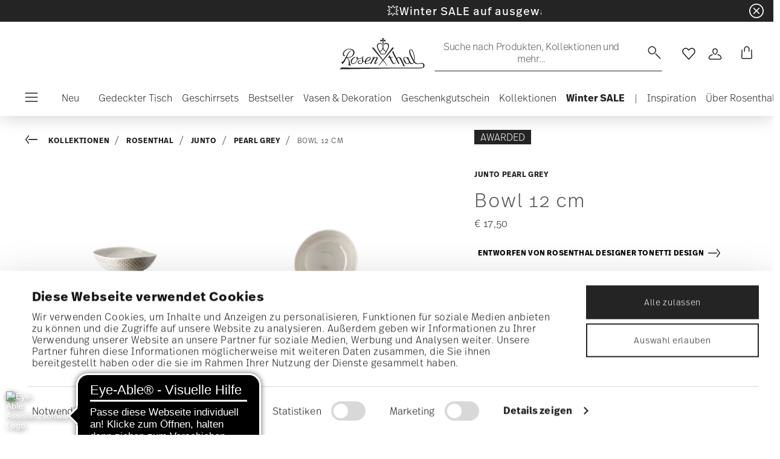

--- FILE ---
content_type: text/html;charset=UTF-8
request_url: https://www.rosenthal.de/de-at/bowl-12-cm/10540-405201-10560.html
body_size: 34390
content:
<!DOCTYPE html>
<html lang="de">
<head>




<script async src="https://cdn.eye-able.com/configs/www.rosenthal.de.js"></script>
<script async src="https://cdn.eye-able.com/public/js/eyeAble.js"></script>
<!-- Start VWO Async SmartCode -->
<link rel="preconnect" href="https://dev.visualwebsiteoptimizer.com" />
<script type='text/javascript' id='vwoCode'>
window._vwo_code || (function() {
var account_id=836837,
version=2.0,
settings_tolerance=2000,
hide_element='body',
hide_element_style = 'opacity:0 !important;filter:alpha(opacity=0) !important;background:none !important',
/* DO NOT EDIT BELOW THIS LINE */
f=false,w=window,d=document,v=d.querySelector('#vwoCode'),cK='_vwo_'+account_id+'_settings',cc={};try{var c=JSON.parse(localStorage.getItem('_vwo_'+account_id+'_config'));cc=c&&typeof c==='object'?c:{}}catch(e){}var stT=cc.stT==='session'?w.sessionStorage:w.localStorage;code={use_existing_jquery:function(){return typeof use_existing_jquery!=='undefined'?use_existing_jquery:undefined},library_tolerance:function(){return typeof library_tolerance!=='undefined'?library_tolerance:undefined},settings_tolerance:function(){return cc.sT||settings_tolerance},hide_element_style:function(){return'{'+(cc.hES||hide_element_style)+'}'},hide_element:function(){return typeof cc.hE==='string'?cc.hE:hide_element},getVersion:function(){return version},finish:function(){if(!f){f=true;var e=d.getElementById('_vis_opt_path_hides');if(e)e.parentNode.removeChild(e)}},finished:function(){return f},load:function(e){var t=this.getSettings(),n=d.createElement('script'),i=this;if(t){n.textContent=t;d.getElementsByTagName('head')[0].appendChild(n);if(!w.VWO||VWO.caE){stT.removeItem(cK);i.load(e)}}else{n.fetchPriority='high';n.src=e;n.type='text/javascript';n.onerror=function(){_vwo_code.finish()};d.getElementsByTagName('head')[0].appendChild(n)}},getSettings:function(){try{var e=stT.getItem(cK);if(!e){return}e=JSON.parse(e);if(Date.now()>e.e){stT.removeItem(cK);return}return e.s}catch(e){return}},init:function(){if(d.URL.indexOf('__vwo_disable__')>-1)return;var e=this.settings_tolerance();w._vwo_settings_timer=setTimeout(function(){_vwo_code.finish();stT.removeItem(cK)},e);var t=d.currentScript,n=d.createElement('style'),i=this.hide_element(),r=t&&!t.async&&i?i+this.hide_element_style():'',c=d.getElementsByTagName('head')[0];n.setAttribute('id','_vis_opt_path_hides');v&&n.setAttribute('nonce',v.nonce);n.setAttribute('type','text/css');if(n.styleSheet)n.styleSheet.cssText=r;else n.appendChild(d.createTextNode(r));c.appendChild(n);this.load('https://dev.visualwebsiteoptimizer.com/j.php?a='+account_id+'&u='+encodeURIComponent(d.URL)+'&vn='+version)}};w._vwo_code=code;code.init();})();
</script>
<!-- End VWO Async SmartCode -->










  <script>
    window.__dl = {"head":{"event":"dataLayer_sent","pageCategory":"product-page","pageSubCategory":"rosenthal","pageLanguage":"de","pageStatus":"200"},"pageload":{"event":"view_item","ecommerce":{"currency":"EUR","value":"17.5","items":[{"item_id":"10540-405201-10560","item_name":"bowl 12 cm","item_brand":"Rosenthal","item_variant":"null","item_category1":"Collections","item_category2":"Rosenthal","item_category3":"Junto","item_category4":"Pearl Grey","price":"17.5"}]}}};
    var dataLayer = window.__dl && window.__dl.head && [].concat(window.__dl.head);
    
    // // keep this line
var dataLayerPersonalData = {"visitorLoginState":"no_logged","visitorId":""};
for(var key in dataLayerPersonalData) {
  dataLayer[0][key] = dataLayerPersonalData[key]
};
  </script>




  <!-- Google Tag Manager -->
<script>(function(w,d,s,l,i){w[l]=w[l]||[];w[l].push({'gtm.start':
new Date().getTime(),event:'gtm.js'});var f=d.getElementsByTagName(s)[0],
j=d.createElement(s),dl=l!='dataLayer'?'&l='+l:'';j.async=true;j.src=
'https://www.googletagmanager.com/gtm.js?id='+i+dl;f.parentNode.insertBefore(j,f);
})(window,document,'script','dataLayer','GTM-WBN2WGN');</script>
<!-- End Google Tag Manager -->







<script defer type="application/javascript" data-cookieconsent="ignore">
 var recaptchaPK = '6Le83oceAAAAAN7Il1YzZQNKi2CpQ6QrOcCNxLKA';
</script>
<script defer src="https://www.google.com/recaptcha/api.js?render=6Le83oceAAAAAN7Il1YzZQNKi2CpQ6QrOcCNxLKA" />


<!--[if gt IE 9]><!-->
<script>//common/scripts.isml</script>
<script defer type="text/javascript" src="/on/demandware.static/Sites-Rosenthal_EU-Site/-/de_AT/v1769239643034/js/main.js"></script>

    <script defer type="text/javascript" src="/on/demandware.static/Sites-Rosenthal_EU-Site/-/de_AT/v1769239643034/js/productDetail.js"
        
        >
    </script>


<!--<![endif]-->


<meta charset=UTF-8>

<meta http-equiv="x-ua-compatible" content="ie=edge">

<meta name="viewport" content="width=device-width, initial-scale=1">


<title>
  Rosenthal Porzellan, Bowl 12 cm, Junto Pearl Grey
  
</title>


  <meta name="description"
    content="Bestellen Sie jetzt Rosenthal Junto Pearl Grey Bowl 12 cm, einfach und sicher online - Offizieller Rosenthal Porzellan Online Shop." />




  
        <meta property="og:title" content="Bowl 12 cm | Rosenthal EU">
  

  
        <meta property="og:description" content="Rosenthal Tableware Junto Bowl 12 cm">
  




  
    <link rel="canonical" href="https://www.rosenthal.de/de-de/bowl-12-cm/10540-405201-10560.html" />
  



<link rel="icon" type="image/png" href="/on/demandware.static/Sites-Rosenthal_EU-Site/-/default/dwf9f5b526/images/favicons/favicon-196x196.png" sizes="196x196" />
<link rel="icon" type="image/png" href="/on/demandware.static/Sites-Rosenthal_EU-Site/-/default/dw83063224/images/favicons/favicon-96x96.png" sizes="96x96" />
<link rel="icon" type="image/png" href="/on/demandware.static/Sites-Rosenthal_EU-Site/-/default/dwe371dd35/images/favicons/favicon-32x32.png" sizes="32x32" />
<link rel="icon" type="image/png" href="/on/demandware.static/Sites-Rosenthal_EU-Site/-/default/dw37c5eb45/images/favicons/favicon-16x16.png" sizes="16x16" />
<link rel="icon" type="image/png" href="/on/demandware.static/Sites-Rosenthal_EU-Site/-/default/dw63822227/images/favicons/favicon-128.png" sizes="128x128" />
<link rel="icon" type="image/png" href="/on/demandware.static/Sites-Rosenthal_EU-Site/-/default/dw36205986/images/favicons/favicon-48x48.png" sizes="48x48" />
<link rel="icon" type="image/png" href="/on/demandware.static/Sites-Rosenthal_EU-Site/-/default/dw5aea99ef/images/favicons/favicon-144x144.png" sizes="144x144" />

<link rel="stylesheet" href="/on/demandware.static/Sites-Rosenthal_EU-Site/-/de_AT/v1769239643034/css/global.css" />

  <link rel="stylesheet" href="/on/demandware.static/Sites-Rosenthal_EU-Site/-/de_AT/v1769239643034/css/product/detail.css"  />



  <meta name="google-site-verification" content="uecMghSasBDw6ROUdEd1JFdtCcErSXothd9i8mJKHjA" />



<script src="https://integrations.etrusted.com/applications/widget.js/v2" async defer></script>




<script type="text/javascript">//<!--
/* <![CDATA[ (head-active_data.js) */
var dw = (window.dw || {});
dw.ac = {
    _analytics: null,
    _events: [],
    _category: "",
    _searchData: "",
    _anact: "",
    _anact_nohit_tag: "",
    _analytics_enabled: "true",
    _timeZone: "Europe/Rome",
    _capture: function(configs) {
        if (Object.prototype.toString.call(configs) === "[object Array]") {
            configs.forEach(captureObject);
            return;
        }
        dw.ac._events.push(configs);
    },
	capture: function() { 
		dw.ac._capture(arguments);
		// send to CQ as well:
		if (window.CQuotient) {
			window.CQuotient.trackEventsFromAC(arguments);
		}
	},
    EV_PRD_SEARCHHIT: "searchhit",
    EV_PRD_DETAIL: "detail",
    EV_PRD_RECOMMENDATION: "recommendation",
    EV_PRD_SETPRODUCT: "setproduct",
    applyContext: function(context) {
        if (typeof context === "object" && context.hasOwnProperty("category")) {
        	dw.ac._category = context.category;
        }
        if (typeof context === "object" && context.hasOwnProperty("searchData")) {
        	dw.ac._searchData = context.searchData;
        }
    },
    setDWAnalytics: function(analytics) {
        dw.ac._analytics = analytics;
    },
    eventsIsEmpty: function() {
        return 0 == dw.ac._events.length;
    }
};
/* ]]> */
// -->
</script>
<script type="text/javascript">//<!--
/* <![CDATA[ (head-cquotient.js) */
var CQuotient = window.CQuotient = {};
CQuotient.clientId = 'bgmt-Rosenthal_EU';
CQuotient.realm = 'BGMT';
CQuotient.siteId = 'Rosenthal_EU';
CQuotient.instanceType = 'prd';
CQuotient.locale = 'de_AT';
CQuotient.fbPixelId = '__UNKNOWN__';
CQuotient.activities = [];
CQuotient.cqcid='';
CQuotient.cquid='';
CQuotient.cqeid='';
CQuotient.cqlid='';
CQuotient.apiHost='api.cquotient.com';
/* Turn this on to test against Staging Einstein */
/* CQuotient.useTest= true; */
CQuotient.useTest = ('true' === 'false');
CQuotient.initFromCookies = function () {
	var ca = document.cookie.split(';');
	for(var i=0;i < ca.length;i++) {
	  var c = ca[i];
	  while (c.charAt(0)==' ') c = c.substring(1,c.length);
	  if (c.indexOf('cqcid=') == 0) {
		CQuotient.cqcid=c.substring('cqcid='.length,c.length);
	  } else if (c.indexOf('cquid=') == 0) {
		  var value = c.substring('cquid='.length,c.length);
		  if (value) {
		  	var split_value = value.split("|", 3);
		  	if (split_value.length > 0) {
			  CQuotient.cquid=split_value[0];
		  	}
		  	if (split_value.length > 1) {
			  CQuotient.cqeid=split_value[1];
		  	}
		  	if (split_value.length > 2) {
			  CQuotient.cqlid=split_value[2];
		  	}
		  }
	  }
	}
}
CQuotient.getCQCookieId = function () {
	if(window.CQuotient.cqcid == '')
		window.CQuotient.initFromCookies();
	return window.CQuotient.cqcid;
};
CQuotient.getCQUserId = function () {
	if(window.CQuotient.cquid == '')
		window.CQuotient.initFromCookies();
	return window.CQuotient.cquid;
};
CQuotient.getCQHashedEmail = function () {
	if(window.CQuotient.cqeid == '')
		window.CQuotient.initFromCookies();
	return window.CQuotient.cqeid;
};
CQuotient.getCQHashedLogin = function () {
	if(window.CQuotient.cqlid == '')
		window.CQuotient.initFromCookies();
	return window.CQuotient.cqlid;
};
CQuotient.trackEventsFromAC = function (/* Object or Array */ events) {
try {
	if (Object.prototype.toString.call(events) === "[object Array]") {
		events.forEach(_trackASingleCQEvent);
	} else {
		CQuotient._trackASingleCQEvent(events);
	}
} catch(err) {}
};
CQuotient._trackASingleCQEvent = function ( /* Object */ event) {
	if (event && event.id) {
		if (event.type === dw.ac.EV_PRD_DETAIL) {
			CQuotient.trackViewProduct( {id:'', alt_id: event.id, type: 'raw_sku'} );
		} // not handling the other dw.ac.* events currently
	}
};
CQuotient.trackViewProduct = function(/* Object */ cqParamData){
	var cq_params = {};
	cq_params.cookieId = CQuotient.getCQCookieId();
	cq_params.userId = CQuotient.getCQUserId();
	cq_params.emailId = CQuotient.getCQHashedEmail();
	cq_params.loginId = CQuotient.getCQHashedLogin();
	cq_params.product = cqParamData.product;
	cq_params.realm = cqParamData.realm;
	cq_params.siteId = cqParamData.siteId;
	cq_params.instanceType = cqParamData.instanceType;
	cq_params.locale = CQuotient.locale;
	
	if(CQuotient.sendActivity) {
		CQuotient.sendActivity(CQuotient.clientId, 'viewProduct', cq_params);
	} else {
		CQuotient.activities.push({activityType: 'viewProduct', parameters: cq_params});
	}
};
/* ]]> */
// -->
</script>


   <script type="application/ld+json">
       
       
           
            {"@context":"http://schema.org/","@type":"Product","name":"Bowl 12 cm","description":null,"mpn":"10540-405201-10560","sku":"10540-405201-10560","gtin":"4012438522456","brand":{"@type":"Brand","name":"Rosenthal"},"image":["https://www.rosenthal.de/dw/image/v2/BGMT_PRD/on/demandware.static/-/Sites-ros-catalog-master/default/dw134de216/images/high-res/10540-405201-10560_f25.jpg?sw=1600&sh=1600","https://www.rosenthal.de/dw/image/v2/BGMT_PRD/on/demandware.static/-/Sites-ros-catalog-master/default/dw5ab638ac/images/high-res/10540-405201-10560_oben_f25.jpg?sw=1600&sh=1600"],"offers":{"@type":"Offer","priceCurrency":"EUR","price":"17.50","availability":"http://schema.org/InStock"},"aggregateRating":{"@type":"AggregateRating","ratingValue":"5","reviewCount":"1"}}
       
    </script>


</head>
<body>

<!-- Google Tag Manager (noscript) -->
<noscript><iframe src="https://www.googletagmanager.com/ns.html?id=GTM-WBN2WGN"
height="0" width="0" style="display:none;visibility:hidden"></iframe></noscript>
<!-- End Google Tag Manager (noscript) -->


<div class="page" data-action="Product-Show" data-querystring="pid=10540-405201-10560">




<header class="header js-header">
  <a href="#maincontent" class="skip" aria-label="Skip to main content">Skip to main content</a>
<a href="#footercontent" class="skip" aria-label="Skip to footer content">Skip to footer content</a>

  
    <div class="header-banner slide-up d-none">
      <div class="custom-container">
        <div class="d-flex justify-content-between align-items-center">
          <div class="company-widget-container" data-url="/on/demandware.store/Sites-Rosenthal_EU-Site/de_AT/Rating-CompanyWidget"
            data-widjetlink="trusted-shops.html">
          </div>
          <div class="content" id="center-header-content">
            <div class="content-slot-container">
              
	 


	<div class="html-slot-container">
    
        
            <h3 class="p-0 m-0 text-white"><a<span style="color:#ffffff;">💥Winter SALE auf ausgew&auml;hlte Artikel und Kollektionen<b>&nbsp;</b>- </span><a href="https://www.rosenthal.de/de-at/winter-sale/"><span style="color:#ffffff;">Jetzt entdecken</span></a></h3>
        
    
</div>
 
	
            </div>
          </div>
          <div class="close-button">
            <button type="button" class="close"
              aria-label="Close banner">
              <div class="svg-wrap">
  <svg class="custom-svg">
    <use xlink:href="/on/demandware.static/Sites-Rosenthal_EU-Site/-/default/dwb83b38ee/sprite/sprite.svg#sprite-close-white"></use>
  </svg>
</div>
            </button>
          </div>
        </div>
        
      </div>
    </div>
  

  <div class="custom-container">
    <nav class="navbar navbar-expand-lg navbar-light">
      <div class="header-content d-flex justify-content-start align-items-center">
        <span class="d-none d-lg-block">
          


        </span>
        <button class="navbar-toggler d-lg-none d-md-block large-burger-menu" aria-controls="sg-navbar-collapse" aria-expanded="false">
          <div class="svg-wrap">
  <svg class="custom-svg">
    <use xlink:href="/on/demandware.static/Sites-Rosenthal_EU-Site/-/default/dwb83b38ee/sprite/sprite.svg#sprite-menu"></use>
  </svg>
</div>
          <span class="sr-only">Menu</span>
        </button>
      </div>

      <div class="header-content header-content-center text-center">
        <a class="navbar-brand p-0" href="/de-at/"
          title="Go to the homepage"
          aria-label="Go to the homepage">
          <img class="hidden-md-down" src="/on/demandware.static/Sites-Rosenthal_EU-Site/-/default/dw818fec78/images/logo_rosenthal_lg.svg"
            alt="Rosenthal - Hochwertige Porzellankollektionen und Designobjekte" width="142" height="52" />
          <img class="d-lg-none" src="/on/demandware.static/Sites-Rosenthal_EU-Site/-/default/dw80fe96b3/images/logo_rosenthal_sm.svg"
            alt="Rosenthal - Hochwertige Porzellankollektionen und Designobjekte" width="97" height="36" />
        </a>
      </div>

      <div class="header-content d-flex justify-content-end align-items-center">
        <div class="search d-none d-lg-block">
          <button class="btn btn-search js-popover-trigger" aria-haspopup="dialog" data-target="#search-dialog"
            data-component="search" aria-controls="search-dialog"
            aria-label="Suchen" aria-expanded="false">
            <span>Suche nach Produkten, Kollektionen und mehr...</span>
            <span class="hidden-md-down lg-icon">
              <div class="svg-wrap">
  <svg class="custom-svg">
    <use xlink:href="/on/demandware.static/Sites-Rosenthal_EU-Site/-/default/dwb83b38ee/sprite/sprite.svg#sprite-search"></use>
  </svg>
</div>
            </span>
            <span class="d-md-none">
              <div class="svg-wrap">
  <svg class="custom-svg">
    <use xlink:href="/on/demandware.static/Sites-Rosenthal_EU-Site/-/default/dwb83b38ee/sprite/sprite.svg#sprite-search"></use>
  </svg>
</div>
            </span>
          </button>
        </div>

        <ul class="navbar-nav navbar-links flex-row justify-content-center align-items-center">
          
            <div class="search-mobile d-lg-none">
              <button class="btn js-popover-trigger" aria-haspopup="dialog" data-target="#search-dialog"
                aria-controls="search-dialog" aria-label="Open"
                data-component="search" aria-expanded="false">
                <div class="svg-wrap">
  <svg class="custom-svg">
    <use xlink:href="/on/demandware.static/Sites-Rosenthal_EU-Site/-/default/dwb83b38ee/sprite/sprite.svg#sprite-search"></use>
  </svg>
</div>
              </button>
            </div>
          
          
<li class="nav-item nav-item--wishlist hidden-md-down">
  <a href="https://www.rosenthal.de/de-at/wishlist" class="btn wishlist-link">
    <div class="svg-wrap">
  <svg class="custom-svg">
    <use xlink:href="/on/demandware.static/Sites-Rosenthal_EU-Site/-/default/dwb83b38ee/sprite/sprite.svg#sprite-heart"></use>
  </svg>
</div>
    
    <span class="sr-only">Wishlist</span>
  </a>
  <span class="nav-tooltip text-xxs invisible position-absolute">wunschliste</span>
</li>
          



  <li class="nav-item">
    <button class="btn btn-login js-popover-trigger" aria-haspopup="dialog" data-target="#login-dialog"
      aria-controls="login-dialog" aria-label="Open"
      data-component="login"
      aria-expanded="false">
      <div class="svg-wrap">
  <svg class="custom-svg">
    <use xlink:href="/on/demandware.static/Sites-Rosenthal_EU-Site/-/default/dwb83b38ee/sprite/sprite.svg#sprite-user"></use>
  </svg>
</div>
      <span class="sr-only">
        Anmelden
      </span>
    </button>
    <span class="nav-tooltip text-xxs invisible position-absolute ml-n2">kundenkonto</span>
  </li>
  
          <li class="minicart nav-item" data-action-url="/on/demandware.store/Sites-Rosenthal_EU-Site/de_AT/Cart-MiniCartShow">
            


<div class="minicart-total">
  
  
    <a class="minicart-link minicart-btn btn" href="https://www.rosenthal.de/de-at/cart" data-datalayer-url = "null"
      aria-label="Cart 0 Items">
      <span class="minicart-icon">
        <div class="svg-wrap">
  <svg class="custom-svg">
    <use xlink:href="/on/demandware.static/Sites-Rosenthal_EU-Site/-/default/dwb83b38ee/sprite/sprite.svg#sprite-tote"></use>
  </svg>
</div>
      </span>
    </a>
  
</div>



<script data-cookieconsent="ignore">
  var currentBasketQuantities = {};
  var currentBasketUUIDs = {};
</script>

            <span
              class="nav-tooltip text-xxs invisible position-absolute ml-lg-2 mt-lg-n2">warenkorb</span>
          </li>
        </ul>
      </div>
    </nav>
    <div class="horizontal-menu-container d-flex justify-content-between align-items-center">
      <div class="header-content justify-content-start align-items-center d-none d-lg-block burger-icon">
        <button class="navbar-toggler d-lg-block" aria-controls="sg-navbar-collapse" aria-expanded="false">
          <div class="svg-wrap">
  <svg class="custom-svg">
    <use xlink:href="/on/demandware.static/Sites-Rosenthal_EU-Site/-/default/dwb83b38ee/sprite/sprite.svg#sprite-menu"></use>
  </svg>
</div>
          <span class="sr-only">Menu</span>
        </button>
      </div>
      <div class="horizontal-menu">
        




<nav class="navbar navbar-light navbar-categories py-0 col-12">
<div class="close-menu">
<div class="back back-button">
<button role="button" aria-label="Back to previous menu">
<i class="icon icon--arrow-left" aria-hidden="true"></i>
</button>
</div>
<div class="close-button">
<button role="button" aria-label="Close Menu">
<div class="svg-wrap">
  <svg class="custom-svg">
    <use xlink:href="/on/demandware.static/Sites-Rosenthal_EU-Site/-/default/dwb83b38ee/sprite/sprite.svg#sprite-close"></use>
  </svg>
</div>
<span class="sr-only">Schlie&szlig;en</span>
</button>
</div>
</div>
<div class="menu-group categories-menu-group" role="navigation">
<ul role="menu" class="nav navbar-nav nav-menu"><li role="presentation" class="nav-item">






<a href="https://www.rosenthal.de/de-at/neuheiten/"
  class="d-flex align-items-center nav-link menu-voice 
      ">
  

  

  <div class="menu-voice-text">
    <span class="nav-link-title">Neu</span>
    
  </div>

  

</a>
</li><li role="presentation" class="nav-item dropdown">







<a href="https://www.rosenthal.de/de-at/geschirr/" id="Gedeckter Tisch" class="nav-link dropdown-toggle" role="button" data-toggle="dropdown"
  data-all-label="Alles" aria-haspopup="true" aria-expanded="false">
  <span class="nav-link-text
     ml-3">
    Gedeckter Tisch
  </span>
  
  <span class="arrow-icon">
    <div class="svg-wrap">
  <svg class="custom-svg">
    <use xlink:href="/on/demandware.static/Sites-Rosenthal_EU-Site/-/default/dwb83b38ee/sprite/sprite.svg#sprite-arrow-right"></use>
  </svg>
</div></span>

  <div class="svg-wrap">
  <svg class="custom-svg">
    <use xlink:href="/on/demandware.static/Sites-Rosenthal_EU-Site/-/default/dwb83b38ee/sprite/sprite.svg#sprite-chevron-right"></use>
  </svg>
</div>
</a>
<div class="dropdown-menu sub-nav d-flex flex-column align-items-center">
  <div class="button-carousel py-2">
    <div class="button-carousel"></div>
  </div>

  <div class="sub-nav-groups">
    <ul role="menu" aria-hidden="true" class="dropdown-menu-list first-links-group sub-nav-group"><li role="presentation" class="nav-item">






<a href="https://www.rosenthal.de/de-at/geschirr/"
  class="d-flex align-items-center nav-link menu-voice 
    font-weight-bold header-content ">
  

  

  <div class="menu-voice-text">
    <span class="nav-link-title">Geschirr</span>
    
  </div>

  

</a>
</li><li role="presentation" class="nav-item">






<a href="https://www.rosenthal.de/de-at/geschirr/teller/"
  class="d-flex align-items-center nav-link menu-voice 
      ">
  

  

  <div class="menu-voice-text">
    <span class="nav-link-title">Teller</span>
    
  </div>

  

</a>
</li><li role="presentation" class="nav-item">






<a href="https://www.rosenthal.de/de-at/geschirr/schuesseln-schalen/"
  class="d-flex align-items-center nav-link menu-voice 
      ">
  

  

  <div class="menu-voice-text">
    <span class="nav-link-title">Sch&uuml;sseln &amp; Schalen</span>
    
  </div>

  

</a>
</li><li role="presentation" class="nav-item">






<a href="https://www.rosenthal.de/de-at/geschirr/tassen-becher/"
  class="d-flex align-items-center nav-link menu-voice 
      ">
  

  

  <div class="menu-voice-text">
    <span class="nav-link-title">Tassen &amp; Becher</span>
    
  </div>

  

</a>
</li><li role="presentation" class="nav-item">






<a href="https://www.rosenthal.de/de-at/geschirr/servierplatten/"
  class="d-flex align-items-center nav-link menu-voice 
      ">
  

  

  <div class="menu-voice-text">
    <span class="nav-link-title">Servierplatten</span>
    
  </div>

  

</a>
</li><li role="presentation" class="nav-item">






<a href="https://www.rosenthal.de/de-at/geschirr/kannen/"
  class="d-flex align-items-center nav-link menu-voice 
      ">
  

  

  <div class="menu-voice-text">
    <span class="nav-link-title">Tee- &amp; Kaffeekannen</span>
    
  </div>

  

</a>
</li><li role="presentation" class="nav-item">






<a href="https://www.rosenthal.de/de-at/geschirr/geschirrsets/"
  class="d-flex align-items-center nav-link menu-voice 
      ">
  

  

  <div class="menu-voice-text">
    <span class="nav-link-title">Geschirrsets</span>
    
  </div>

  

</a>
</li><li role="presentation" class="nav-item">






<a href="https://www.rosenthal.de/de-at/geschirr/ersatzartikel/"
  class="d-flex align-items-center nav-link menu-voice 
      ">
  

  

  <div class="menu-voice-text">
    <span class="nav-link-title">Ersatzartikel</span>
    
  </div>

  

</a>
</li><li role="presentation" class="nav-item">






<a href="https://www.rosenthal.de/de-at/geschirr/"
  class="d-flex align-items-center nav-link menu-voice 
    font-weight-bold header-content ">
  

  

  <div class="menu-voice-text">
    <span class="nav-link-title">alles ansehen</span>
    
  </div>

  

</a>
</li></ul>
    <ul role="menu" aria-hidden="true" class="dropdown-menu-list second-links-group"><li role="presentation" class="nav-item">






<a href="https://www.rosenthal.de/de-at/glaeser-besteck/glaeser-dekanter/"
  class="d-flex align-items-center nav-link menu-voice 
    font-weight-bold header-content ">
  

  

  <div class="menu-voice-text">
    <span class="nav-link-title">Gl&auml;ser </span>
    
  </div>

  

</a>
</li><li role="presentation" class="nav-item">






<a href="https://www.rosenthal.de/de-at/glaeser-besteck/glaeser-dekanter/trinkglaeser/"
  class="d-flex align-items-center nav-link menu-voice 
      ">
  

  

  <div class="menu-voice-text">
    <span class="nav-link-title">Trinkgl&auml;ser</span>
    
  </div>

  

</a>
</li><li role="presentation" class="nav-item">






<a href="https://www.rosenthal.de/de-at/glaeser-besteck/glaeser-dekanter/weinglaeser/"
  class="d-flex align-items-center nav-link menu-voice 
      ">
  

  

  <div class="menu-voice-text">
    <span class="nav-link-title">Weingl&auml;ser</span>
    
  </div>

  

</a>
</li><li role="presentation" class="nav-item">






<a href="https://www.rosenthal.de/de-at/glaeser-besteck/glaeser-dekanter/sekt--champagnerglaeser/"
  class="d-flex align-items-center nav-link menu-voice 
      ">
  

  

  <div class="menu-voice-text">
    <span class="nav-link-title">Sektgl&auml;ser &amp; Champagnergl&auml;ser</span>
    
  </div>

  

</a>
</li><li role="presentation" class="nav-item">






<a href="https://www.rosenthal.de/de-at/glaeser-besteck/glaeser-dekanter/cocktail--longdrinkglaeser/"
  class="d-flex align-items-center nav-link menu-voice 
      ">
  

  

  <div class="menu-voice-text">
    <span class="nav-link-title">Cocktailgl&auml;ser &amp; Longdrinkgl&auml;ser</span>
    
  </div>

  

</a>
</li><li role="presentation" class="nav-item">






<a href="https://www.rosenthal.de/de-at/glaeser-besteck/glaeser-dekanter/likoerglaeser/"
  class="d-flex align-items-center nav-link menu-voice 
      ">
  

  

  <div class="menu-voice-text">
    <span class="nav-link-title">Schnapsgl&auml;ser &amp; Spirituosengl&auml;ser</span>
    
  </div>

  

</a>
</li><li role="presentation" class="nav-item">






<a href="https://www.rosenthal.de/de-at/glaeser-besteck/glaeser-dekanter/whiskyglaeser/"
  class="d-flex align-items-center nav-link menu-voice 
      ">
  

  

  <div class="menu-voice-text">
    <span class="nav-link-title">Whiskygl&auml;ser</span>
    
  </div>

  

</a>
</li><li role="presentation" class="nav-item">






<a href="https://www.rosenthal.de/de-at/glaeser-besteck/glaeser-dekanter/dekanter/"
  class="d-flex align-items-center nav-link menu-voice 
      ">
  

  

  <div class="menu-voice-text">
    <span class="nav-link-title">Dekanter</span>
    
  </div>

  

</a>
</li><li role="presentation" class="nav-item">






<a href="https://www.rosenthal.de/de-at/glaeser-besteck/glaeser-dekanter/"
  class="d-flex align-items-center nav-link menu-voice 
    font-weight-bold header-content ">
  

  

  <div class="menu-voice-text">
    <span class="nav-link-title">alles ansehen</span>
    
  </div>

  

</a>
</li></ul>
    <ul role="menu" aria-hidden="true" class="dropdown-menu-list third-links-group"><li role="presentation" class="nav-item">






<a href="https://www.rosenthal.de/de-at/glaeser-besteck/besteck/"
  class="d-flex align-items-center nav-link menu-voice 
    font-weight-bold header-content ">
  

  

  <div class="menu-voice-text">
    <span class="nav-link-title">Besteck</span>
    
  </div>

  

</a>
</li><li role="presentation" class="nav-item">






<a href="https://www.rosenthal.de/de-at/glaeser-besteck/besteck/"
  class="d-flex align-items-center nav-link menu-voice 
    font-weight-bold header-content ">
  

  

  <div class="menu-voice-text">
    <span class="nav-link-title">alles ansehen</span>
    
  </div>

  

</a>
</li></ul>

  
    <div class="big-container d-flex justify-content-center">
      <div class="image-container d-flex flex-column align-items-start">
        
          <a class="right-link d-flex align-items-center invisible" tabindex="0">
            <p>Invisible</p>
            <div class="svg-wrap">
  <svg class="custom-svg">
    <use xlink:href="/on/demandware.static/Sites-Rosenthal_EU-Site/-/default/dwb83b38ee/sprite/sprite.svg#sprite-arrow-right"></use>
  </svg>
</div>
          </a>
        
        <div class="card border-0" tabindex="0">
          <a href="https://www.rosenthal.de/de-at/kollektionen/rosenthal/sonetto/" class="right-link d-flex align-items-center p-0" tabindex="0">
            <script>
window.lazySizesConfig = window.lazySizesConfig || {};
window.lazySizesConfig.customMedia = {
    '--xs': '(max-width: 320px)',
    '--sm': '(max-width: 768px)',
    '--md': '(min-width: 544px)',
    '--lg': '(min-width: 769px)',
    '--xl': '(min-width: 992px)'
};
</script>

<picture 
  >


    <source data-srcset="https://www.rosenthal.de/dw/image/v2/BGMT_PRD/on/demandware.static/-/Library-Sites-ros-library-shared/default/dw46104f3f/PLPs/collections/Sonetto/plp%20st%C3%B6rer%20half%20banner(4).jpg?sw=768&amp;sfrm=jpg" media="(max-width: 768px)" />


  <img class="lazyload image-tag " data-src="https://www.rosenthal.de/on/demandware.static/-/Library-Sites-ros-library-shared/default/dw46104f3f/PLPs/collections/Sonetto/plp%20st%C3%B6rer%20half%20banner(4).jpg"
    style="object-position:50% 50%" loading="eager"
    fetchpriority="high"
  
  
    title="Hero of the Year: Sonetto"
  
  
  
  />
</picture>

          </a>
          <div class="card-body" tabindex="0">
            <a href="https://www.rosenthal.de/de-at/kollektionen/rosenthal/sonetto/" class="right-link d-flex align-items-center title-caption p-0" tabindex="0">
              
                <p class="font-weight-bold m-0">Hero of the Year: Sonetto</p>
              
            </a>
            <a href="https://www.rosenthal.de/de-at/kollektionen/rosenthal/sonetto/" class="right-link d-flex align-items-center title-caption p-0" tabindex="0">
              
                <p class="m-0">Entdecken Sie unsere neue Casual-Fine-Dining-Kollektion Sonetto.</p>
              
            </a>
            
              <a href="https://www.rosenthal.de/de-at/kollektionen/rosenthal/sonetto/" class="right-link last-link d-flex align-items-center" tabindex="0">
                
              </a>
            
          </div>
        </div>
      </div>
    </div>
  
   </div>
</div>
</li><li role="presentation" class="nav-item">






<a href="https://www.rosenthal.de/de-at/geschirr/geschirrsets/"
  class="d-flex align-items-center nav-link menu-voice 
      ">
  

  

  <div class="menu-voice-text">
    <span class="nav-link-title">Geschirrsets</span>
    
  </div>

  

</a>
</li><li role="presentation" class="nav-item">






<a href="https://www.rosenthal.de/de-at/bestseller-collections-rosenthal.html"
  class="d-flex align-items-center nav-link menu-voice 
      ">
  

  

  <div class="menu-voice-text">
    <span class="nav-link-title">Bestseller</span>
    
  </div>

  

</a>
</li><li role="presentation" class="nav-item dropdown">







<a href="https://www.rosenthal.de/de-at/vasen-deko/" id="Vasen &amp; Dekoration" class="nav-link dropdown-toggle" role="button" data-toggle="dropdown"
  data-all-label="Alles" aria-haspopup="true" aria-expanded="false">
  <span class="nav-link-text
     ">
    Vasen &amp; Dekoration
  </span>
  
  <span class="arrow-icon">
    <div class="svg-wrap">
  <svg class="custom-svg">
    <use xlink:href="/on/demandware.static/Sites-Rosenthal_EU-Site/-/default/dwb83b38ee/sprite/sprite.svg#sprite-arrow-right"></use>
  </svg>
</div></span>

  <div class="svg-wrap">
  <svg class="custom-svg">
    <use xlink:href="/on/demandware.static/Sites-Rosenthal_EU-Site/-/default/dwb83b38ee/sprite/sprite.svg#sprite-chevron-right"></use>
  </svg>
</div>
</a>
<div class="dropdown-menu sub-nav d-flex flex-column align-items-center">
  <div class="button-carousel py-2">
    <div class="button-carousel"></div>
  </div>

  <div class="sub-nav-groups">
    <ul role="menu" aria-hidden="true" class="dropdown-menu-list first-links-group sub-nav-group"><li role="presentation" class="nav-item">






<a href="https://www.rosenthal.de/de-at/vasen-deko/vasen/"
  class="d-flex align-items-center nav-link menu-voice 
    font-weight-bold header-content ">
  

  

  <div class="menu-voice-text">
    <span class="nav-link-title">Vasen</span>
    
  </div>

  

</a>
</li><li role="presentation" class="nav-item">






<a href="https://www.rosenthal.de/de-at/vasen-deko/vasen/porzellanvasen/"
  class="d-flex align-items-center nav-link menu-voice 
      ">
  

  

  <div class="menu-voice-text">
    <span class="nav-link-title">Porzellanvasen</span>
    
  </div>

  

</a>
</li><li role="presentation" class="nav-item">






<a href="https://www.rosenthal.de/de-at/vasen-deko/vasen/glasvasen/"
  class="d-flex align-items-center nav-link menu-voice 
      ">
  

  

  <div class="menu-voice-text">
    <span class="nav-link-title">Glasvasen</span>
    
  </div>

  

</a>
</li><li role="presentation" class="nav-item">






<a href="https://www.rosenthal.de/de-at/vasen-deko/vasen/weisse-vasen/"
  class="d-flex align-items-center nav-link menu-voice 
      ">
  

  

  <div class="menu-voice-text">
    <span class="nav-link-title">Wei&szlig;e Vasen </span>
    
  </div>

  

</a>
</li><li role="presentation" class="nav-item">






<a href="https://www.rosenthal.de/de-at/vasen-deko/vasen/vasen-gold/"
  class="d-flex align-items-center nav-link menu-voice 
      ">
  

  

  <div class="menu-voice-text">
    <span class="nav-link-title">Goldene Vasen</span>
    
  </div>

  

</a>
</li><li role="presentation" class="nav-item">






<a href="https://www.rosenthal.de/de-at/vasen-deko/vasen/miniaturvasen/"
  class="d-flex align-items-center nav-link menu-voice 
      ">
  

  

  <div class="menu-voice-text">
    <span class="nav-link-title">Minivasen</span>
    
  </div>

  

</a>
</li><li role="presentation" class="nav-item">






<a href="https://www.rosenthal.de/de-at/vasen-deko/vasen/kleine-vasen/"
  class="d-flex align-items-center nav-link menu-voice 
      ">
  

  

  <div class="menu-voice-text">
    <span class="nav-link-title">Kleine Vasen</span>
    
  </div>

  

</a>
</li><li role="presentation" class="nav-item">






<a href="https://www.rosenthal.de/de-at/vasen-deko/vasen/grosse-vasen/"
  class="d-flex align-items-center nav-link menu-voice 
      ">
  

  

  <div class="menu-voice-text">
    <span class="nav-link-title">Gro&szlig;e Vasen</span>
    
  </div>

  

</a>
</li><li role="presentation" class="nav-item">






<a href="https://www.rosenthal.de/de-at/vasen-deko/vasen/bodenvasen/"
  class="d-flex align-items-center nav-link menu-voice 
      ">
  

  

  <div class="menu-voice-text">
    <span class="nav-link-title">Bodenvasen</span>
    
  </div>

  

</a>
</li><li role="presentation" class="nav-item">






<a href="https://www.rosenthal.de/de-at/vasen-deko/vasen/"
  class="d-flex align-items-center nav-link menu-voice 
    font-weight-bold header-content ">
  

  

  <div class="menu-voice-text">
    <span class="nav-link-title">alles ansehen</span>
    
  </div>

  

</a>
</li></ul>
    <ul role="menu" aria-hidden="true" class="dropdown-menu-list second-links-group"><li role="presentation" class="nav-item">






<a href="https://www.rosenthal.de/de-at/vasen-deko/deko/"
  class="d-flex align-items-center nav-link menu-voice 
    font-weight-bold header-content ">
  

  

  <div class="menu-voice-text">
    <span class="nav-link-title">Deko</span>
    
  </div>

  

</a>
</li><li role="presentation" class="nav-item">






<a href="https://www.rosenthal.de/de-at/vasen-deko/deko/anhaenger-weihnachtskugeln/"
  class="d-flex align-items-center nav-link menu-voice 
      ">
  

  

  <div class="menu-voice-text">
    <span class="nav-link-title">Anh&auml;nger &amp; Weihnachtskugeln</span>
    
  </div>

  

</a>
</li><li role="presentation" class="nav-item">






<a href="https://www.rosenthal.de/de-at/vasen-deko/deko/aschenbecher/"
  class="d-flex align-items-center nav-link menu-voice 
      ">
  

  

  <div class="menu-voice-text">
    <span class="nav-link-title">Aschenbecher</span>
    
  </div>

  

</a>
</li><li role="presentation" class="nav-item">






<a href="https://www.rosenthal.de/de-at/vasen-deko/deko/bilderrahmen/"
  class="d-flex align-items-center nav-link menu-voice 
      ">
  

  

  <div class="menu-voice-text">
    <span class="nav-link-title">Bilderrahmen</span>
    
  </div>

  

</a>
</li><li role="presentation" class="nav-item">






<a href="https://www.rosenthal.de/de-at/vasen-deko/deko/porzellandosen/"
  class="d-flex align-items-center nav-link menu-voice 
      ">
  

  

  <div class="menu-voice-text">
    <span class="nav-link-title">Porzellanboxen</span>
    
  </div>

  

</a>
</li><li role="presentation" class="nav-item">






<a href="https://www.rosenthal.de/de-at/vasen-deko/deko/engelfiguren/"
  class="d-flex align-items-center nav-link menu-voice 
      ">
  

  

  <div class="menu-voice-text">
    <span class="nav-link-title">Engelfiguren &amp; Objekte</span>
    
  </div>

  

</a>
</li><li role="presentation" class="nav-item">






<a href="https://www.rosenthal.de/de-at/vasen-deko/deko/kerzenstaender-teelichthalter/"
  class="d-flex align-items-center nav-link menu-voice 
      ">
  

  

  <div class="menu-voice-text">
    <span class="nav-link-title">Kerzenst&auml;nder &amp; Teelichthalter</span>
    
  </div>

  

</a>
</li><li role="presentation" class="nav-item">






<a href="https://www.rosenthal.de/de-at/vasen-deko/deko/tischlichter-duftkerzen/"
  class="d-flex align-items-center nav-link menu-voice 
      ">
  

  

  <div class="menu-voice-text">
    <span class="nav-link-title">Duftkerzen</span>
    
  </div>

  

</a>
</li><li role="presentation" class="nav-item">






<a href="https://www.rosenthal.de/de-at/vasen-deko/deko/"
  class="d-flex align-items-center nav-link menu-voice 
    font-weight-bold header-content ">
  

  

  <div class="menu-voice-text">
    <span class="nav-link-title">alles ansehen</span>
    
  </div>

  

</a>
</li></ul>
    <ul role="menu" aria-hidden="true" class="dropdown-menu-list third-links-group"></ul>

  
    <div class="big-container d-flex justify-content-center">
      <div class="image-container d-flex flex-column align-items-start">
        
          <a class="right-link d-flex align-items-center invisible" tabindex="0">
            <p>Invisible</p>
            <div class="svg-wrap">
  <svg class="custom-svg">
    <use xlink:href="/on/demandware.static/Sites-Rosenthal_EU-Site/-/default/dwb83b38ee/sprite/sprite.svg#sprite-arrow-right"></use>
  </svg>
</div>
          </a>
        
        <div class="card border-0" tabindex="0">
          <a href="https://www.rosenthal.de/de-at/kollektionen/rosenthal/design-vases-/" class="right-link d-flex align-items-center p-0" tabindex="0">
            <script>
window.lazySizesConfig = window.lazySizesConfig || {};
window.lazySizesConfig.customMedia = {
    '--xs': '(max-width: 320px)',
    '--sm': '(max-width: 768px)',
    '--md': '(min-width: 544px)',
    '--lg': '(min-width: 769px)',
    '--xl': '(min-width: 992px)'
};
</script>

<picture 
  >


    <source data-srcset="https://www.rosenthal.de/dw/image/v2/BGMT_PRD/on/demandware.static/-/Library-Sites-ros-library-shared/default/dw49b25503/RT%20Homepage/2411_XMAS/hero1_1440x960.jpg?sw=768&amp;sfrm=jpg" media="(max-width: 768px)" />


  <img class="lazyload image-tag " data-src="https://www.rosenthal.de/on/demandware.static/-/Library-Sites-ros-library-shared/default/dw49b25503/RT%20Homepage/2411_XMAS/hero1_1440x960.jpg"
    style="object-position:50% 50%" loading="eager"
    fetchpriority="high"
  
  
    title="Rosenthal Design Vasen+"
  
  
  
  />
</picture>

          </a>
          <div class="card-body" tabindex="0">
            <a href="https://www.rosenthal.de/de-at/kollektionen/rosenthal/design-vases-/" class="right-link d-flex align-items-center title-caption p-0" tabindex="0">
              
                <p class="font-weight-bold m-0">Rosenthal Design Vasen+</p>
              
            </a>
            <a href="https://www.rosenthal.de/de-at/kollektionen/rosenthal/design-vases-/" class="right-link d-flex align-items-center title-caption p-0" tabindex="0">
              
                <p class="m-0">Entdecken Sie unsere spezielle Kollektion von farbigen Designervasen.</p>
              
            </a>
            
              <a href="https://www.rosenthal.de/de-at/kollektionen/rosenthal/design-vases-/" class="right-link last-link d-flex align-items-center" tabindex="0">
                
              </a>
            
          </div>
        </div>
      </div>
    </div>
  
   </div>
</div>
</li><li role="presentation" class="nav-item">






<a href="https://www.rosenthal.de/de-at/rosenthal.de-geschenkgutschein/giftcard-ros.html"
  class="d-flex align-items-center nav-link menu-voice 
      ">
  

  

  <div class="menu-voice-text">
    <span class="nav-link-title">Geschenkgutschein</span>
    
  </div>

  

</a>
</li><li role="presentation" class="nav-item dropdown">







<a href="https://www.rosenthal.de/de-at/collections.html" id="Kollektionen" class="nav-link dropdown-toggle" role="button" data-toggle="dropdown"
  data-all-label="Alles" aria-haspopup="true" aria-expanded="false">
  <span class="nav-link-text
     ">
    Kollektionen
  </span>
  
  <span class="arrow-icon">
    <div class="svg-wrap">
  <svg class="custom-svg">
    <use xlink:href="/on/demandware.static/Sites-Rosenthal_EU-Site/-/default/dwb83b38ee/sprite/sprite.svg#sprite-arrow-right"></use>
  </svg>
</div></span>

  <div class="svg-wrap">
  <svg class="custom-svg">
    <use xlink:href="/on/demandware.static/Sites-Rosenthal_EU-Site/-/default/dwb83b38ee/sprite/sprite.svg#sprite-chevron-right"></use>
  </svg>
</div>
</a>
<div class="dropdown-menu sub-nav d-flex flex-column align-items-center">
  <div class="button-carousel py-2">
    <div class="button-carousel"></div>
  </div>

  <div class="sub-nav-groups">
    <ul role="menu" aria-hidden="true" class="dropdown-menu-list first-links-group sub-nav-group"><li role="presentation" class="nav-item">






<a href="https://www.rosenthal.de/de-at/collections-rosenthal.html"
  class="d-flex align-items-center nav-link menu-voice 
    font-weight-bold header-content ">
  

  

  <div class="menu-voice-text">
    <span class="nav-link-title">Rosenthal Kollektionen</span>
    
  </div>

  

</a>
</li><li role="presentation" class="nav-item">






<a href="https://www.rosenthal.de/de-at/kollektionen/rosenthal/junto/"
  class="d-flex align-items-center nav-link menu-voice 
      ">
  

  

  <div class="menu-voice-text">
    <span class="nav-link-title">Junto</span>
    
  </div>

  

</a>
</li><li role="presentation" class="nav-item">






<a href="https://www.rosenthal.de/de-at/kollektionen/rosenthal/tac/"
  class="d-flex align-items-center nav-link menu-voice 
      ">
  

  

  <div class="menu-voice-text">
    <span class="nav-link-title">TAC</span>
    
  </div>

  

</a>
</li><li role="presentation" class="nav-item">






<a href="https://www.rosenthal.de/de-at/kollektionen/rosenthal/brillance/"
  class="d-flex align-items-center nav-link menu-voice 
      ">
  

  

  <div class="menu-voice-text">
    <span class="nav-link-title">Brillance</span>
    
  </div>

  

</a>
</li><li role="presentation" class="nav-item">






<a href="https://www.rosenthal.de/de-at/kollektionen/rosenthal/jade/"
  class="d-flex align-items-center nav-link menu-voice 
      ">
  

  

  <div class="menu-voice-text">
    <span class="nav-link-title">Jade</span>
    
  </div>

  

</a>
</li><li role="presentation" class="nav-item">






<a href="https://www.rosenthal.de/de-at/kollektionen/rosenthal/maria/"
  class="d-flex align-items-center nav-link menu-voice 
      ">
  

  

  <div class="menu-voice-text">
    <span class="nav-link-title">Maria</span>
    
  </div>

  

</a>
</li><li role="presentation" class="nav-item">






<a href="https://www.rosenthal.de/de-at/kollektionen/rosenthal/mesh/"
  class="d-flex align-items-center nav-link menu-voice 
      ">
  

  

  <div class="menu-voice-text">
    <span class="nav-link-title">Mesh</span>
    
  </div>

  

</a>
</li><li role="presentation" class="nav-item">






<a href="https://www.rosenthal.de/de-at/kollektionen/rosenthal/suomi/"
  class="d-flex align-items-center nav-link menu-voice 
      ">
  

  

  <div class="menu-voice-text">
    <span class="nav-link-title">Suomi</span>
    
  </div>

  

</a>
</li><li role="presentation" class="nav-item">






<a href="https://www.rosenthal.de/de-at/kollektionen/rosenthal/form-1382/"
  class="d-flex align-items-center nav-link menu-voice 
      ">
  

  

  <div class="menu-voice-text">
    <span class="nav-link-title">Form 1382</span>
    
  </div>

  

</a>
</li><li role="presentation" class="nav-item">






<a href="https://www.rosenthal.de/de-at/kollektionen/rosenthal/divino/"
  class="d-flex align-items-center nav-link menu-voice 
      ">
  

  

  <div class="menu-voice-text">
    <span class="nav-link-title">diVino</span>
    
  </div>

  

</a>
</li><li role="presentation" class="nav-item">






<a href="https://www.rosenthal.de/de-at/kollektionen/rosenthal/moon/"
  class="d-flex align-items-center nav-link menu-voice 
      ">
  

  

  <div class="menu-voice-text">
    <span class="nav-link-title">Moon</span>
    
  </div>

  

</a>
</li><li role="presentation" class="nav-item">






<a href="https://www.rosenthal.de/de-at/kollektionen/rosenthal/sonetto/"
  class="d-flex align-items-center nav-link menu-voice 
      ">
  

  

  <div class="menu-voice-text">
    <span class="nav-link-title">Sonetto</span>
    
  </div>

  
    <div class="menu-voice-image menu-voice-right-icon">
      <img src="/on/demandware.static/-/Library-Sites-ros-library-shared/default/dw2841fa5b/HorizontalMenu/NEW(4).png" alt="" />
    </div>
  

</a>
</li><li role="presentation" class="nav-item">






<a href="https://www.rosenthal.de/de-at/kollektionen/rosenthal/sanssouci/"
  class="d-flex align-items-center nav-link menu-voice 
      ">
  

  

  <div class="menu-voice-text">
    <span class="nav-link-title">Sanssouci</span>
    
  </div>

  

</a>
</li><li role="presentation" class="nav-item">






<a href="https://www.rosenthal.de/de-at/collections-rosenthal.html"
  class="d-flex align-items-center nav-link menu-voice 
    font-weight-bold header-content ">
  

  

  <div class="menu-voice-text">
    <span class="nav-link-title">alles ansehen</span>
    
  </div>

  

</a>
</li></ul>
    <ul role="menu" aria-hidden="true" class="dropdown-menu-list second-links-group"><li role="presentation" class="nav-item">






<a href="https://www.rosenthal.de/de-at/collections-rosenthal-versace.html"
  class="d-flex align-items-center nav-link menu-voice 
    font-weight-bold header-content ">
  

  

  <div class="menu-voice-text">
    <span class="nav-link-title">Rosenthal meets Versace</span>
    
  </div>

  

</a>
</li><li role="presentation" class="nav-item">






<a href="https://www.rosenthal.de/de-at/kollektionen/rosenthal-meets-versace/collections/medusa-garland/"
  class="d-flex align-items-center nav-link menu-voice 
      ">
  

  

  <div class="menu-voice-text">
    <span class="nav-link-title">Medusa Garland</span>
    
  </div>

  

</a>
</li><li role="presentation" class="nav-item">






<a href="https://www.rosenthal.de/de-at/kollektionen/rosenthal-meets-versace/collections/le-jardin-de-versace/"
  class="d-flex align-items-center nav-link menu-voice 
      ">
  

  

  <div class="menu-voice-text">
    <span class="nav-link-title">Le Jardin de Versace</span>
    
  </div>

  

</a>
</li><li role="presentation" class="nav-item">






<a href="https://www.rosenthal.de/de-at/kollektionen/rosenthal-meets-versace/collections/medusa/"
  class="d-flex align-items-center nav-link menu-voice 
      ">
  

  

  <div class="menu-voice-text">
    <span class="nav-link-title">Medusa</span>
    
  </div>

  

</a>
</li><li role="presentation" class="nav-item">






<a href="https://www.rosenthal.de/de-at/kollektionen/rosenthal-meets-versace/collections/prestige-gala/"
  class="d-flex align-items-center nav-link menu-voice 
      ">
  

  

  <div class="menu-voice-text">
    <span class="nav-link-title">Prestige Gala</span>
    
  </div>

  

</a>
</li><li role="presentation" class="nav-item">






<a href="https://www.rosenthal.de/de-at/kollektionen/rosenthal-meets-versace/collections/la-scala-del-palazzo/"
  class="d-flex align-items-center nav-link menu-voice 
      ">
  

  

  <div class="menu-voice-text">
    <span class="nav-link-title">La Scala del Palazzo</span>
    
  </div>

  

</a>
</li><li role="presentation" class="nav-item">






<a href="https://www.rosenthal.de/de-at/kollektionen/rosenthal-meets-versace/nach-produktart/"
  class="d-flex align-items-center nav-link menu-voice 
    font-weight-bold header-content ">
  

  

  <div class="menu-voice-text">
    <span class="nav-link-title">Nach Produktart</span>
    
  </div>

  

</a>
</li><li role="presentation" class="nav-item">






<a href="https://www.rosenthal.de/de-at/kollektionen/rosenthal-meets-versace/nach-produktart/versace-geschirrsets/"
  class="d-flex align-items-center nav-link menu-voice 
      ">
  

  

  <div class="menu-voice-text">
    <span class="nav-link-title">Versace Sets</span>
    
  </div>

  

</a>
</li><li role="presentation" class="nav-item">






<a href="https://www.rosenthal.de/de-at/kollektionen/rosenthal-meets-versace/nach-produktart/versace-teller/"
  class="d-flex align-items-center nav-link menu-voice 
      ">
  

  

  <div class="menu-voice-text">
    <span class="nav-link-title">Versace Teller</span>
    
  </div>

  

</a>
</li><li role="presentation" class="nav-item">






<a href="https://www.rosenthal.de/de-at/kollektionen/rosenthal-meets-versace/nach-produktart/versace-glaeser/"
  class="d-flex align-items-center nav-link menu-voice 
      ">
  

  

  <div class="menu-voice-text">
    <span class="nav-link-title">Versace Gl&auml;ser</span>
    
  </div>

  

</a>
</li><li role="presentation" class="nav-item">






<a href="https://www.rosenthal.de/de-at/kollektionen/rosenthal-meets-versace/nach-produktart/versace-besteck/"
  class="d-flex align-items-center nav-link menu-voice 
      ">
  

  

  <div class="menu-voice-text">
    <span class="nav-link-title">Versace Besteck</span>
    
  </div>

  

</a>
</li><li role="presentation" class="nav-item">






<a href="https://www.rosenthal.de/de-at/kollektionen/rosenthal-meets-versace/nach-produktart/versace-geschenke-accessoires/"
  class="d-flex align-items-center nav-link menu-voice 
      ">
  

  

  <div class="menu-voice-text">
    <span class="nav-link-title">Versace Geschenke &amp; Accessoires</span>
    
  </div>

  

</a>
</li><li role="presentation" class="nav-item">






<a href="https://www.rosenthal.de/de-at/kollektionen/rosenthal-meets-versace/nach-produktart/versace-weihnachten/"
  class="d-flex align-items-center nav-link menu-voice 
      ">
  

  

  <div class="menu-voice-text">
    <span class="nav-link-title">Versace Weihnachten</span>
    
  </div>

  

</a>
</li><li role="presentation" class="nav-item">






<a href="https://www.rosenthal.de/de-at/collections-rosenthal-versace.html"
  class="d-flex align-items-center nav-link menu-voice 
    font-weight-bold header-content ">
  

  

  <div class="menu-voice-text">
    <span class="nav-link-title">alles ansehen</span>
    
  </div>

  

</a>
</li></ul>
    <ul role="menu" aria-hidden="true" class="dropdown-menu-list third-links-group"><li role="presentation" class="nav-item">






<a href="https://www.rosenthal.de/de-at/collections-rosenthal-swarovski.html"
  class="d-flex align-items-center nav-link menu-voice 
    font-weight-bold header-content ">
  

  

  <div class="menu-voice-text">
    <span class="nav-link-title">Swarovski x Rosenthal</span>
    
  </div>

  

</a>
</li><li role="presentation" class="nav-item">






<a href="https://www.rosenthal.de/de-at/kollektionen/swarovski-x-rosenthal/swarovski-x-rosenthal-signum/"
  class="d-flex align-items-center nav-link menu-voice 
      ">
  

  

  <div class="menu-voice-text">
    <span class="nav-link-title">Swarovski x Rosenthal SIGNUM</span>
    
  </div>

  

</a>
</li><li role="presentation" class="nav-item">






<a href="https://www.rosenthal.de/de-at/kollektionen/swarovski-x-rosenthal/swarovski-x-rosenthal-idyllia/"
  class="d-flex align-items-center nav-link menu-voice 
      ">
  

  

  <div class="menu-voice-text">
    <span class="nav-link-title">Swarovski x Rosenthal IDYLLIA</span>
    
  </div>

  
    <div class="menu-voice-image menu-voice-right-icon">
      <img src="/on/demandware.static/-/Library-Sites-ros-library-shared/default/dw67c759cc/HorizontalMenu/NEW(5).png" alt="" />
    </div>
  

</a>
</li></ul>

  
    <div class="big-container d-flex justify-content-center">
      <div class="image-container d-flex flex-column align-items-start">
        
          <a class="right-link d-flex align-items-center invisible" tabindex="0">
            <p>Invisible</p>
            <div class="svg-wrap">
  <svg class="custom-svg">
    <use xlink:href="/on/demandware.static/Sites-Rosenthal_EU-Site/-/default/dwb83b38ee/sprite/sprite.svg#sprite-arrow-right"></use>
  </svg>
</div>
          </a>
        
        <div class="card border-0" tabindex="0">
          <a href="https://www.rosenthal.de/de-at/sonetto3d.html" class="right-link d-flex align-items-center p-0" tabindex="0">
            <script>
window.lazySizesConfig = window.lazySizesConfig || {};
window.lazySizesConfig.customMedia = {
    '--xs': '(max-width: 320px)',
    '--sm': '(max-width: 768px)',
    '--md': '(min-width: 544px)',
    '--lg': '(min-width: 769px)',
    '--xl': '(min-width: 992px)'
};
</script>

<picture 
  >


    <source data-srcset="https://www.rosenthal.de/dw/image/v2/BGMT_PRD/on/demandware.static/-/Library-Sites-ros-library-shared/default/dwdabe747d/PLPs/collections/Sonetto/sonetto3d.jpg?sw=768&amp;sfrm=JPG" media="(max-width: 768px)" />


  <img class="lazyload image-tag " data-src="https://www.rosenthal.de/dw/image/v2/BGMT_PRD/on/demandware.static/-/Library-Sites-ros-library-shared/default/dwdabe747d/PLPs/collections/Sonetto/sonetto3d.jpg?sw=1440&amp;sfrm=JPG"
    style="object-position:50% 50%" loading="eager"
    fetchpriority="high"
  
  
    title="Unser neuer virtueller 3D-Raum"
  
  
  
  />
</picture>

          </a>
          <div class="card-body" tabindex="0">
            <a href="https://www.rosenthal.de/de-at/sonetto3d.html" class="right-link d-flex align-items-center title-caption p-0" tabindex="0">
              
                <p class="font-weight-bold m-0">Unser neuer virtueller 3D-Raum</p>
              
            </a>
            <a href="https://www.rosenthal.de/de-at/sonetto3d.html" class="right-link d-flex align-items-center title-caption p-0" tabindex="0">
              
                <p class="m-0">Entdecken Sie unsere neue Kollektion Sonetto in einem virtuellen 3D-Raum!</p>
              
            </a>
            
              <a href="https://www.rosenthal.de/de-at/sonetto3d.html" class="right-link last-link d-flex align-items-center" tabindex="0">
                
              </a>
            
          </div>
        </div>
      </div>
    </div>
  
   </div>
</div>
</li><li role="presentation" class="nav-item">






<a href="https://www.rosenthal.de/de-at/winter-sale/"
  class="d-flex align-items-center nav-link menu-voice 
    font-weight-bold header-content ">
  

  

  <div class="menu-voice-text">
    <span class="nav-link-title">Winter SALE</span>
    
  </div>

  

</a>
</li><div class="experience-component experience-component_menu_separator">



<span class="separator">|</span>
</div><li role="presentation" class="nav-item">






<a href="https://www.rosenthal.de/de-at/get-inspired.html"
  class="d-flex align-items-center nav-link menu-voice 
      ">
  

  

  <div class="menu-voice-text">
    <span class="nav-link-title">Inspiration</span>
    
  </div>

  

</a>
</li><li role="presentation" class="nav-item dropdown">







<a href="https://www.rosenthal.de/de-at/about-rosenthal.html" id="&Uuml;ber Rosenthal" class="nav-link dropdown-toggle" role="button" data-toggle="dropdown"
  data-all-label="Alles" aria-haspopup="true" aria-expanded="false">
  <span class="nav-link-text
     ">
    &Uuml;ber Rosenthal
  </span>
  
  <span class="arrow-icon">
    <div class="svg-wrap">
  <svg class="custom-svg">
    <use xlink:href="/on/demandware.static/Sites-Rosenthal_EU-Site/-/default/dwb83b38ee/sprite/sprite.svg#sprite-arrow-right"></use>
  </svg>
</div></span>

  <div class="svg-wrap">
  <svg class="custom-svg">
    <use xlink:href="/on/demandware.static/Sites-Rosenthal_EU-Site/-/default/dwb83b38ee/sprite/sprite.svg#sprite-chevron-right"></use>
  </svg>
</div>
</a>
<div class="dropdown-menu sub-nav d-flex flex-column align-items-center">
  <div class="button-carousel py-2">
    <div class="button-carousel"></div>
  </div>

  <div class="sub-nav-groups">
    <ul role="menu" aria-hidden="true" class="dropdown-menu-list first-links-group sub-nav-group"><li role="presentation" class="nav-item">






<a href="https://www.rosenthal.de/de-at/about-rosenthal.html"
  class="d-flex align-items-center nav-link menu-voice 
    font-weight-bold header-content ">
  

  

  <div class="menu-voice-text">
    <span class="nav-link-title">&Uuml;ber Rosenthal</span>
    
  </div>

  

</a>
</li><li role="presentation" class="nav-item">






<a href="https://www.rosenthal.de/de-at/about-rosenthal.html"
  class="d-flex align-items-center nav-link menu-voice 
      ">
  

  

  <div class="menu-voice-text">
    <span class="nav-link-title">Das Unternehmen</span>
    
  </div>

  

</a>
</li><li role="presentation" class="nav-item">






<a href="https://www.rosenthal.de/de-at/corporatecommunication.html"
  class="d-flex align-items-center nav-link menu-voice 
      ">
  

  

  <div class="menu-voice-text">
    <span class="nav-link-title">Rosenthal in 8 Kapiteln</span>
    
  </div>

  

</a>
</li><li role="presentation" class="nav-item">






<a href="https://www.rosenthal.de/de-at/Fascination-of-Rosenthal/history.html"
  class="d-flex align-items-center nav-link menu-voice 
      ">
  

  

  <div class="menu-voice-text">
    <span class="nav-link-title">Rosenthal Historie</span>
    
  </div>

  

</a>
</li><li role="presentation" class="nav-item">






<a href="https://www.rosenthal.de/de-at/rosenthal-museum.html"
  class="d-flex align-items-center nav-link menu-voice 
      ">
  

  

  <div class="menu-voice-text">
    <span class="nav-link-title">Rosenthal Museum</span>
    
  </div>

  

</a>
</li><li role="presentation" class="nav-item">






<a href="https://www.rosenthal.de/de-at/nachhaltigkeit.html"
  class="d-flex align-items-center nav-link menu-voice 
      ">
  

  

  <div class="menu-voice-text">
    <span class="nav-link-title">Nachhaltigkeit bei Rosenthal</span>
    
  </div>

  

</a>
</li><li role="presentation" class="nav-item">






<a href="https://www.rosenthal.de/de-at/designerdatenbank.html"
  class="d-flex align-items-center nav-link menu-voice 
      ">
  

  

  <div class="menu-voice-text">
    <span class="nav-link-title">Designer-Lexikon</span>
    
  </div>

  

</a>
</li><div class="experience-component experience-component_menu_separator">



<span class="separator"> </span>
</div><li role="presentation" class="nav-item">






<a href="https://www.rosenthal.de/de-at/career-with-rosenthal.html"
  class="d-flex align-items-center nav-link menu-voice 
    font-weight-bold header-content ">
  

  

  <div class="menu-voice-text">
    <span class="nav-link-title">Karriere bei Rosenthal</span>
    
  </div>

  

</a>
</li><li role="presentation" class="nav-item">






<a href="https://www.rosenthal.de/de-at/news-press.html"
  class="d-flex align-items-center nav-link menu-voice 
    font-weight-bold header-content ">
  

  

  <div class="menu-voice-text">
    <span class="nav-link-title">News / Presse</span>
    
  </div>

  

</a>
</li></ul>
    <ul role="menu" aria-hidden="true" class="dropdown-menu-list second-links-group"><li role="presentation" class="nav-item">






<a href="https://www.rosenthal.de/de-at/guide.html"
  class="d-flex align-items-center nav-link menu-voice 
    font-weight-bold header-content ">
  

  

  <div class="menu-voice-text">
    <span class="nav-link-title">Ratgeber</span>
    
  </div>

  

</a>
</li><li role="presentation" class="nav-item">






<a href="https://www.rosenthal.de/de-at/tips-for-collectors.html"
  class="d-flex align-items-center nav-link menu-voice 
      ">
  

  

  <div class="menu-voice-text">
    <span class="nav-link-title">Alters- &amp; Wertbestimung</span>
    
  </div>

  

</a>
</li><li role="presentation" class="nav-item">






<a href="https://www.rosenthal.de/de-at/cleaning-and-care.html"
  class="d-flex align-items-center nav-link menu-voice 
      ">
  

  

  <div class="menu-voice-text">
    <span class="nav-link-title">Porzellan Reinigung &amp; Pflege</span>
    
  </div>

  

</a>
</li><li role="presentation" class="nav-item">






<a href="https://www.rosenthal.de/de-at/porzellan-herstellung.html"
  class="d-flex align-items-center nav-link menu-voice 
      ">
  

  

  <div class="menu-voice-text">
    <span class="nav-link-title">Porzellanherstellung</span>
    
  </div>

  

</a>
</li><li role="presentation" class="nav-item">






<a href="https://www.rosenthal.de/de-at/old-series-dealers-restorers.html"
  class="d-flex align-items-center nav-link menu-voice 
      ">
  

  

  <div class="menu-voice-text">
    <span class="nav-link-title">Altserienh&auml;ndler &amp; Restaurateure</span>
    
  </div>

  

</a>
</li><div class="experience-component experience-component_menu_separator">



<span class="separator"> </span>
</div><li role="presentation" class="nav-item">






<a href="https://www.rosenthal.de/de-at/outlet-center.html"
  class="d-flex align-items-center nav-link menu-voice 
    font-weight-bold header-content ">
  

  

  <div class="menu-voice-text">
    <span class="nav-link-title">Outlets &amp; Shops</span>
    
  </div>

  

</a>
</li><li role="presentation" class="nav-item">






<a href="https://www.rosenthal.de/de-at/outlet-center.html"
  class="d-flex align-items-center nav-link menu-voice 
      ">
  

  

  <div class="menu-voice-text">
    <span class="nav-link-title">Rosenthal Outletcenter</span>
    
  </div>

  

</a>
</li><li role="presentation" class="nav-item">






<a href="https://www.rosenthal.de/de-at/shops.html"
  class="d-flex align-items-center nav-link menu-voice 
      ">
  

  

  <div class="menu-voice-text">
    <span class="nav-link-title">Rosenthal Stores &amp; Shops</span>
    
  </div>

  

</a>
</li></ul>
    <ul role="menu" aria-hidden="true" class="dropdown-menu-list third-links-group"><li role="presentation" class="nav-item">






<a href="https://www.rosenthal.de/de-at/b2b-overview.html"
  class="d-flex align-items-center nav-link menu-voice 
    font-weight-bold header-content ">
  

  

  <div class="menu-voice-text">
    <span class="nav-link-title">B2B</span>
    
  </div>

  

</a>
</li><li role="presentation" class="nav-item">






<a href="https://www.rosenthal.de/de-at/horeca-service.html"
  class="d-flex align-items-center nav-link menu-voice 
      ">
  

  

  <div class="menu-voice-text">
    <span class="nav-link-title">Hotel &amp; Restaurant Service</span>
    
  </div>

  

</a>
</li><li role="presentation" class="nav-item">






<a href="https://www.rosenthal.de/de-at/incentive-service.html"
  class="d-flex align-items-center nav-link menu-voice 
      ">
  

  

  <div class="menu-voice-text">
    <span class="nav-link-title">Business Collection &amp; Incentive Service</span>
    
  </div>

  

</a>
</li><li role="presentation" class="nav-item">






<a href="https://www.rosenthal.de/de-at/image-database.html"
  class="d-flex align-items-center nav-link menu-voice 
      ">
  

  

  <div class="menu-voice-text">
    <span class="nav-link-title">Bilddatenbank</span>
    
  </div>

  

</a>
</li></ul>

  
   </div>
</div>
</li></ul>
</div>
</nav>
<nav class="navbar navbar-light links-navbar col-12 w-100 flex-nowrap">
<ul class="nav navbar-nav" role="menu">

<li class="nav-item">
<a class="account-link nav-link d-flex justify-content-start align-items-center text-s text-bold"
rel="nofollow"
href="/de-at/login">
<div class="svg-wrap">
  <svg class="custom-svg">
    <use xlink:href="/on/demandware.static/Sites-Rosenthal_EU-Site/-/default/dwb83b38ee/sprite/sprite.svg#sprite-user"></use>
  </svg>
</div>
<span>
Anmelden
</span>
</a>
</li>

<li class="nav-item">
<a class="nav-link wishlist-link d-flex justify-content-start align-items-center text-s text-bold"
rel="nofollow"
href="/de-at/wishlist">
<div class="svg-wrap">
  <svg class="custom-svg">
    <use xlink:href="/on/demandware.static/Sites-Rosenthal_EU-Site/-/default/dwb83b38ee/sprite/sprite.svg#sprite-heart"></use>
  </svg>
</div>
<span>
Wunschliste
</span>
</a>
</li>
</ul>
<ul role="menu" class="nav navbar-nav secondary-nav"></ul>
</nav>
      </div>
    </div>
  </div>


</header>
<div class="js-popover popover popover-search search-dialog" id="search-dialog" aria-modal="true" aria-hidden="true"
  data-component="search-popover" tabindex="-1" aria-labelledby="search-popover-title">
  <div class="popover-content">
    <div class="popover-header d-flex align-items-center justify-content-between">
      
      <div class="site-search">
  <form role="search" action="/de-at/search" method="get"
    class="d-flex align-items-center" name="simpleSearch">
    <input class="form-control search-field js-search-field" type="text" name="q" value=""
      placeholder="Suche nach Produkten, Kollektionen und mehr..." role="combobox" aria-haspopup="listbox" aria-owns="search-results" aria-expanded="false"
      aria-autocomplete="list" aria-activedescendant="" aria-controls="search-results"
      aria-label="Suchwort oder Artikelnummer eingeben" autocomplete="off" />
    
    <button type="submit" name="search-button" class="icon submit-icon"
      aria-label="Submit search keywords">
      <div class="svg-wrap">
  <svg class="custom-svg">
    <use xlink:href="/on/demandware.static/Sites-Rosenthal_EU-Site/-/default/dwb83b38ee/sprite/sprite.svg#sprite-search"></use>
  </svg>
</div>
    </button>
    <div class="suggestions-wrapper" data-url="/on/demandware.store/Sites-Rosenthal_EU-Site/de_AT/SearchServices-GetSuggestions?q="></div>
    <input type="hidden" value="de_AT" name="lang">
  </form>
</div>
      <button class="js-close-popover close-btn btn close-search"
        aria-label="Schlie&szlig;en">
        <div class="svg-wrap">
  <svg class="custom-svg">
    <use xlink:href="/on/demandware.static/Sites-Rosenthal_EU-Site/-/default/dwb83b38ee/sprite/sprite.svg#sprite-close"></use>
  </svg>
</div>
      </button>

    </div>
    <div class="popover-main" id="search-results">
      <div class="serach-suggestions-wrapper" id="search-suggestions">
      </div>
      <div class="trending-search">
        


      </div>
      

	
<!-- =============== This snippet of JavaScript handles fetching the dynamic recommendations from the remote recommendations server
and then makes a call to render the configured template with the returned recommended products: ================= -->

<script>
(function(){
// window.CQuotient is provided on the page by the Analytics code:
var cq = window.CQuotient;
var dc = window.DataCloud;
var isCQ = false;
var isDC = false;
if (cq && ('function' == typeof cq.getCQUserId)
&& ('function' == typeof cq.getCQCookieId)
&& ('function' == typeof cq.getCQHashedEmail)
&& ('function' == typeof cq.getCQHashedLogin)) {
isCQ = true;
}
if (dc && ('function' == typeof dc.getDCUserId)) {
isDC = true;
}
if (isCQ || isDC) {
var recommender = '[[&quot;top-searches-ros&quot;]]';
var slotRecommendationType = decodeHtml('RECOMMENDATION');
// removing any leading/trailing square brackets and escaped quotes:
recommender = recommender.replace(/\[|\]|&quot;/g, '');
var separator = '|||';
var slotConfigurationUUID = '6c71bd18440d8108d238e476db';
var contextAUID = decodeHtml('');
var contextSecondaryAUID = decodeHtml('');
var contextAltAUID = decodeHtml('');
var contextType = decodeHtml('');
var anchorsArray = [];
var contextAUIDs = contextAUID.split(separator);
var contextSecondaryAUIDs = contextSecondaryAUID.split(separator);
var contextAltAUIDs = contextAltAUID.split(separator);
var contextTypes = contextType.split(separator);
var slotName = decodeHtml('search-recommendations-m');
var slotConfigId = decodeHtml('Top searches');
var slotConfigTemplate = decodeHtml('slots/recommendation/search-recommendations.isml');
if (contextAUIDs.length == contextSecondaryAUIDs.length) {
for (i = 0; i < contextAUIDs.length; i++) {
anchorsArray.push({
id: contextAUIDs[i],
sku: contextSecondaryAUIDs[i],
type: contextTypes[i],
alt_id: contextAltAUIDs[i]
});
}
} else {
anchorsArray = [{id: contextAUID, sku: contextSecondaryAUID, type: contextType, alt_id: contextAltAUID}];
}
var urlToCall = '/on/demandware.store/Sites-Rosenthal_EU-Site/de_AT/CQRecomm-Start';
var params = null;
if (isCQ) {
params = {
userId: cq.getCQUserId(),
cookieId: cq.getCQCookieId(),
emailId: cq.getCQHashedEmail(),
loginId: cq.getCQHashedLogin(),
anchors: anchorsArray,
slotId: slotName,
slotConfigId: slotConfigId,
slotConfigTemplate: slotConfigTemplate,
ccver: '1.03'
};
}
// console.log("Recommendation Type - " + slotRecommendationType + ", Recommender Selected - " + recommender);
if (isDC && slotRecommendationType == 'DATA_CLOUD_RECOMMENDATION') {
// Set DC variables for API call
dcIndividualId = dc.getDCUserId();
dcUrl = dc.getDCPersonalizationPath();
if (dcIndividualId && dcUrl && dcIndividualId != '' && dcUrl != '') {
// console.log("Fetching CDP Recommendations");
var productRecs = {};
productRecs[recommender] = getCDPRecs(dcUrl, dcIndividualId, recommender);
cb(productRecs);
}
} else if (isCQ && slotRecommendationType != 'DATA_CLOUD_RECOMMENDATION') {
if (cq.getRecs) {
cq.getRecs(cq.clientId, recommender, params, cb);
} else {
cq.widgets = cq.widgets || [];
cq.widgets.push({
recommenderName: recommender,
parameters: params,
callback: cb
});
}
}
};
function decodeHtml(html) {
var txt = document.createElement("textarea");
txt.innerHTML = html;
return txt.value;
}
function cb(parsed) {
var arr = parsed[recommender].recs;
if (arr && 0 < arr.length) {
var filteredProductIds = '';
for (i = 0; i < arr.length; i++) {
filteredProductIds = filteredProductIds + 'pid' + i + '=' + encodeURIComponent(arr[i].id) + '&';
}
filteredProductIds = filteredProductIds.substring(0, filteredProductIds.length - 1);//to remove the trailing '&'
var formData = 'auid=' + encodeURIComponent(contextAUID)
+ '&scid=' + slotConfigurationUUID
+ '&' + filteredProductIds;
var request = new XMLHttpRequest();
request.open('POST', urlToCall, true);
request.setRequestHeader('Content-type', 'application/x-www-form-urlencoded');
request.onreadystatechange = function() {
if (this.readyState === 4) {
// Got the product data from DW, showing the products now by changing the inner HTML of the DIV:
var divId = 'cq_recomm_slot-' + slotConfigurationUUID;
document.getElementById(divId).innerHTML = this.responseText;
//find and evaluate scripts in response:
var scripts = document.getElementById(divId).getElementsByTagName('script');
if (null != scripts) {
for (var i=0;i<scripts.length;i++) {//not combining script snippets on purpose
var srcScript = document.createElement('script');
srcScript.text = scripts[i].innerHTML;
srcScript.asynch = scripts[i].asynch;
srcScript.defer = scripts[i].defer;
srcScript.type = scripts[i].type;
srcScript.charset = scripts[i].charset;
document.head.appendChild( srcScript );
document.head.removeChild( srcScript );
}
}
}
};
request.send(formData);
request = null;
}
};
})();
</script>
<!-- The DIV tag id below is unique on purpose in case there are multiple recommendation slots on the same .isml page: -->
<div id="cq_recomm_slot-6c71bd18440d8108d238e476db"></div>
<!-- ====================== snippet ends here ======================== -->
 
	
    </div>
  </div>

</div>

<div class="js-popover popover popover-search popover-login" id="login-dialog" aria-modal="true" aria-hidden="true"
  data-component="login-popover" tabindex="-1" aria-labelledby="login-popover-title">
  <div class="popover-content">
    <div class="popover-header">
      <span class="d-flex d-lg-none">
        <div class="svg-wrap">
  <svg class="custom-svg">
    <use xlink:href="/on/demandware.static/Sites-Rosenthal_EU-Site/-/default/dwb83b38ee/sprite/sprite.svg#sprite-user"></use>
  </svg>
</div>
      </span>
      <h2 class="text-l text-bold popover-title" id="login-popover-title">
        Anmelden
      </h2>
      <button class="js-close-popover close-btn btn"
        aria-label="Schlie&szlig;en">
        <div class="svg-wrap">
  <svg class="custom-svg">
    <use xlink:href="/on/demandware.static/Sites-Rosenthal_EU-Site/-/default/dwb83b38ee/sprite/sprite.svg#sprite-close"></use>
  </svg>
</div>
      </button>
    </div>
    <div class="popover-main">
      



<form action="/on/demandware.store/Sites-Rosenthal_EU-Site/de_AT/Account-Login?rurl=1" class="login" method="POST" name="login-form">
  <div class="form-group required padded-form">
    <input type="email" placeholder=" " id="header-login-form-email" required aria-required="true"
      class="form-control required input-effect" aria-describedby="header-form-email-error" name="loginEmail"
      value="" data-missing-error="Füllen Sie dieses Feld aus.">
    <label class="form-control-label label-effect" for="header-login-form-email">
      E-Mail
    </label>
    <div class="invalid-feedback" id="header-form-email-error"></div>
  </div>

  <div class="form-group required padded-form position-relative">
    <input type="password" placeholder=" " id="header-login-form-password" required aria-required="true"
      class="form-control required input-effect js-eyeButtonEffect" aria-describedby="header-form-password-error"
      name="loginPassword" data-missing-error="Füllen Sie dieses Feld aus.">
    <label class="form-control-label label-effect" for="header-login-form-password">
      Passwort
    </label>
    <div class="invalid-feedback" id="header-form-password-error"></div>
    <span class="password-input">
      <button class="js-show-password btn-password-toggler" data-target="#header-login-form-password"
        aria-controls="header-login-form-password"
        data-show-label="label.aria.password.show"
        data-hide-label="label.aria.password.hide"
        aria-label="label.aria.password.show">
        <span class="eye-open">
          <div class="svg-wrap">
  <svg class="custom-svg">
    <use xlink:href="/on/demandware.static/Sites-Rosenthal_EU-Site/-/default/dwb83b38ee/sprite/sprite.svg#sprite-eye-open"></use>
  </svg>
</div>
        </span>
        <span class="eye-close">
          <div class="svg-wrap">
  <svg class="custom-svg">
    <use xlink:href="/on/demandware.static/Sites-Rosenthal_EU-Site/-/default/dwb83b38ee/sprite/sprite.svg#sprite-eye-close"></use>
  </svg>
</div>
        </span>
      </button>
    </span>
    <span class="text-xxs text-bold">(*) Dieses Feld ist erforderlich.</span>
  </div>

  <div class="d-flex justify-content-between mb-3 pt-3">
    <div class="form-group custom-control custom-checkbox mb-0 remember-me">
      <input type="checkbox" class="custom-control-input" id="header-rememberMe" name="loginRememberMe" value="true"
        
      >
      <label class="custom-control-label" for="header-rememberMe">
        <span class="text">
          Benutzernamen speichern?
        </span>
      </label>
    </div>

    <div class="forgot-password text-right">
      <a id="header-password-reset" class="password-reset"
        title="Kennwort vergessen?" data-toggle="modal"
        href="/on/demandware.store/Sites-Rosenthal_EU-Site/de_AT/Account-PasswordResetDialogForm" data-target="#headerRequestPasswordResetModal">
        Kennwort vergessen?
      </a>
    </div>
  </div>

  <input type="hidden" name="csrf_token" value="tsDAm_OdnT4vSmD9GczQmbxGNVQ3ObvUAKodq4hQKpyKj0kDGLBGOTVY0LfafHlqTqXpc9VZMJi4pc1XxcG0G9tiiDw137fSQCaBAm6A8j-RCjWdMqzzyGgts9xAJok1NbArox2RxUlTtYvQae63v-00PgLKVNopAZw2ysOh3otbH9r8mlA=" />

  <button type="submit" class="btn btn-block btn-primary submit-button">Anmelden</button>
</form>
<div class="modal fade requestPasswordResetModal" id="headerRequestPasswordResetModal" tabindex="-1" role="dialog"
  aria-labelledby="requestPasswordResetModal">
  <div class="modal-dialog" role="document">
    <div class="modal-content">
      <div class="modal-header">
        <h2 class="modal-title request-password-title">Du hast Dein Passwort vergessen
        </h2>
        <button type="button" class="close" data-dismiss="modal" aria-label="Close">
          <span aria-hidden="true"><i class="icon icon--close"></i></span></button>
      </div>

      <div class="modal-body">
        <form class="reset-password-form js-recaptcha-form"
  action="/on/demandware.store/Sites-Rosenthal_EU-Site/de_AT/Account-PasswordResetDialogForm?mobile=" method="POST" name="email-form"
  id="email-form">
  <div class="request-password-body">
    <p>
      Gebe Deine E-Mail-Adresse an, die mit Deinem Konto verkn&uuml;pft ist, um Anweisungen zum Zur&uuml;cksetzen des Passworts per E- Mail zu erhalten.
    </p>
    <div class="form-group required">
      <label class="form-control-label" for="reset-password-email">
        E-Mail
      </label>
      <input id="reset-password-email" type="email" class="form-control" name="loginEmail" aria-describedby="emailHelp"
        placeholder="E-Mail">
      <div class="invalid-feedback"></div>
    </div>
  </div>
  <input type="hidden" name="googleRecaptchaToken" value="" class="recaptcha-token" />
  <div class="send-email-btn">
    <button type="submit" id="submitEmailButton" class="btn btn-primary btn-block g-recaptcha">
      Senden
    </button>
    <div class="heading text-xxs pt-2">
      This site is protected by reCAPTCHA and the Google <a href="https://policies.google.com/privacy">Privacy Policy</a> and <a href="https://policies.google.com/terms">Terms of Service</a> apply.
    </div>
  </div>
</form>
      </div>
    </div>
  </div>
</div>








    <form action="" class="login-oauth" method="post" name="login-oauth-form">
        <div class="form-group ">
            <a style="" href="https://www.rosenthal.de/on/demandware.store/Sites-Rosenthal_EU-Site/de_AT/Login-OAuthLogin?oauthProvider=facebook_RosenthalEU&amp;oauthLoginTargetEndPoint=1"
               class="btn btn-block btn-outline-primary oauth-facebook  "
               role="button" aria-pressed="true">
                <svg id="facebook-black-icon" width="24" height="24" viewBox="0 0 24 24" fill="none" xmlns="http://www.w3.org/2000/svg">
                    <path d="M4.92969 22H11.4531V14.8906H9.10938V12.5469H11.4531V9.61719C11.4531 8.00174 12.7674 6.6875 14.3828 6.6875H17.3125V9.03125H14.9688C14.3225 9.03125 13.7969 9.55692 13.7969 10.2031V12.5469H17.2068L16.8161 14.8906H13.7969V22H19.0703C20.6858 22 22 20.6858 22 19.0703V4.92969C22 3.31424 20.6858 2 19.0703 2H4.92969C3.31424 2 2 3.31424 2 4.92969V19.0703C2 20.6858 3.31424 22 4.92969 22ZM3.17188 4.92969C3.17188 3.96045 3.96045 3.17188 4.92969 3.17188H19.0703C20.0396 3.17188 20.8281 3.96045 20.8281 4.92969V19.0703C20.8281 20.0396 20.0396 20.8281 19.0703 20.8281H14.9688V16.0625H17.8089L18.5901 11.375H14.9688V10.2031H18.4844V5.51562H14.3828C12.1212 5.51562 10.2812 7.35553 10.2812 9.61719V11.375H7.9375V16.0625H10.2812V20.8281H4.92969C3.96045 20.8281 3.17188 20.0396 3.17188 19.0703V4.92969Z" fill="black"/>
                </svg>

                <span class="social-button-link-de">
                        Mit Facebook anmelden
                </span>
            </a>
        </div>
    </form>




    <form action="" class="login-oauth" method="post" name="login-oauth-form">
        <div class="form-group ">
            <a style="" href="https://www.rosenthal.de/on/demandware.store/Sites-Rosenthal_EU-Site/de_AT/Login-OAuthLogin?oauthProvider=google_RosenthalEU&amp;oauthLoginTargetEndPoint=1"
               class="btn btn-block btn-outline-primary oauth-google " role="button" aria-pressed="true">

                <svg id="google-black-icon" width="24" viewBox="0 0 24 24" xmlns="http://www.w3.org/2000/svg" version="1.1">
                    <defs>
                        <style>
                            .cls-1 {
                                fill: #000;
                                stroke-width: 0px;
                            }
                        </style>
                    </defs>
                    <path class="cls-1" d="M20.1,10.7v-.4h-7.8v3.3h4.6c-.5,2.3-2.7,3.5-4.5,3.5s-2.7-.6-3.7-1.5c-1-.9-1.6-2.3-1.6-3.7s.6-2.8,1.5-3.7c.9-.9,2.3-1.4,3.6-1.4s2.7.8,3.1,1.2l2.3-2.3c-.7-.6-2.6-2.1-5.5-2.1s-4.4.9-6,2.4c-1.6,1.6-2.4,3.8-2.4,5.9s.8,4.2,2.3,5.8c1.6,1.7,3.9,2.5,6.3,2.5s4.2-.8,5.6-2.4c1.4-1.5,2.2-3.6,2.2-5.8s0-1.5,0-1.5h0Z"/>
                </svg>

                <span class="social-button-link-de">
                        Mit Google anmelden
                </span>
            </a>
        </div>
    </form>






<a class="btn btn-outline-primary text-align-right register" href="/de-at/create-account" id="register-tab">
  <span class="mr-2">Kundenkonto erstellen</span>
  <div class="svg-wrap">
  <svg class="custom-svg">
    <use xlink:href="/on/demandware.static/Sites-Rosenthal_EU-Site/-/default/dwb83b38ee/sprite/sprite.svg#sprite-arrow-right"></use>
  </svg>
</div>
</a>

    </div>
  </div>
</div>

<div class="main-menu navbar-toggleable-xl menu-toggleable-left multilevel-dropdown d-block" id="sg-navbar-collapse">
  <div class="container h-100">
    <div class="row h-100">
      




<nav class="navbar navbar-light navbar-categories py-0 col-12">
<div class="close-menu">
<div class="back back-button">
<button role="button" aria-label="Back to previous menu">
<i class="icon icon--arrow-left" aria-hidden="true"></i>
</button>
</div>
<div class="close-button">
<button role="button" aria-label="Close Menu">
<div class="svg-wrap">
  <svg class="custom-svg">
    <use xlink:href="/on/demandware.static/Sites-Rosenthal_EU-Site/-/default/dwb83b38ee/sprite/sprite.svg#sprite-close"></use>
  </svg>
</div>
<span class="sr-only">Schlie&szlig;en</span>
</button>
</div>
</div>
<div class="menu-group categories-menu-group" role="navigation">
<ul role="menu" class="nav navbar-nav nav-menu"><li role="presentation" class="nav-item dropdown">






  
    <a href="/de-at/geschirr/" id="40000_tableware" class="nav-link dropdown-toggle" role="button"
      data-toggle="dropdown" aria-haspopup="true" aria-expanded="false">

      <span class="nav-link-text">
        Geschirr
      </span>
      
      <div class="svg-wrap">
  <svg class="custom-svg">
    <use xlink:href="/on/demandware.static/Sites-Rosenthal_EU-Site/-/default/dwb83b38ee/sprite/sprite.svg#sprite-chevron-right"></use>
  </svg>
</div>
    </a>
    <div class="dropdown-menu sub-nav">
      
      




<ul class="dropdown-menu-list sub-nav-group" role="menu" aria-hidden="true" aria-label="40000_tableware">
  
    
      <li class="dropdown-item dropdown" role="presentation">
        

        <a href="/de-at/geschirr/geschirrsets/" id="41000_tableware-sets" class="dropdown-link dropdown-toggle" role="button" data-toggle="dropdown"
          aria-haspopup="true" aria-expanded="false">
          Geschirrsets
          
            <i class="icon icon--menu-chevron" aria-hidden="true"></i>
          
        </a>
        
          <div class="dropdown-menu">
            
            




<ul class="dropdown-menu-list sub-nav-group" role="menu" aria-hidden="true" aria-label="40000_tableware">
  
    
      <li class="dropdown-item dropdown" role="presentation">
        

        <a href="/de-at/geschirr/geschirrsets/geschirrsets-fuer-2-personen/" id="41001_tableware-sets-2" class="dropdown-link dropdown-toggle" role="button" data-toggle="dropdown"
          aria-haspopup="true" aria-expanded="false">
          Geschirrsets f&uuml;r 2 Personen
          
        </a>
        
      </li>
    
  
    
      <li class="dropdown-item dropdown" role="presentation">
        

        <a href="/de-at/geschirr/geschirrsets/geschirrsets-fuer-4-personen/" id="41002_tableware-sets-4" class="dropdown-link dropdown-toggle" role="button" data-toggle="dropdown"
          aria-haspopup="true" aria-expanded="false">
          Geschirrsets f&uuml;r 4 Personen
          
        </a>
        
      </li>
    
  
    
      <li class="dropdown-item dropdown" role="presentation">
        

        <a href="/de-at/geschirr/geschirrsets/geschirrsets-fuer-6-personen/" id="41003_tableware-sets-6" class="dropdown-link dropdown-toggle" role="button" data-toggle="dropdown"
          aria-haspopup="true" aria-expanded="false">
          Geschirrsets f&uuml;r 6 Personen
          
        </a>
        
      </li>
    
  
    
      <li class="dropdown-item dropdown" role="presentation">
        

        <a href="/de-at/geschirr/geschirrsets/geschirrsets-fuer-8-personen/" id="41006_tableware-sets-8" class="dropdown-link dropdown-toggle" role="button" data-toggle="dropdown"
          aria-haspopup="true" aria-expanded="false">
          Geschirrsets f&uuml;r 8 Personen
          
        </a>
        
      </li>
    
  
    
      <li class="dropdown-item dropdown" role="presentation">
        

        <a href="/de-at/geschirr/geschirrsets/geschirrsets-fuer-12-personen/" id="41007_tableware-sets-12" class="dropdown-link dropdown-toggle" role="button" data-toggle="dropdown"
          aria-haspopup="true" aria-expanded="false">
          Geschirrsets f&uuml;r 12 Personen
          
        </a>
        
      </li>
    
  
    
      <li class="dropdown-item dropdown" role="presentation">
        

        <a href="/de-at/geschirr/geschirrsets/tellersets/" id="41004_plate-sets" class="dropdown-link dropdown-toggle" role="button" data-toggle="dropdown"
          aria-haspopup="true" aria-expanded="false">
          Tellersets
          
        </a>
        
      </li>
    
  
    
      <li class="dropdown-item dropdown" role="presentation">
        

        <a href="/de-at/geschirr/geschirrsets/tassensets/" id="41005_cup-sets" class="dropdown-link dropdown-toggle" role="button" data-toggle="dropdown"
          aria-haspopup="true" aria-expanded="false">
          Tassensets
          
        </a>
        
      </li>
    
  
    
      <li class="dropdown-item dropdown" role="presentation">
        

        <a href="/de-at/geschirr/geschirrsets/kinder-sets/" id="41008_kids-sets" class="dropdown-link dropdown-toggle" role="button" data-toggle="dropdown"
          aria-haspopup="true" aria-expanded="false">
          Kinder Sets
          
        </a>
        
      </li>
    
  
  
</ul>

          </div>
        
      </li>
    
  
    
      <li class="dropdown-item dropdown" role="presentation">
        

        <a href="/de-at/geschirr/teller/" id="42000_plates" class="dropdown-link dropdown-toggle" role="button" data-toggle="dropdown"
          aria-haspopup="true" aria-expanded="false">
          Teller
          
            <i class="icon icon--menu-chevron" aria-hidden="true"></i>
          
        </a>
        
          <div class="dropdown-menu">
            
            




<ul class="dropdown-menu-list sub-nav-group" role="menu" aria-hidden="true" aria-label="40000_tableware">
  
    
      <li class="dropdown-item dropdown" role="presentation">
        

        <a href="/de-at/geschirr/teller/brotteller/" id="42001_bread-plates" class="dropdown-link dropdown-toggle" role="button" data-toggle="dropdown"
          aria-haspopup="true" aria-expanded="false">
          Brotteller
          
        </a>
        
      </li>
    
  
    
      <li class="dropdown-item dropdown" role="presentation">
        

        <a href="/de-at/geschirr/teller/fruehstuecksteller/" id="42002_breakfast-plates" class="dropdown-link dropdown-toggle" role="button" data-toggle="dropdown"
          aria-haspopup="true" aria-expanded="false">
          Fr&uuml;hst&uuml;cksteller
          
        </a>
        
      </li>
    
  
    
      <li class="dropdown-item dropdown" role="presentation">
        

        <a href="/de-at/geschirr/teller/speiseteller/" id="42003_dinner-plates" class="dropdown-link dropdown-toggle" role="button" data-toggle="dropdown"
          aria-haspopup="true" aria-expanded="false">
          Speiseteller
          
        </a>
        
      </li>
    
  
    
      <li class="dropdown-item dropdown" role="presentation">
        

        <a href="/de-at/geschirr/teller/suppenteller/" id="42004_soup-plates" class="dropdown-link dropdown-toggle" role="button" data-toggle="dropdown"
          aria-haspopup="true" aria-expanded="false">
          Suppenteller
          
        </a>
        
      </li>
    
  
    
      <li class="dropdown-item dropdown" role="presentation">
        

        <a href="/de-at/geschirr/teller/kuchen--dessertteller/" id="42005_cake-dessert-plates" class="dropdown-link dropdown-toggle" role="button" data-toggle="dropdown"
          aria-haspopup="true" aria-expanded="false">
          Kuchen- &amp; Dessertteller
          
        </a>
        
      </li>
    
  
    
      <li class="dropdown-item dropdown" role="presentation">
        

        <a href="/de-at/geschirr/teller/gourmetteller/" id="42006_gourmet-plates" class="dropdown-link dropdown-toggle" role="button" data-toggle="dropdown"
          aria-haspopup="true" aria-expanded="false">
          Gourmetteller
          
        </a>
        
      </li>
    
  
    
      <li class="dropdown-item dropdown" role="presentation">
        

        <a href="/de-at/geschirr/teller/platzteller/" id="42007_service-plates" class="dropdown-link dropdown-toggle" role="button" data-toggle="dropdown"
          aria-haspopup="true" aria-expanded="false">
          Platzteller
          
        </a>
        
      </li>
    
  
    
      <li class="dropdown-item dropdown" role="presentation">
        

        <a href="/de-at/geschirr/teller/pastateller/" id="42008_pasta-plates" class="dropdown-link dropdown-toggle" role="button" data-toggle="dropdown"
          aria-haspopup="true" aria-expanded="false">
          Pastateller
          
        </a>
        
      </li>
    
  
    
      <li class="dropdown-item dropdown" role="presentation">
        

        <a href="/de-at/geschirr/teller/tiefe-teller/" id="42009_deep-plates" class="dropdown-link dropdown-toggle" role="button" data-toggle="dropdown"
          aria-haspopup="true" aria-expanded="false">
          Tiefe Teller
          
        </a>
        
      </li>
    
  
    
      <li class="dropdown-item dropdown" role="presentation">
        

        <a href="/de-at/geschirr/teller/flache-teller/" id="42010_flat-plates" class="dropdown-link dropdown-toggle" role="button" data-toggle="dropdown"
          aria-haspopup="true" aria-expanded="false">
          Flache Teller
          
        </a>
        
      </li>
    
  
  
</ul>

          </div>
        
      </li>
    
  
    
      <li class="dropdown-item dropdown" role="presentation">
        

        <a href="/de-at/geschirr/schuesseln-schalen/" id="43000_bowls-dishes" class="dropdown-link dropdown-toggle" role="button" data-toggle="dropdown"
          aria-haspopup="true" aria-expanded="false">
          Sch&uuml;sseln &amp; Schalen
          
            <i class="icon icon--menu-chevron" aria-hidden="true"></i>
          
        </a>
        
          <div class="dropdown-menu">
            
            




<ul class="dropdown-menu-list sub-nav-group" role="menu" aria-hidden="true" aria-label="40000_tableware">
  
    
      <li class="dropdown-item dropdown" role="presentation">
        

        <a href="/de-at/geschirr/schuesseln-schalen/schaelchen/" id="43001_small-bowls" class="dropdown-link dropdown-toggle" role="button" data-toggle="dropdown"
          aria-haspopup="true" aria-expanded="false">
          Sch&auml;lchen
          
        </a>
        
      </li>
    
  
    
      <li class="dropdown-item dropdown" role="presentation">
        

        <a href="/de-at/geschirr/schuesseln-schalen/dipschalen/" id="43002_dip-bowls" class="dropdown-link dropdown-toggle" role="button" data-toggle="dropdown"
          aria-haspopup="true" aria-expanded="false">
          Dipschalen
          
        </a>
        
      </li>
    
  
    
      <li class="dropdown-item dropdown" role="presentation">
        

        <a href="/de-at/geschirr/schuesseln-schalen/dessertschalen/" id="43003_dessert-bowls" class="dropdown-link dropdown-toggle" role="button" data-toggle="dropdown"
          aria-haspopup="true" aria-expanded="false">
          Dessertschalen
          
        </a>
        
      </li>
    
  
    
      <li class="dropdown-item dropdown" role="presentation">
        

        <a href="/de-at/geschirr/schuesseln-schalen/mueslischalen/" id="43004_cereal-bowls" class="dropdown-link dropdown-toggle" role="button" data-toggle="dropdown"
          aria-haspopup="true" aria-expanded="false">
          M&uuml;slischalen
          
        </a>
        
      </li>
    
  
    
      <li class="dropdown-item dropdown" role="presentation">
        

        <a href="/de-at/geschirr/schuesseln-schalen/suppenschalen/" id="43005_soup-bowls" class="dropdown-link dropdown-toggle" role="button" data-toggle="dropdown"
          aria-haspopup="true" aria-expanded="false">
          Suppenschalen
          
        </a>
        
      </li>
    
  
    
      <li class="dropdown-item dropdown" role="presentation">
        

        <a href="/de-at/geschirr/schuesseln-schalen/bowl-schuesseln/" id="43006_bowls" class="dropdown-link dropdown-toggle" role="button" data-toggle="dropdown"
          aria-haspopup="true" aria-expanded="false">
          Bowl Sch&uuml;sseln
          
        </a>
        
      </li>
    
  
    
      <li class="dropdown-item dropdown" role="presentation">
        

        <a href="/de-at/geschirr/schuesseln-schalen/obstschalen/" id="43007_fruit-bowls" class="dropdown-link dropdown-toggle" role="button" data-toggle="dropdown"
          aria-haspopup="true" aria-expanded="false">
          Obstschalen
          
        </a>
        
      </li>
    
  
    
      <li class="dropdown-item dropdown" role="presentation">
        

        <a href="/de-at/geschirr/schuesseln-schalen/salatschuesseln/" id="43008_salad-bowls" class="dropdown-link dropdown-toggle" role="button" data-toggle="dropdown"
          aria-haspopup="true" aria-expanded="false">
          Salatsch&uuml;sseln
          
        </a>
        
      </li>
    
  
    
      <li class="dropdown-item dropdown" role="presentation">
        

        <a href="/de-at/geschirr/schuesseln-schalen/servierschuesseln/" id="43009_serving-bowls" class="dropdown-link dropdown-toggle" role="button" data-toggle="dropdown"
          aria-haspopup="true" aria-expanded="false">
          Serviersch&uuml;sseln
          
        </a>
        
      </li>
    
  
    
      <li class="dropdown-item dropdown" role="presentation">
        

        <a href="/de-at/geschirr/schuesseln-schalen/schuesseln-mit-deckel/" id="43010_bowls-lid" class="dropdown-link dropdown-toggle" role="button" data-toggle="dropdown"
          aria-haspopup="true" aria-expanded="false">
          Sch&uuml;sseln mit Deckel
          
        </a>
        
      </li>
    
  
    
      <li class="dropdown-item dropdown" role="presentation">
        

        <a href="/de-at/geschirr/schuesseln-schalen/dekoschalen/" id="43011_decorative-bowls" class="dropdown-link dropdown-toggle" role="button" data-toggle="dropdown"
          aria-haspopup="true" aria-expanded="false">
          Dekoschalen
          
        </a>
        
      </li>
    
  
    
      <li class="dropdown-item dropdown" role="presentation">
        

        <a href="/de-at/geschirr/schuesseln-schalen/terrinen/" id="43012_soup-tureens" class="dropdown-link dropdown-toggle" role="button" data-toggle="dropdown"
          aria-haspopup="true" aria-expanded="false">
          Terrinen
          
        </a>
        
      </li>
    
  
  
</ul>

          </div>
        
      </li>
    
  
    
      <li class="dropdown-item dropdown" role="presentation">
        

        <a href="/de-at/geschirr/tassen-becher/" id="44000_cups-mugs" class="dropdown-link dropdown-toggle" role="button" data-toggle="dropdown"
          aria-haspopup="true" aria-expanded="false">
          Tassen &amp; Becher
          
            <i class="icon icon--menu-chevron" aria-hidden="true"></i>
          
        </a>
        
          <div class="dropdown-menu">
            
            




<ul class="dropdown-menu-list sub-nav-group" role="menu" aria-hidden="true" aria-label="40000_tableware">
  
    
      <li class="dropdown-item dropdown" role="presentation">
        

        <a href="/de-at/geschirr/tassen-becher/espressotassen/" id="44001_espresso-cups" class="dropdown-link dropdown-toggle" role="button" data-toggle="dropdown"
          aria-haspopup="true" aria-expanded="false">
          Espressotassen
          
        </a>
        
      </li>
    
  
    
      <li class="dropdown-item dropdown" role="presentation">
        

        <a href="/de-at/geschirr/tassen-becher/kaffeetassen/" id="44002_coffee-cups" class="dropdown-link dropdown-toggle" role="button" data-toggle="dropdown"
          aria-haspopup="true" aria-expanded="false">
          Kaffeetassen
          
        </a>
        
      </li>
    
  
    
      <li class="dropdown-item dropdown" role="presentation">
        

        <a href="/de-at/geschirr/tassen-becher/cappuccinotassen/" id="44003_cappuccino-cups" class="dropdown-link dropdown-toggle" role="button" data-toggle="dropdown"
          aria-haspopup="true" aria-expanded="false">
          Cappuccinotassen
          
        </a>
        
      </li>
    
  
    
      <li class="dropdown-item dropdown" role="presentation">
        

        <a href="/de-at/geschirr/tassen-becher/milchkaffeetassen/" id="44004_latte-cups" class="dropdown-link dropdown-toggle" role="button" data-toggle="dropdown"
          aria-haspopup="true" aria-expanded="false">
          Milchkaffeetassen
          
        </a>
        
      </li>
    
  
    
      <li class="dropdown-item dropdown" role="presentation">
        

        <a href="/de-at/geschirr/tassen-becher/teetassen/" id="44005_tea-cups" class="dropdown-link dropdown-toggle" role="button" data-toggle="dropdown"
          aria-haspopup="true" aria-expanded="false">
          Teetassen
          
        </a>
        
      </li>
    
  
    
      <li class="dropdown-item dropdown" role="presentation">
        

        <a href="/de-at/geschirr/tassen-becher/becher/" id="44006_mugs" class="dropdown-link dropdown-toggle" role="button" data-toggle="dropdown"
          aria-haspopup="true" aria-expanded="false">
          Becher
          
        </a>
        
      </li>
    
  
    
      <li class="dropdown-item dropdown" role="presentation">
        

        <a href="/de-at/geschirr/tassen-becher/tassen-becher-sets/" id="44007_cups-mugs-sets" class="dropdown-link dropdown-toggle" role="button" data-toggle="dropdown"
          aria-haspopup="true" aria-expanded="false">
          Tassen &amp; Becher Sets
          
        </a>
        
      </li>
    
  
    
      <li class="dropdown-item dropdown" role="presentation">
        

        <a href="/de-at/geschirr/tassen-becher/suppentassen/" id="44008_soup-cups" class="dropdown-link dropdown-toggle" role="button" data-toggle="dropdown"
          aria-haspopup="true" aria-expanded="false">
          Suppentassen
          
        </a>
        
      </li>
    
  
  
</ul>

          </div>
        
      </li>
    
  
    
      <li class="dropdown-item dropdown" role="presentation">
        

        <a href="/de-at/geschirr/servierplatten/" id="45000_serving-plates" class="dropdown-link dropdown-toggle" role="button" data-toggle="dropdown"
          aria-haspopup="true" aria-expanded="false">
          Servierplatten
          
            <i class="icon icon--menu-chevron" aria-hidden="true"></i>
          
        </a>
        
          <div class="dropdown-menu">
            
            




<ul class="dropdown-menu-list sub-nav-group" role="menu" aria-hidden="true" aria-label="40000_tableware">
  
    
      <li class="dropdown-item dropdown" role="presentation">
        

        <a href="/de-at/geschirr/servierplatten/kuchen--tortenplatten/" id="45001_cake-plates-pie-plates" class="dropdown-link dropdown-toggle" role="button" data-toggle="dropdown"
          aria-haspopup="true" aria-expanded="false">
          Kuchen- &amp; Tortenplatten
          
        </a>
        
      </li>
    
  
    
      <li class="dropdown-item dropdown" role="presentation">
        

        <a href="/de-at/geschirr/servierplatten/kaeseplatten/" id="45002_cheese-plates" class="dropdown-link dropdown-toggle" role="button" data-toggle="dropdown"
          aria-haspopup="true" aria-expanded="false">
          K&auml;seplatten
          
        </a>
        
      </li>
    
  
    
      <li class="dropdown-item dropdown" role="presentation">
        

        <a href="/de-at/geschirr/servierplatten/sushi-platten/" id="45003_sushi-plates" class="dropdown-link dropdown-toggle" role="button" data-toggle="dropdown"
          aria-haspopup="true" aria-expanded="false">
          Sushi Platten
          
        </a>
        
      </li>
    
  
    
      <li class="dropdown-item dropdown" role="presentation">
        

        <a href="/de-at/geschirr/servierplatten/kleine-servierplatten/" id="45004_small-serving-plates" class="dropdown-link dropdown-toggle" role="button" data-toggle="dropdown"
          aria-haspopup="true" aria-expanded="false">
          kleine Servierplatten
          
        </a>
        
      </li>
    
  
    
      <li class="dropdown-item dropdown" role="presentation">
        

        <a href="/de-at/geschirr/servierplatten/mittlere-servierplatten/" id="45005_medium-serving-plates" class="dropdown-link dropdown-toggle" role="button" data-toggle="dropdown"
          aria-haspopup="true" aria-expanded="false">
          mittlere Servierplatten
          
        </a>
        
      </li>
    
  
    
      <li class="dropdown-item dropdown" role="presentation">
        

        <a href="/de-at/geschirr/servierplatten/grosse-servierplatten/" id="45006_large-serving-plates" class="dropdown-link dropdown-toggle" role="button" data-toggle="dropdown"
          aria-haspopup="true" aria-expanded="false">
          gro&szlig;e Servierplatten
          
        </a>
        
      </li>
    
  
  
</ul>

          </div>
        
      </li>
    
  
    
      <li class="dropdown-item dropdown" role="presentation">
        

        <a href="/de-at/geschirr/kannen/" id="46000_Jugs" class="dropdown-link dropdown-toggle" role="button" data-toggle="dropdown"
          aria-haspopup="true" aria-expanded="false">
          Kannen
          
            <i class="icon icon--menu-chevron" aria-hidden="true"></i>
          
        </a>
        
          <div class="dropdown-menu">
            
            




<ul class="dropdown-menu-list sub-nav-group" role="menu" aria-hidden="true" aria-label="40000_tableware">
  
    
      <li class="dropdown-item dropdown" role="presentation">
        

        <a href="/de-at/geschirr/kannen/teekannen/" id="46001_teapots" class="dropdown-link dropdown-toggle" role="button" data-toggle="dropdown"
          aria-haspopup="true" aria-expanded="false">
          Teekannen
          
        </a>
        
      </li>
    
  
    
      <li class="dropdown-item dropdown" role="presentation">
        

        <a href="/de-at/geschirr/kannen/kaffeekannen/" id="46002_coffeepots" class="dropdown-link dropdown-toggle" role="button" data-toggle="dropdown"
          aria-haspopup="true" aria-expanded="false">
          Kaffeekannen
          
        </a>
        
      </li>
    
  
  
</ul>

          </div>
        
      </li>
    
  
    
      <li class="dropdown-item dropdown" role="presentation">
        

        <a href="/de-at/geschirr/etageren/" id="47000_etageres" class="dropdown-link dropdown-toggle" role="button" data-toggle="dropdown"
          aria-haspopup="true" aria-expanded="false">
          Etag&egrave;ren
          
        </a>
        
      </li>
    
  
    
      <li class="dropdown-item dropdown" role="presentation">
        

        <a href="/de-at/geschirr/saucieren/" id="48000_sauce-boats" class="dropdown-link dropdown-toggle" role="button" data-toggle="dropdown"
          aria-haspopup="true" aria-expanded="false">
          Saucieren
          
        </a>
        
      </li>
    
  
    
      <li class="dropdown-item dropdown" role="presentation">
        

        <a href="/de-at/geschirr/milchkaennchen/" id="49000_milk-jugs" class="dropdown-link dropdown-toggle" role="button" data-toggle="dropdown"
          aria-haspopup="true" aria-expanded="false">
          Milchk&auml;nnchen
          
        </a>
        
      </li>
    
  
    
      <li class="dropdown-item dropdown" role="presentation">
        

        <a href="/de-at/geschirr/zuckerdosen/" id="41000_sugar-bowls" class="dropdown-link dropdown-toggle" role="button" data-toggle="dropdown"
          aria-haspopup="true" aria-expanded="false">
          Zuckerdosen
          
        </a>
        
      </li>
    
  
    
      <li class="dropdown-item dropdown" role="presentation">
        

        <a href="/de-at/geschirr/salz--pfefferstreuer/" id="41100_salt-pepper" class="dropdown-link dropdown-toggle" role="button" data-toggle="dropdown"
          aria-haspopup="true" aria-expanded="false">
          Salz- &amp; Pfefferstreuer
          
        </a>
        
      </li>
    
  
    
      <li class="dropdown-item dropdown" role="presentation">
        

        <a href="/de-at/geschirr/butterdosen/" id="41200_butter-dishes" class="dropdown-link dropdown-toggle" role="button" data-toggle="dropdown"
          aria-haspopup="true" aria-expanded="false">
          Butterdosen
          
        </a>
        
      </li>
    
  
    
      <li class="dropdown-item dropdown" role="presentation">
        

        <a href="/de-at/geschirr/eierbecher/" id="41300_egg-cups" class="dropdown-link dropdown-toggle" role="button" data-toggle="dropdown"
          aria-haspopup="true" aria-expanded="false">
          Eierbecher
          
        </a>
        
      </li>
    
  
    
      <li class="dropdown-item dropdown" role="presentation">
        

        <a href="/de-at/geschirr/ersatzartikel/" id="41400_replacement-items" class="dropdown-link dropdown-toggle" role="button" data-toggle="dropdown"
          aria-haspopup="true" aria-expanded="false">
          Ersatzartikel
          
        </a>
        
      </li>
    
  
  
</ul>

    </div>



</li><li role="presentation" class="nav-item dropdown">






  
    <a href="/de-at/glaeser-besteck/" id="50000_glasses-cutlery" class="nav-link dropdown-toggle" role="button"
      data-toggle="dropdown" aria-haspopup="true" aria-expanded="false">

      <span class="nav-link-text">
        Gl&auml;ser &amp; Besteck
      </span>
      
      <div class="svg-wrap">
  <svg class="custom-svg">
    <use xlink:href="/on/demandware.static/Sites-Rosenthal_EU-Site/-/default/dwb83b38ee/sprite/sprite.svg#sprite-chevron-right"></use>
  </svg>
</div>
    </a>
    <div class="dropdown-menu sub-nav">
      
      




<ul class="dropdown-menu-list sub-nav-group" role="menu" aria-hidden="true" aria-label="50000_glasses-cutlery">
  
    
      <li class="dropdown-item dropdown" role="presentation">
        

        <a href="/de-at/glaeser-besteck/glaeser-dekanter/" id="51000_glasses-decanters" class="dropdown-link dropdown-toggle" role="button" data-toggle="dropdown"
          aria-haspopup="true" aria-expanded="false">
          Gl&auml;ser &amp; Dekanter
          
            <i class="icon icon--menu-chevron" aria-hidden="true"></i>
          
        </a>
        
          <div class="dropdown-menu">
            
            




<ul class="dropdown-menu-list sub-nav-group" role="menu" aria-hidden="true" aria-label="50000_glasses-cutlery">
  
    
      <li class="dropdown-item dropdown" role="presentation">
        

        <a href="/de-at/glaeser-besteck/glaeser-dekanter/trinkglaeser/" id="51001_drinking-glasses" class="dropdown-link dropdown-toggle" role="button" data-toggle="dropdown"
          aria-haspopup="true" aria-expanded="false">
          Trinkgl&auml;ser
          
        </a>
        
      </li>
    
  
    
      <li class="dropdown-item dropdown" role="presentation">
        

        <a href="/de-at/glaeser-besteck/glaeser-dekanter/weinglaeser/" id="51002_wine-glasses" class="dropdown-link dropdown-toggle" role="button" data-toggle="dropdown"
          aria-haspopup="true" aria-expanded="false">
          Weingl&auml;ser
          
        </a>
        
      </li>
    
  
    
      <li class="dropdown-item dropdown" role="presentation">
        

        <a href="/de-at/glaeser-besteck/glaeser-dekanter/sekt--champagnerglaeser/" id="51003_sparkling-wine-champagner-glasses" class="dropdown-link dropdown-toggle" role="button" data-toggle="dropdown"
          aria-haspopup="true" aria-expanded="false">
          Sekt- &amp; Champagnergl&auml;ser
          
        </a>
        
      </li>
    
  
    
      <li class="dropdown-item dropdown" role="presentation">
        

        <a href="/de-at/glaeser-besteck/glaeser-dekanter/cocktail--longdrinkglaeser/" id="51004_cocktail-long-drink-glasses" class="dropdown-link dropdown-toggle" role="button" data-toggle="dropdown"
          aria-haspopup="true" aria-expanded="false">
          Cocktail- &amp; Longdrinkgl&auml;ser
          
        </a>
        
      </li>
    
  
    
      <li class="dropdown-item dropdown" role="presentation">
        

        <a href="/de-at/glaeser-besteck/glaeser-dekanter/likoerglaeser/" id="51005_liqueur-glasses" class="dropdown-link dropdown-toggle" role="button" data-toggle="dropdown"
          aria-haspopup="true" aria-expanded="false">
          Lik&ouml;rgl&auml;ser
          
        </a>
        
      </li>
    
  
    
      <li class="dropdown-item dropdown" role="presentation">
        

        <a href="/de-at/glaeser-besteck/glaeser-dekanter/whiskyglaeser/" id="51006_whisky-glasses" class="dropdown-link dropdown-toggle" role="button" data-toggle="dropdown"
          aria-haspopup="true" aria-expanded="false">
          Whiskygl&auml;ser
          
        </a>
        
      </li>
    
  
    
      <li class="dropdown-item dropdown" role="presentation">
        

        <a href="/de-at/glaeser-besteck/glaeser-dekanter/glaeser-sets/" id="51009_glassware_sets" class="dropdown-link dropdown-toggle" role="button" data-toggle="dropdown"
          aria-haspopup="true" aria-expanded="false">
          Gl&auml;ser-Sets
          
        </a>
        
      </li>
    
  
    
      <li class="dropdown-item dropdown" role="presentation">
        

        <a href="/de-at/glaeser-besteck/glaeser-dekanter/dekanter/" id="51007_decanters-bottles" class="dropdown-link dropdown-toggle" role="button" data-toggle="dropdown"
          aria-haspopup="true" aria-expanded="false">
          Dekanter
          
        </a>
        
      </li>
    
  
    
      <li class="dropdown-item dropdown" role="presentation">
        

        <a href="/de-at/glaeser-besteck/glaeser-dekanter/untersetzer/" id="51008_coasters" class="dropdown-link dropdown-toggle" role="button" data-toggle="dropdown"
          aria-haspopup="true" aria-expanded="false">
          Untersetzer
          
        </a>
        
      </li>
    
  
  
</ul>

          </div>
        
      </li>
    
  
    
      <li class="dropdown-item dropdown" role="presentation">
        

        <a href="/de-at/glaeser-besteck/besteck/" id="52000_cutlery" class="dropdown-link dropdown-toggle" role="button" data-toggle="dropdown"
          aria-haspopup="true" aria-expanded="false">
          Besteck
          
            <i class="icon icon--menu-chevron" aria-hidden="true"></i>
          
        </a>
        
          <div class="dropdown-menu">
            
            




<ul class="dropdown-menu-list sub-nav-group" role="menu" aria-hidden="true" aria-label="50000_glasses-cutlery">
  
    
      <li class="dropdown-item dropdown" role="presentation">
        

        <a href="/de-at/glaeser-besteck/besteck/messer/" id="52001_knives" class="dropdown-link dropdown-toggle" role="button" data-toggle="dropdown"
          aria-haspopup="true" aria-expanded="false">
          Messer
          
        </a>
        
      </li>
    
  
    
      <li class="dropdown-item dropdown" role="presentation">
        

        <a href="/de-at/glaeser-besteck/besteck/gabeln/" id="52002_forks" class="dropdown-link dropdown-toggle" role="button" data-toggle="dropdown"
          aria-haspopup="true" aria-expanded="false">
          Gabeln
          
        </a>
        
      </li>
    
  
    
      <li class="dropdown-item dropdown" role="presentation">
        

        <a href="/de-at/glaeser-besteck/besteck/loeffel/" id="52003_spoons" class="dropdown-link dropdown-toggle" role="button" data-toggle="dropdown"
          aria-haspopup="true" aria-expanded="false">
          L&ouml;ffel
          
        </a>
        
      </li>
    
  
    
      <li class="dropdown-item dropdown" role="presentation">
        

        <a href="/de-at/glaeser-besteck/besteck/servierbesteck/" id="52004_serving-cutlery" class="dropdown-link dropdown-toggle" role="button" data-toggle="dropdown"
          aria-haspopup="true" aria-expanded="false">
          Servierbesteck
          
        </a>
        
      </li>
    
  
  
</ul>

          </div>
        
      </li>
    
  
  
</ul>

    </div>



</li><li role="presentation" class="nav-item dropdown">






  
    <a href="/de-at/vasen-deko/" id="60000_vases-decoration" class="nav-link dropdown-toggle" role="button"
      data-toggle="dropdown" aria-haspopup="true" aria-expanded="false">

      <span class="nav-link-text">
        Vasen &amp; Deko
      </span>
      
      <div class="svg-wrap">
  <svg class="custom-svg">
    <use xlink:href="/on/demandware.static/Sites-Rosenthal_EU-Site/-/default/dwb83b38ee/sprite/sprite.svg#sprite-chevron-right"></use>
  </svg>
</div>
    </a>
    <div class="dropdown-menu sub-nav">
      
      




<ul class="dropdown-menu-list sub-nav-group" role="menu" aria-hidden="true" aria-label="60000_vases-decoration">
  
    
      <li class="dropdown-item dropdown" role="presentation">
        

        <a href="/de-at/vasen-deko/vasen/" id="61000_vases" class="dropdown-link dropdown-toggle" role="button" data-toggle="dropdown"
          aria-haspopup="true" aria-expanded="false">
          Vasen
          
            <i class="icon icon--menu-chevron" aria-hidden="true"></i>
          
        </a>
        
          <div class="dropdown-menu">
            
            




<ul class="dropdown-menu-list sub-nav-group" role="menu" aria-hidden="true" aria-label="60000_vases-decoration">
  
    
      <li class="dropdown-item dropdown" role="presentation">
        

        <a href="/de-at/vasen-deko/vasen/porzellanvasen/" id="61001_porcelain-vases" class="dropdown-link dropdown-toggle" role="button" data-toggle="dropdown"
          aria-haspopup="true" aria-expanded="false">
          Porzellanvasen
          
        </a>
        
      </li>
    
  
    
      <li class="dropdown-item dropdown" role="presentation">
        

        <a href="/de-at/vasen-deko/vasen/glasvasen/" id="61002_glass-vases" class="dropdown-link dropdown-toggle" role="button" data-toggle="dropdown"
          aria-haspopup="true" aria-expanded="false">
          Glasvasen
          
        </a>
        
      </li>
    
  
    
      <li class="dropdown-item dropdown" role="presentation">
        

        <a href="/de-at/vasen-deko/vasen/weisse-vasen/" id="61003_vases-white" class="dropdown-link dropdown-toggle" role="button" data-toggle="dropdown"
          aria-haspopup="true" aria-expanded="false">
          Wei&szlig;e Vasen
          
        </a>
        
      </li>
    
  
    
      <li class="dropdown-item dropdown" role="presentation">
        

        <a href="/de-at/vasen-deko/vasen/vasen-gold/" id="61004_vases-gold" class="dropdown-link dropdown-toggle" role="button" data-toggle="dropdown"
          aria-haspopup="true" aria-expanded="false">
          Vasen Gold
          
        </a>
        
      </li>
    
  
    
      <li class="dropdown-item dropdown" role="presentation">
        

        <a href="/de-at/vasen-deko/vasen/miniaturvasen/" id="61005_mini-vases" class="dropdown-link dropdown-toggle" role="button" data-toggle="dropdown"
          aria-haspopup="true" aria-expanded="false">
          Miniaturvasen
          
        </a>
        
      </li>
    
  
    
      <li class="dropdown-item dropdown" role="presentation">
        

        <a href="/de-at/vasen-deko/vasen/kleine-vasen/" id="61006_small-vases" class="dropdown-link dropdown-toggle" role="button" data-toggle="dropdown"
          aria-haspopup="true" aria-expanded="false">
          Kleine Vasen
          
        </a>
        
      </li>
    
  
    
      <li class="dropdown-item dropdown" role="presentation">
        

        <a href="/de-at/vasen-deko/vasen/grosse-vasen/" id="61007_large-vases" class="dropdown-link dropdown-toggle" role="button" data-toggle="dropdown"
          aria-haspopup="true" aria-expanded="false">
          Gro&szlig;e Vasen
          
        </a>
        
      </li>
    
  
    
      <li class="dropdown-item dropdown" role="presentation">
        

        <a href="/de-at/vasen-deko/vasen/bodenvasen/" id="61008_floor-vases" class="dropdown-link dropdown-toggle" role="button" data-toggle="dropdown"
          aria-haspopup="true" aria-expanded="false">
          Bodenvasen
          
        </a>
        
      </li>
    
  
  
</ul>

          </div>
        
      </li>
    
  
    
      <li class="dropdown-item dropdown" role="presentation">
        

        <a href="/de-at/vasen-deko/deko/" id="62000_decoration" class="dropdown-link dropdown-toggle" role="button" data-toggle="dropdown"
          aria-haspopup="true" aria-expanded="false">
          Deko
          
            <i class="icon icon--menu-chevron" aria-hidden="true"></i>
          
        </a>
        
          <div class="dropdown-menu">
            
            




<ul class="dropdown-menu-list sub-nav-group" role="menu" aria-hidden="true" aria-label="60000_vases-decoration">
  
    
      <li class="dropdown-item dropdown" role="presentation">
        

        <a href="/de-at/vasen-deko/deko/anhaenger-weihnachtskugeln/" id="62001_pendants-christmas-baubles" class="dropdown-link dropdown-toggle" role="button" data-toggle="dropdown"
          aria-haspopup="true" aria-expanded="false">
          Anh&auml;nger &amp; Weihnachtskugeln
          
        </a>
        
      </li>
    
  
    
      <li class="dropdown-item dropdown" role="presentation">
        

        <a href="/de-at/vasen-deko/deko/aschenbecher/" id="62002_ashtrays" class="dropdown-link dropdown-toggle" role="button" data-toggle="dropdown"
          aria-haspopup="true" aria-expanded="false">
          Aschenbecher
          
        </a>
        
      </li>
    
  
    
      <li class="dropdown-item dropdown" role="presentation">
        

        <a href="/de-at/vasen-deko/deko/bilderrahmen/" id="62003_picture-frames" class="dropdown-link dropdown-toggle" role="button" data-toggle="dropdown"
          aria-haspopup="true" aria-expanded="false">
          Bilderrahmen
          
        </a>
        
      </li>
    
  
    
      <li class="dropdown-item dropdown" role="presentation">
        

        <a href="/de-at/vasen-deko/deko/porzellandosen/" id="62004_porcelain-boxes" class="dropdown-link dropdown-toggle" role="button" data-toggle="dropdown"
          aria-haspopup="true" aria-expanded="false">
          Porzellandosen
          
        </a>
        
      </li>
    
  
    
      <li class="dropdown-item dropdown" role="presentation">
        

        <a href="/de-at/vasen-deko/deko/engelfiguren/" id="62005_angel-figurines" class="dropdown-link dropdown-toggle" role="button" data-toggle="dropdown"
          aria-haspopup="true" aria-expanded="false">
          Engelfiguren
          
        </a>
        
      </li>
    
  
    
      <li class="dropdown-item dropdown" role="presentation">
        

        <a href="/de-at/vasen-deko/deko/geschenke-aus-glas/" id="62008_glass_gifts" class="dropdown-link dropdown-toggle" role="button" data-toggle="dropdown"
          aria-haspopup="true" aria-expanded="false">
          Geschenke aus Glas
          
        </a>
        
      </li>
    
  
    
      <li class="dropdown-item dropdown" role="presentation">
        

        <a href="/de-at/vasen-deko/deko/kerzenstaender-teelichthalter/" id="62006_candlesticks-tealight-holders" class="dropdown-link dropdown-toggle" role="button" data-toggle="dropdown"
          aria-haspopup="true" aria-expanded="false">
          Kerzenst&auml;nder &amp; Teelichthalter
          
        </a>
        
      </li>
    
  
    
      <li class="dropdown-item dropdown" role="presentation">
        

        <a href="/de-at/vasen-deko/deko/tischlichter-duftkerzen/" id="62007_table-lights-scented-candles" class="dropdown-link dropdown-toggle" role="button" data-toggle="dropdown"
          aria-haspopup="true" aria-expanded="false">
          Tischlichter &amp; Duftkerzen
          
        </a>
        
      </li>
    
  
  
</ul>

          </div>
        
      </li>
    
  
  
</ul>

    </div>



</li><li role="presentation" class="nav-item dropdown">







<a href="https://www.rosenthal.de/de-at/collections.html" id="Kollektionen" class="nav-link dropdown-toggle" role="button" data-toggle="dropdown"
  data-all-label="Alles" aria-haspopup="true" aria-expanded="false">
  <span class="nav-link-text
     ">
    Kollektionen
  </span>
  
  <span class="arrow-icon">
    <div class="svg-wrap">
  <svg class="custom-svg">
    <use xlink:href="/on/demandware.static/Sites-Rosenthal_EU-Site/-/default/dwb83b38ee/sprite/sprite.svg#sprite-arrow-right"></use>
  </svg>
</div></span>

  <div class="svg-wrap">
  <svg class="custom-svg">
    <use xlink:href="/on/demandware.static/Sites-Rosenthal_EU-Site/-/default/dwb83b38ee/sprite/sprite.svg#sprite-chevron-right"></use>
  </svg>
</div>
</a>
<div class="dropdown-menu sub-nav d-flex flex-column align-items-center">
  <div class="button-carousel py-2">
    <div class="button-carousel"></div>
  </div>

  <div class="sub-nav-groups">
    <ul role="menu" aria-hidden="true" class="dropdown-menu-list first-links-group sub-nav-group"><li role="presentation" class="nav-item dropdown">







<a href="https://www.rosenthal.de/de-at/collections-rosenthal.html" id="Rosenthal" class="nav-link dropdown-toggle" role="button" data-toggle="dropdown"
  data-all-label="Alles" aria-haspopup="true" aria-expanded="false">
  <span class="nav-link-text
     ">
    Rosenthal
  </span>
  
  <span class="arrow-icon">
    <div class="svg-wrap">
  <svg class="custom-svg">
    <use xlink:href="/on/demandware.static/Sites-Rosenthal_EU-Site/-/default/dwb83b38ee/sprite/sprite.svg#sprite-arrow-right"></use>
  </svg>
</div></span>

  <div class="svg-wrap">
  <svg class="custom-svg">
    <use xlink:href="/on/demandware.static/Sites-Rosenthal_EU-Site/-/default/dwb83b38ee/sprite/sprite.svg#sprite-chevron-right"></use>
  </svg>
</div>
</a>
<div class="dropdown-menu sub-nav d-flex flex-column align-items-center">
  <div class="button-carousel py-2">
    <div class="button-carousel"></div>
  </div>

  <div class="sub-nav-groups">
    <ul role="menu" aria-hidden="true" class="dropdown-menu-list first-links-group sub-nav-group"><li role="presentation" class="nav-item">






<a href="https://www.rosenthal.de/de-at/kollektionen/rosenthal/junto/"
  class="d-flex align-items-center nav-link menu-voice 
      ">
  

  

  <div class="menu-voice-text">
    <span class="nav-link-title">Junto</span>
    
  </div>

  

</a>
</li><li role="presentation" class="nav-item">






<a href="https://www.rosenthal.de/de-at/kollektionen/rosenthal/tac/"
  class="d-flex align-items-center nav-link menu-voice 
      ">
  

  

  <div class="menu-voice-text">
    <span class="nav-link-title">TAC</span>
    
  </div>

  

</a>
</li><li role="presentation" class="nav-item">






<a href="https://www.rosenthal.de/de-at/kollektionen/rosenthal/brillance/"
  class="d-flex align-items-center nav-link menu-voice 
      ">
  

  

  <div class="menu-voice-text">
    <span class="nav-link-title">Brillance</span>
    
  </div>

  

</a>
</li><li role="presentation" class="nav-item">






<a href="https://www.rosenthal.de/de-at/kollektionen/rosenthal/suomi/"
  class="d-flex align-items-center nav-link menu-voice 
      ">
  

  

  <div class="menu-voice-text">
    <span class="nav-link-title">Suomi</span>
    
  </div>

  

</a>
</li><li role="presentation" class="nav-item">






<a href="https://www.rosenthal.de/de-at/kollektionen/rosenthal/jade/"
  class="d-flex align-items-center nav-link menu-voice 
      ">
  

  

  <div class="menu-voice-text">
    <span class="nav-link-title">Jade</span>
    
  </div>

  

</a>
</li><li role="presentation" class="nav-item">






<a href="https://www.rosenthal.de/de-at/kollektionen/rosenthal/maria/"
  class="d-flex align-items-center nav-link menu-voice 
      ">
  

  

  <div class="menu-voice-text">
    <span class="nav-link-title">Maria</span>
    
  </div>

  

</a>
</li><li role="presentation" class="nav-item">






<a href="https://www.rosenthal.de/de-at/kollektionen/rosenthal/mesh/"
  class="d-flex align-items-center nav-link menu-voice 
      ">
  

  

  <div class="menu-voice-text">
    <span class="nav-link-title">Mesh</span>
    
  </div>

  

</a>
</li><li role="presentation" class="nav-item">






<a href="https://www.rosenthal.de/de-at/kollektionen/rosenthal/divino/"
  class="d-flex align-items-center nav-link menu-voice 
      ">
  

  

  <div class="menu-voice-text">
    <span class="nav-link-title">diVino</span>
    
  </div>

  

</a>
</li><li role="presentation" class="nav-item">






<a href="https://www.rosenthal.de/de-at/kollektionen/rosenthal/moon/"
  class="d-flex align-items-center nav-link menu-voice 
      ">
  

  

  <div class="menu-voice-text">
    <span class="nav-link-title">Moon</span>
    
  </div>

  

</a>
</li><li role="presentation" class="nav-item">






<a href="https://www.rosenthal.de/de-at/kollektionen/rosenthal/sanssouci/"
  class="d-flex align-items-center nav-link menu-voice 
      ">
  

  

  <div class="menu-voice-text">
    <span class="nav-link-title">Sanssouci</span>
    
  </div>

  

</a>
</li><li role="presentation" class="nav-item">






<a href="https://www.rosenthal.de/de-at/collections-rosenthal.html"
  class="d-flex align-items-center nav-link menu-voice 
    font-weight-bold header-content ">
  

  

  <div class="menu-voice-text">
    <span class="nav-link-title">Alle Kollektionen</span>
    
  </div>

  

</a>
</li></ul>
    <ul role="menu" aria-hidden="true" class="dropdown-menu-list second-links-group"></ul>
    <ul role="menu" aria-hidden="true" class="dropdown-menu-list third-links-group"></ul>

  
   </div>
</div>
</li><li role="presentation" class="nav-item dropdown">







<a href="https://www.rosenthal.de/de-at/collections-rosenthal-versace.html" id="Rosenthal meets Versace" class="nav-link dropdown-toggle" role="button" data-toggle="dropdown"
  data-all-label="Alles" aria-haspopup="true" aria-expanded="false">
  <span class="nav-link-text
     ">
    Rosenthal meets Versace
  </span>
  
  <span class="arrow-icon">
    <div class="svg-wrap">
  <svg class="custom-svg">
    <use xlink:href="/on/demandware.static/Sites-Rosenthal_EU-Site/-/default/dwb83b38ee/sprite/sprite.svg#sprite-arrow-right"></use>
  </svg>
</div></span>

  <div class="svg-wrap">
  <svg class="custom-svg">
    <use xlink:href="/on/demandware.static/Sites-Rosenthal_EU-Site/-/default/dwb83b38ee/sprite/sprite.svg#sprite-chevron-right"></use>
  </svg>
</div>
</a>
<div class="dropdown-menu sub-nav d-flex flex-column align-items-center">
  <div class="button-carousel py-2">
    <div class="button-carousel"></div>
  </div>

  <div class="sub-nav-groups">
    <ul role="menu" aria-hidden="true" class="dropdown-menu-list first-links-group sub-nav-group"><li role="presentation" class="nav-item">






<a href="https://www.rosenthal.de/de-at/kollektionen/rosenthal-meets-versace/collections/medusa/"
  class="d-flex align-items-center nav-link menu-voice 
      ml-3">
  

  

  <div class="menu-voice-text">
    <span class="nav-link-title">Medusa</span>
    
  </div>

  

</a>
</li><li role="presentation" class="nav-item">






<a href="https://www.rosenthal.de/de-at/kollektionen/rosenthal-meets-versace/collections/le-jardin-de-versace/"
  class="d-flex align-items-center nav-link menu-voice 
      ml-3">
  

  

  <div class="menu-voice-text">
    <span class="nav-link-title">Le Jardin de Versace</span>
    
  </div>

  

</a>
</li><li role="presentation" class="nav-item">






<a href="https://www.rosenthal.de/de-at/kollektionen/rosenthal-meets-versace/collections/prestige-gala/"
  class="d-flex align-items-center nav-link menu-voice 
      ml-3">
  

  

  <div class="menu-voice-text">
    <span class="nav-link-title">Prestige Gala</span>
    
  </div>

  

</a>
</li><li role="presentation" class="nav-item">






<a href="https://www.rosenthal.de/de-at/kollektionen/rosenthal-meets-versace/collections/la-scala-del-palazzo/"
  class="d-flex align-items-center nav-link menu-voice 
      ml-3">
  

  

  <div class="menu-voice-text">
    <span class="nav-link-title">La Scala del Palazzo</span>
    
  </div>

  

</a>
</li><li role="presentation" class="nav-item">






<a href="https://www.rosenthal.de/de-at/kollektionen/rosenthal-meets-versace/collections/medusa-garland/"
  class="d-flex align-items-center nav-link menu-voice 
      ml-3">
  

  

  <div class="menu-voice-text">
    <span class="nav-link-title">Medusa Garland</span>
    
  </div>

  

</a>
</li><li role="presentation" class="nav-item">






<a href="https://www.rosenthal.de/de-at/collections-rosenthal-versace.html"
  class="d-flex align-items-center nav-link menu-voice 
    font-weight-bold header-content ml-3">
  

  

  <div class="menu-voice-text">
    <span class="nav-link-title">Alle Kollektionen</span>
    
  </div>

  

</a>
</li></ul>
    <ul role="menu" aria-hidden="true" class="dropdown-menu-list second-links-group"><li role="presentation" class="nav-item">






<a href="https://www.rosenthal.de/de-at/kollektionen/rosenthal-meets-versace/nach-produktart/"
  class="d-flex align-items-center nav-link menu-voice 
    font-weight-bold header-content ">
  

  

  <div class="menu-voice-text">
    <span class="nav-link-title">Nach Produktart</span>
    
  </div>

  

</a>
</li><li role="presentation" class="nav-item">






<a href="https://www.rosenthal.de/de-at/kollektionen/rosenthal-meets-versace/nach-produktart/versace-geschirrsets/"
  class="d-flex align-items-center nav-link menu-voice 
      ml-3">
  

  

  <div class="menu-voice-text">
    <span class="nav-link-title">Versace Geschirrsets</span>
    
  </div>

  

</a>
</li><li role="presentation" class="nav-item">






<a href="https://www.rosenthal.de/de-at/kollektionen/rosenthal-meets-versace/nach-produktart/versace-teller/"
  class="d-flex align-items-center nav-link menu-voice 
      ml-3">
  

  

  <div class="menu-voice-text">
    <span class="nav-link-title">Versace Teller</span>
    
  </div>

  

</a>
</li><li role="presentation" class="nav-item">






<a href="https://www.rosenthal.de/de-at/kollektionen/rosenthal-meets-versace/nach-produktart/versace-schalen-schuesseln/"
  class="d-flex align-items-center nav-link menu-voice 
      ml-3">
  

  

  <div class="menu-voice-text">
    <span class="nav-link-title">Versace Schalen &amp; Sch&uuml;sseln</span>
    
  </div>

  

</a>
</li><li role="presentation" class="nav-item">






<a href="https://www.rosenthal.de/de-at/kollektionen/rosenthal-meets-versace/nach-produktart/versace-tassen-becher/"
  class="d-flex align-items-center nav-link menu-voice 
      ml-3">
  

  

  <div class="menu-voice-text">
    <span class="nav-link-title">Versace Tassen &amp; Becher</span>
    
  </div>

  

</a>
</li><li role="presentation" class="nav-item">






<a href="https://www.rosenthal.de/de-at/kollektionen/rosenthal-meets-versace/nach-produktart/versace-glaeser/"
  class="d-flex align-items-center nav-link menu-voice 
      ml-3">
  

  

  <div class="menu-voice-text">
    <span class="nav-link-title">Versace Gl&auml;ser</span>
    
  </div>

  

</a>
</li><li role="presentation" class="nav-item">






<a href="https://www.rosenthal.de/de-at/kollektionen/rosenthal-meets-versace/nach-produktart/versace-besteck/"
  class="d-flex align-items-center nav-link menu-voice 
      ml-3">
  

  

  <div class="menu-voice-text">
    <span class="nav-link-title">Versace Besteck</span>
    
  </div>

  

</a>
</li><li role="presentation" class="nav-item">






<a href="https://www.rosenthal.de/de-at/kollektionen/rosenthal-meets-versace/nach-produktart/versace-vasen/"
  class="d-flex align-items-center nav-link menu-voice 
      ml-3">
  

  

  <div class="menu-voice-text">
    <span class="nav-link-title">Versace Vasen</span>
    
  </div>

  

</a>
</li><li role="presentation" class="nav-item">






<a href="https://www.rosenthal.de/de-at/kollektionen/rosenthal-meets-versace/nach-produktart/versace-geschenke-accessoires/"
  class="d-flex align-items-center nav-link menu-voice 
      ml-3">
  

  

  <div class="menu-voice-text">
    <span class="nav-link-title">Versace Geschenke &amp; Accessoires</span>
    
  </div>

  

</a>
</li><li role="presentation" class="nav-item">






<a href="https://www.rosenthal.de/de-at/kollektionen/rosenthal-meets-versace/nach-produktart/versace-weihnachten/"
  class="d-flex align-items-center nav-link menu-voice 
      ml-3">
  

  

  <div class="menu-voice-text">
    <span class="nav-link-title">Versace Weihnachten</span>
    
  </div>

  

</a>
</li><li role="presentation" class="nav-item">






<a href="https://www.rosenthal.de/de-at/kollektionen/rosenthal-meets-versace/nach-produktart/"
  class="d-flex align-items-center nav-link menu-voice 
    font-weight-bold header-content ml-3">
  

  

  <div class="menu-voice-text">
    <span class="nav-link-title">Alle entdecken</span>
    
  </div>

  

</a>
</li></ul>
    <ul role="menu" aria-hidden="true" class="dropdown-menu-list third-links-group"></ul>

  
   </div>
</div>
</li><li role="presentation" class="nav-item dropdown">







<a href="https://www.rosenthal.de/de-at/collections-rosenthal-swarovski.html" id="Swarovski x Rosenthal" class="nav-link dropdown-toggle" role="button" data-toggle="dropdown"
  data-all-label="Alles" aria-haspopup="true" aria-expanded="false">
  <span class="nav-link-text
     ">
    Swarovski x Rosenthal
  </span>
  
  <span class="arrow-icon">
    <div class="svg-wrap">
  <svg class="custom-svg">
    <use xlink:href="/on/demandware.static/Sites-Rosenthal_EU-Site/-/default/dwb83b38ee/sprite/sprite.svg#sprite-arrow-right"></use>
  </svg>
</div></span>

  <div class="svg-wrap">
  <svg class="custom-svg">
    <use xlink:href="/on/demandware.static/Sites-Rosenthal_EU-Site/-/default/dwb83b38ee/sprite/sprite.svg#sprite-chevron-right"></use>
  </svg>
</div>
</a>
<div class="dropdown-menu sub-nav d-flex flex-column align-items-center">
  <div class="button-carousel py-2">
    <div class="button-carousel"></div>
  </div>

  <div class="sub-nav-groups">
    <ul role="menu" aria-hidden="true" class="dropdown-menu-list first-links-group sub-nav-group"><li role="presentation" class="nav-item">






<a href="https://www.rosenthal.de/de-at/kollektionen/swarovski-x-rosenthal/swarovski-x-rosenthal-signum/"
  class="d-flex align-items-center nav-link menu-voice 
      ">
  

  

  <div class="menu-voice-text">
    <span class="nav-link-title">Swarovski x Rosenthal SIGNUM</span>
    
  </div>

  

</a>
</li><li role="presentation" class="nav-item">






<a href="https://www.rosenthal.de/de-at/kollektionen/swarovski-x-rosenthal/swarovski-x-rosenthal-idyllia/"
  class="d-flex align-items-center nav-link menu-voice 
      ">
  

  

  <div class="menu-voice-text">
    <span class="nav-link-title">Swarovski x Rosenthal IDYLLIA</span>
    
  </div>

  

</a>
</li></ul>
    <ul role="menu" aria-hidden="true" class="dropdown-menu-list second-links-group"></ul>
    <ul role="menu" aria-hidden="true" class="dropdown-menu-list third-links-group"></ul>

  
   </div>
</div>
</li></ul>
    <ul role="menu" aria-hidden="true" class="dropdown-menu-list second-links-group"></ul>
    <ul role="menu" aria-hidden="true" class="dropdown-menu-list third-links-group"></ul>

  
   </div>
</div>
</li><div class="experience-component experience-component_menu_separator">



<span class="separator">
</span>
</div><li role="presentation" class="nav-item">






<a href="https://www.rosenthal.de/de-at/winter-sale/"
  class="d-flex align-items-center nav-link menu-voice 
    font-weight-bold header-content ">
  

  

  <div class="menu-voice-text">
    <span class="nav-link-title">Winter SALE</span>
    
  </div>

  

</a>
</li><li role="presentation" class="nav-item dropdown">






  
    <a href="/de-at/neuheiten/" id="75068_novelties" class="nav-link">Neuheiten</a>
  

</li><div class="experience-component experience-component_menu_separator">



<span class="separator">
</span>
</div><li role="presentation" class="nav-item dropdown">







<a href="https://www.rosenthal.de/de-at/get-inspired.html" id="Inspiration" class="nav-link dropdown-toggle" role="button" data-toggle="dropdown"
  data-all-label="Alles" aria-haspopup="true" aria-expanded="false">
  <span class="nav-link-text
     ">
    Inspiration
  </span>
  
  <span class="arrow-icon">
    <div class="svg-wrap">
  <svg class="custom-svg">
    <use xlink:href="/on/demandware.static/Sites-Rosenthal_EU-Site/-/default/dwb83b38ee/sprite/sprite.svg#sprite-arrow-right"></use>
  </svg>
</div></span>

  <div class="svg-wrap">
  <svg class="custom-svg">
    <use xlink:href="/on/demandware.static/Sites-Rosenthal_EU-Site/-/default/dwb83b38ee/sprite/sprite.svg#sprite-chevron-right"></use>
  </svg>
</div>
</a>
<div class="dropdown-menu sub-nav d-flex flex-column align-items-center">
  <div class="button-carousel py-2">
    <div class="button-carousel"></div>
  </div>

  <div class="sub-nav-groups">
    <ul role="menu" aria-hidden="true" class="dropdown-menu-list first-links-group sub-nav-group"><li role="presentation" class="nav-item">






<a href="https://www.rosenthal.de/de-at/get-inspired-sonetto.html"
  class="d-flex align-items-center nav-link menu-voice 
      ">
  

  

  <div class="menu-voice-text">
    <span class="nav-link-title">Sonetto - Poesie in Porzellan</span>
    
  </div>

  

</a>
</li><li role="presentation" class="nav-item">






<a href="https://www.rosenthal.de/de-at/why-choose-luxury-dinnerware.html"
  class="d-flex align-items-center nav-link menu-voice 
      ">
  

  

  <div class="menu-voice-text">
    <span class="nav-link-title">Luxusgeschirr: zeitlose Eleganz &amp; Design</span>
    
  </div>

  

</a>
</li><li role="presentation" class="nav-item">






<a href="https://www.rosenthal.de/de-at/get-inspired-cloud-dancer.html"
  class="d-flex align-items-center nav-link menu-voice 
      ">
  

  

  <div class="menu-voice-text">
    <span class="nav-link-title">Pantone Trendfarbe 2026: Cloud Dancer</span>
    
  </div>

  

</a>
</li><li role="presentation" class="nav-item">






<a href="https://www.rosenthal.de/de-at/get-inspired-modern-coffee-cup.html"
  class="d-flex align-items-center nav-link menu-voice 
      ">
  

  

  <div class="menu-voice-text">
    <span class="nav-link-title">Moderne Kaffeetassen</span>
    
  </div>

  

</a>
</li><li role="presentation" class="nav-item">






<a href="https://www.rosenthal.de/de-at/ostern.html"
  class="d-flex align-items-center nav-link menu-voice 
      ">
  

  

  <div class="menu-voice-text">
    <span class="nav-link-title">Ostern mit Rosenthal</span>
    
  </div>

  

</a>
</li><li role="presentation" class="nav-item">






<a href="https://www.rosenthal.de/de-at/Rosenthal-studio-line.html"
  class="d-flex align-items-center nav-link menu-voice 
      ">
  

  

  <div class="menu-voice-text">
    <span class="nav-link-title">Was ist die Rosenthal studio-line?</span>
    
  </div>

  

</a>
</li><li role="presentation" class="nav-item">






<a href="https://www.rosenthal.de/de-at/breakfast-get-inspired.html"
  class="d-flex align-items-center nav-link menu-voice 
      ">
  

  

  <div class="menu-voice-text">
    <span class="nav-link-title">Fr&uuml;hling auf dem Fr&uuml;hst&uuml;ckstisch</span>
    
  </div>

  

</a>
</li><li role="presentation" class="nav-item">






<a href="https://www.rosenthal.de/de-at/viktoria_fahringer.html"
  class="d-flex align-items-center nav-link menu-voice 
      ">
  

  

  <div class="menu-voice-text">
    <span class="nav-link-title">YouTube-Serie: Kochen wie Viktoria - mit Rosenthal </span>
    
  </div>

  

</a>
</li><li role="presentation" class="nav-item">






<a href="https://www.rosenthal.de/de-at/lets_talk_sonetto.html"
  class="d-flex align-items-center nav-link menu-voice 
      ">
  

  

  <div class="menu-voice-text">
    <span class="nav-link-title">Let's talk! Rosenthal fragt bei Spitzenk&ouml;chen nach</span>
    
  </div>

  

</a>
</li><li role="presentation" class="nav-item">






<a href="https://www.rosenthal.de/de-at/get-inspired-idyllia.html"
  class="d-flex align-items-center nav-link menu-voice 
      ">
  

  

  <div class="menu-voice-text">
    <span class="nav-link-title">Swarovski x Rosenthal IDYLLIA</span>
    
  </div>

  

</a>
</li><li role="presentation" class="nav-item">






<a href="https://www.rosenthal.de/de-at/get-inspired-mothersday.html"
  class="d-flex align-items-center nav-link menu-voice 
      ">
  

  

  <div class="menu-voice-text">
    <span class="nav-link-title">Geschenkideen zum Muttertag</span>
    
  </div>

  

</a>
</li><li role="presentation" class="nav-item">






<a href="https://www.rosenthal.de/de-at/junto-summervibes.html"
  class="d-flex align-items-center nav-link menu-voice 
      ">
  

  

  <div class="menu-voice-text">
    <span class="nav-link-title">Outdoor-Geschirr - Picknick mit Junto</span>
    
  </div>

  

</a>
</li><li role="presentation" class="nav-item">






<a href="https://www.rosenthal.de/de-at/get-inspired-flower-power-tableware.html"
  class="d-flex align-items-center nav-link menu-voice 
      ">
  

  

  <div class="menu-voice-text">
    <span class="nav-link-title"> Flower Power: Geschirr mit Blumen</span>
    
  </div>

  

</a>
</li><li role="presentation" class="nav-item">






<a href="https://www.rosenthal.de/de-at/junto-collection.html"
  class="d-flex align-items-center nav-link menu-voice 
      ">
  

  

  <div class="menu-voice-text">
    <span class="nav-link-title">Junto - Mix &amp; Match f&uuml;r Ihren Tisch</span>
    
  </div>

  

</a>
</li><li role="presentation" class="nav-item">






<a href="https://www.rosenthal.de/de-at/get-inspired-design-vases.html"
  class="d-flex align-items-center nav-link menu-voice 
      ">
  

  

  <div class="menu-voice-text">
    <span class="nav-link-title">Design Vases+</span>
    
  </div>

  

</a>
</li><li role="presentation" class="nav-item">






<a href="https://www.rosenthal.de/de-at/get-inspired.html"
  class="d-flex align-items-center nav-link menu-voice 
    font-weight-bold header-content ">
  

  

  <div class="menu-voice-text">
    <span class="nav-link-title">Alle Themen entdecken</span>
    
  </div>

  

</a>
</li><li role="presentation" class="nav-item dropdown"></li></ul>
    <ul role="menu" aria-hidden="true" class="dropdown-menu-list second-links-group"></ul>
    <ul role="menu" aria-hidden="true" class="dropdown-menu-list third-links-group"></ul>

  
   </div>
</div>
</li><li role="presentation" class="nav-item dropdown">







<a href="https://www.rosenthal.de/de-at/about-rosenthal.html" id="&Uuml;ber Rosenthal" class="nav-link dropdown-toggle" role="button" data-toggle="dropdown"
  data-all-label="Alles" aria-haspopup="true" aria-expanded="false">
  <span class="nav-link-text
     ">
    &Uuml;ber Rosenthal
  </span>
  
  <span class="arrow-icon">
    <div class="svg-wrap">
  <svg class="custom-svg">
    <use xlink:href="/on/demandware.static/Sites-Rosenthal_EU-Site/-/default/dwb83b38ee/sprite/sprite.svg#sprite-arrow-right"></use>
  </svg>
</div></span>

  <div class="svg-wrap">
  <svg class="custom-svg">
    <use xlink:href="/on/demandware.static/Sites-Rosenthal_EU-Site/-/default/dwb83b38ee/sprite/sprite.svg#sprite-chevron-right"></use>
  </svg>
</div>
</a>
<div class="dropdown-menu sub-nav d-flex flex-column align-items-center">
  <div class="button-carousel py-2">
    <div class="button-carousel"></div>
  </div>

  <div class="sub-nav-groups">
    <ul role="menu" aria-hidden="true" class="dropdown-menu-list first-links-group sub-nav-group"><li role="presentation" class="nav-item dropdown">







<a href="https://www.rosenthal.de/de-at/about-rosenthal.html" id="&Uuml;ber Rosenthal" class="nav-link dropdown-toggle" role="button" data-toggle="dropdown"
  data-all-label="Alles" aria-haspopup="true" aria-expanded="false">
  <span class="nav-link-text
     ">
    &Uuml;ber Rosenthal
  </span>
  
  <span class="arrow-icon">
    <div class="svg-wrap">
  <svg class="custom-svg">
    <use xlink:href="/on/demandware.static/Sites-Rosenthal_EU-Site/-/default/dwb83b38ee/sprite/sprite.svg#sprite-arrow-right"></use>
  </svg>
</div></span>

  <div class="svg-wrap">
  <svg class="custom-svg">
    <use xlink:href="/on/demandware.static/Sites-Rosenthal_EU-Site/-/default/dwb83b38ee/sprite/sprite.svg#sprite-chevron-right"></use>
  </svg>
</div>
</a>
<div class="dropdown-menu sub-nav d-flex flex-column align-items-center">
  <div class="button-carousel py-2">
    <div class="button-carousel"></div>
  </div>

  <div class="sub-nav-groups">
    <ul role="menu" aria-hidden="true" class="dropdown-menu-list first-links-group sub-nav-group"><li role="presentation" class="nav-item">






<a href="https://www.rosenthal.de/de-at/about-rosenthal.html"
  class="d-flex align-items-center nav-link menu-voice 
      ">
  

  

  <div class="menu-voice-text">
    <span class="nav-link-title">Das Unternehmen</span>
    
  </div>

  

</a>
</li><li role="presentation" class="nav-item">






<a href="https://www.rosenthal.de/de-at/corporatecommunication.html"
  class="d-flex align-items-center nav-link menu-voice 
      ">
  

  

  <div class="menu-voice-text">
    <span class="nav-link-title">Rosenthal in 8 Kapiteln</span>
    
  </div>

  

</a>
</li><li role="presentation" class="nav-item">






<a href="https://www.rosenthal.de/de-at/Fascination-of-Rosenthal/history.html"
  class="d-flex align-items-center nav-link menu-voice 
      ">
  

  

  <div class="menu-voice-text">
    <span class="nav-link-title">Rosenthal Historie</span>
    
  </div>

  

</a>
</li><li role="presentation" class="nav-item">






<a href="https://www.rosenthal.de/de-at/rosenthal-museum.html"
  class="d-flex align-items-center nav-link menu-voice 
      ">
  

  

  <div class="menu-voice-text">
    <span class="nav-link-title">Rosenthal Museum</span>
    
  </div>

  

</a>
</li><li role="presentation" class="nav-item">






<a href="https://www.rosenthal.de/de-at/nachhaltigkeit.html"
  class="d-flex align-items-center nav-link menu-voice 
      ">
  

  

  <div class="menu-voice-text">
    <span class="nav-link-title">Nachhaltigkeit bei Rosenthal</span>
    
  </div>

  

</a>
</li><li role="presentation" class="nav-item">






<a href="https://www.rosenthal.de/de-at/designerdatenbank.html"
  class="d-flex align-items-center nav-link menu-voice 
      ">
  

  

  <div class="menu-voice-text">
    <span class="nav-link-title">Designer-Lexikon</span>
    
  </div>

  

</a>
</li><li role="presentation" class="nav-item">






<a href="https://www.rosenthal.de/de-at/our-brands.html"
  class="d-flex align-items-center nav-link menu-voice 
      ">
  

  

  <div class="menu-voice-text">
    <span class="nav-link-title">Unsere Marken</span>
    
  </div>

  

</a>
</li><li role="presentation" class="nav-item">






<a href="https://www.rosenthal.de/de-at/portrait-philip-rosenthal.html"
  class="d-flex align-items-center nav-link menu-voice 
      ">
  

  

  <div class="menu-voice-text">
    <span class="nav-link-title">Philip Rosenthal</span>
    
  </div>

  

</a>
</li></ul>
    <ul role="menu" aria-hidden="true" class="dropdown-menu-list second-links-group"></ul>
    <ul role="menu" aria-hidden="true" class="dropdown-menu-list third-links-group"></ul>

  
   </div>
</div>
</li><li role="presentation" class="nav-item dropdown">







<a href="https://www.rosenthal.de/de-at/guide.html" id="Ratgeber" class="nav-link dropdown-toggle" role="button" data-toggle="dropdown"
  data-all-label="Alles" aria-haspopup="true" aria-expanded="false">
  <span class="nav-link-text
     ">
    Ratgeber
  </span>
  
  <span class="arrow-icon">
    <div class="svg-wrap">
  <svg class="custom-svg">
    <use xlink:href="/on/demandware.static/Sites-Rosenthal_EU-Site/-/default/dwb83b38ee/sprite/sprite.svg#sprite-arrow-right"></use>
  </svg>
</div></span>

  <div class="svg-wrap">
  <svg class="custom-svg">
    <use xlink:href="/on/demandware.static/Sites-Rosenthal_EU-Site/-/default/dwb83b38ee/sprite/sprite.svg#sprite-chevron-right"></use>
  </svg>
</div>
</a>
<div class="dropdown-menu sub-nav d-flex flex-column align-items-center">
  <div class="button-carousel py-2">
    <div class="button-carousel"></div>
  </div>

  <div class="sub-nav-groups">
    <ul role="menu" aria-hidden="true" class="dropdown-menu-list first-links-group sub-nav-group"><li role="presentation" class="nav-item">






<a href="https://www.rosenthal.de/de-at/vases-for-flowers.html"
  class="d-flex align-items-center nav-link menu-voice 
      ">
  

  

  <div class="menu-voice-text">
    <span class="nav-link-title">Welche Rosenthal-Vasen f&uuml;r welche Blumen?</span>
    
  </div>

  

</a>
</li><li role="presentation" class="nav-item">






<a href="https://www.rosenthal.de/de-at/guide-porcelain-ceramics.html"
  class="d-flex align-items-center nav-link menu-voice 
      ">
  

  

  <div class="menu-voice-text">
    <span class="nav-link-title">Unterschied: Keramik und Porzellan</span>
    
  </div>

  

</a>
</li><li role="presentation" class="nav-item">






<a href="https://www.rosenthal.de/de-at/guide-set-table.html"
  class="d-flex align-items-center nav-link menu-voice 
      ">
  

  

  <div class="menu-voice-text">
    <span class="nav-link-title">Tisch richtig decken: So geht&rsquo;s</span>
    
  </div>

  

</a>
</li><li role="presentation" class="nav-item">






<a href="https://www.rosenthal.de/de-at/tips-for-collectors.html"
  class="d-flex align-items-center nav-link menu-voice 
      ">
  

  

  <div class="menu-voice-text">
    <span class="nav-link-title">Alters- &amp; Wertbestimung</span>
    
  </div>

  

</a>
</li><li role="presentation" class="nav-item">






<a href="https://www.rosenthal.de/de-at/cleaning-and-care.html"
  class="d-flex align-items-center nav-link menu-voice 
      ">
  

  

  <div class="menu-voice-text">
    <span class="nav-link-title">Pflegetipps</span>
    
  </div>

  

</a>
</li><li role="presentation" class="nav-item">






<a href="https://www.rosenthal.de/de-at/porzellan-herstellung.html"
  class="d-flex align-items-center nav-link menu-voice 
      ">
  

  

  <div class="menu-voice-text">
    <span class="nav-link-title">Fakten zur Herstellung</span>
    
  </div>

  

</a>
</li><li role="presentation" class="nav-item">






<a href="https://www.rosenthal.de/de-at/old-series-dealers-restorers.html"
  class="d-flex align-items-center nav-link menu-voice 
      ">
  

  

  <div class="menu-voice-text">
    <span class="nav-link-title">Altserienh&auml;ndler &amp; Restaurateure</span>
    
  </div>

  

</a>
</li></ul>
    <ul role="menu" aria-hidden="true" class="dropdown-menu-list second-links-group"></ul>
    <ul role="menu" aria-hidden="true" class="dropdown-menu-list third-links-group"></ul>

  
   </div>
</div>
</li><li role="presentation" class="nav-item dropdown">







<a href="https://www.rosenthal.de/de-at/b2b-overview.html" id="B2B" class="nav-link dropdown-toggle" role="button" data-toggle="dropdown"
  data-all-label="Alles" aria-haspopup="true" aria-expanded="false">
  <span class="nav-link-text
     ">
    B2B
  </span>
  
  <span class="arrow-icon">
    <div class="svg-wrap">
  <svg class="custom-svg">
    <use xlink:href="/on/demandware.static/Sites-Rosenthal_EU-Site/-/default/dwb83b38ee/sprite/sprite.svg#sprite-arrow-right"></use>
  </svg>
</div></span>

  <div class="svg-wrap">
  <svg class="custom-svg">
    <use xlink:href="/on/demandware.static/Sites-Rosenthal_EU-Site/-/default/dwb83b38ee/sprite/sprite.svg#sprite-chevron-right"></use>
  </svg>
</div>
</a>
<div class="dropdown-menu sub-nav d-flex flex-column align-items-center">
  <div class="button-carousel py-2">
    <div class="button-carousel"></div>
  </div>

  <div class="sub-nav-groups">
    <ul role="menu" aria-hidden="true" class="dropdown-menu-list first-links-group sub-nav-group"><li role="presentation" class="nav-item">






<a href="https://www.rosenthal.de/de-at/horeca-service.html"
  class="d-flex align-items-center nav-link menu-voice 
      ">
  

  

  <div class="menu-voice-text">
    <span class="nav-link-title">Hotel &amp; Restaurant Service</span>
    
  </div>

  

</a>
</li><li role="presentation" class="nav-item">






<a href="https://www.rosenthal.de/de-at/incentive-service.html"
  class="d-flex align-items-center nav-link menu-voice 
      ">
  

  

  <div class="menu-voice-text">
    <span class="nav-link-title">Business Collection &amp; Incentive service</span>
    
  </div>

  

</a>
</li><li role="presentation" class="nav-item">






<a href="https://www.rosenthal.de/de-at/image-database.html"
  class="d-flex align-items-center nav-link menu-voice 
      ">
  

  

  <div class="menu-voice-text">
    <span class="nav-link-title">Bilddatenbank</span>
    
  </div>

  

</a>
</li></ul>
    <ul role="menu" aria-hidden="true" class="dropdown-menu-list second-links-group"></ul>
    <ul role="menu" aria-hidden="true" class="dropdown-menu-list third-links-group"></ul>

  
   </div>
</div>
</li><li role="presentation" class="nav-item">






<a href="https://www.rosenthal.de/de-at/career-with-rosenthal.html"
  class="d-flex align-items-center nav-link menu-voice 
      ">
  

  

  <div class="menu-voice-text">
    <span class="nav-link-title">Karriere bei Rosenthal</span>
    
  </div>

  

</a>
</li><li role="presentation" class="nav-item">






<a href="https://www.rosenthal.de/de-at/outlet-center.html"
  class="d-flex align-items-center nav-link menu-voice 
      ">
  

  

  <div class="menu-voice-text">
    <span class="nav-link-title">Rosenthal Outlet Center</span>
    
  </div>

  

</a>
</li><li role="presentation" class="nav-item">






<a href="https://www.rosenthal.de/de-at/shops.html"
  class="d-flex align-items-center nav-link menu-voice 
      ">
  

  

  <div class="menu-voice-text">
    <span class="nav-link-title">Rosenthal Stores &amp; Shops</span>
    
  </div>

  

</a>
</li><li role="presentation" class="nav-item">






<a href="https://www.rosenthal.de/de-at/news-press.html"
  class="d-flex align-items-center nav-link menu-voice 
      ">
  

  

  <div class="menu-voice-text">
    <span class="nav-link-title">News/Presse</span>
    
  </div>

  

</a>
</li></ul>
    <ul role="menu" aria-hidden="true" class="dropdown-menu-list second-links-group"></ul>
    <ul role="menu" aria-hidden="true" class="dropdown-menu-list third-links-group"></ul>

  
   </div>
</div>
</li></ul>
</div>
</nav>
<nav class="navbar navbar-light links-navbar col-12 w-100 flex-nowrap">
<ul class="nav navbar-nav" role="menu">

<li class="nav-item">
<a class="account-link nav-link d-flex justify-content-start align-items-center text-s text-bold"
rel="nofollow"
href="/de-at/login">
<div class="svg-wrap">
  <svg class="custom-svg">
    <use xlink:href="/on/demandware.static/Sites-Rosenthal_EU-Site/-/default/dwb83b38ee/sprite/sprite.svg#sprite-user"></use>
  </svg>
</div>
<span>
Anmelden
</span>
</a>
</li>

<li class="nav-item">
<a class="nav-link wishlist-link d-flex justify-content-start align-items-center text-s text-bold"
rel="nofollow"
href="/de-at/wishlist">
<div class="svg-wrap">
  <svg class="custom-svg">
    <use xlink:href="/on/demandware.static/Sites-Rosenthal_EU-Site/-/default/dwb83b38ee/sprite/sprite.svg#sprite-heart"></use>
  </svg>
</div>
<span>
Wunschliste
</span>
</a>
</li>
</ul>
<ul role="menu" class="nav navbar-nav secondary-nav"><li role="presentation" class="nav-item">






<a href="https://www.rosenthal.de/de-at/rosenthal.de-geschenkgutschein/giftcard-ros.html"
  class="d-flex align-items-center nav-link menu-voice 
      ">
  

  

  <div class="menu-voice-text">
    <span class="nav-link-title">Rosenthal Geschenkgutschein</span>
    
  </div>

  

</a>
</li><li role="presentation" class="nav-item">






  

<a href="/de-at/customer-service?pageID=contactus"
  class="d-flex align-items-center nav-link menu-voice 
      ">
  

  

  <div class="menu-voice-text">
    <span class="nav-link-title">Wie k&ouml;nnen wir Ihnen helfen?</span>
    
  </div>

  

</a>
</li><li role="presentation" class="nav-item">






  

<a href="/de-at/customer-service?pageID=faq"
  class="d-flex align-items-center nav-link menu-voice 
      ">
  

  

  <div class="menu-voice-text">
    <span class="nav-link-title">H&auml;ufig gestellte Fragen </span>
    
  </div>

  

</a>
</li><li role="presentation" class="nav-item">






<a href="https://www.rosenthal.de/de-at/news-press.html"
  class="d-flex align-items-center nav-link menu-voice 
      ">
  

  

  <div class="menu-voice-text">
    <span class="nav-link-title">News/Presse</span>
    
  </div>

  

</a>
</li></ul>
</nav>
      
    <div class="country-selector">
        <button class="btn btn-country js-popover-trigger pt-4"
                role="button"
                id="dropdownCountrySelector"
                aria-haspopup="dialog"
                data-component="country"
                data-target="#country-selector-dialog"
                aria-expanded="false"
                aria-controls="country-selector-dialog"
                aria-label="Open">
            <div class="svg-wrap">
  <svg class="custom-svg">
    <use xlink:href="/on/demandware.static/Sites-Rosenthal_EU-Site/-/default/dwb83b38ee/sprite/sprite.svg#sprite-at"></use>
  </svg>
</div>
            <div class="d-flex flex-column mt-n3">
                <span class="text-xxs country-caption">
                    Bitte w&auml;hlen Sie Ihr Lieferland
                </span>
                <span>&Ouml;sterreich | Deutsch</span>
            </div>
            <div class="svg-wrap">
  <svg class="custom-svg">
    <use xlink:href="/on/demandware.static/Sites-Rosenthal_EU-Site/-/default/dwb83b38ee/sprite/sprite.svg#sprite-plus"></use>
  </svg>
</div>
        </button>
        <div id="country-selector-dialog" class="js-popover popover popover-country-selector" tabindex="-1"
             aria-modal="true" aria-hidden="true" aria-labelledby="country-selector-title"
             data-component="Country-Selector">
            <div class="popover-content js-accordion__item accordion__item accordion--open">
                <div class="popover-header">
                    <h2 class="text-l text-bold popover-title" id="country-selector-title">
                        <button class="js-close-popover btn">
                            <div class="svg-wrap">
  <svg class="custom-svg">
    <use xlink:href="/on/demandware.static/Sites-Rosenthal_EU-Site/-/default/dwb83b38ee/sprite/sprite.svg#sprite-world"></use>
  </svg>
</div>
                            <span class="text">
                                W&auml;hlen Sie Ihr Land aus
                            </span>
                            <i class="icon icon--minus" aria-hidden="true"></i>
                        </button>
                    </h2>
                </div>
                <div class="popover-main">
                    <ul class="list-unstyled">
                        
                            <li>
                                <!-- TO REMOVE AFTER Ercuis_Raynaud_US LIVE -->
                                
                                <a class="country-link selected"
                                   href="https://www.rosenthal.de/de-at/bowl-12-cm/10540-405201-10560.html"
                                    >
                                <div class="svg-wrap">
  <svg class="custom-svg">
    <use xlink:href="/on/demandware.static/Sites-Rosenthal_EU-Site/-/default/dwb83b38ee/sprite/sprite.svg#sprite-at"></use>
  </svg>
</div>
                                &Ouml;sterreich | Deutsch
                                </a>
                            </li>
                        
                            <li>
                                <!-- TO REMOVE AFTER Ercuis_Raynaud_US LIVE -->
                                
                                <a class="country-link "
                                   href="https://www.rosenthal.de/en-at/bowl-12-cm/10540-405201-10560.html"
                                    rel="nofollow">
                                <div class="svg-wrap">
  <svg class="custom-svg">
    <use xlink:href="/on/demandware.static/Sites-Rosenthal_EU-Site/-/default/dwb83b38ee/sprite/sprite.svg#sprite-at"></use>
  </svg>
</div>
                                Austria | English
                                </a>
                            </li>
                        
                            <li>
                                <!-- TO REMOVE AFTER Ercuis_Raynaud_US LIVE -->
                                
                                <a class="country-link "
                                   href="https://www.rosenthal.de/fr-be/bol-12-cm/10540-405201-10560.html"
                                    rel="nofollow">
                                <div class="svg-wrap">
  <svg class="custom-svg">
    <use xlink:href="/on/demandware.static/Sites-Rosenthal_EU-Site/-/default/dwb83b38ee/sprite/sprite.svg#sprite-be"></use>
  </svg>
</div>
                                Belgique | Fran&ccedil;ais
                                </a>
                            </li>
                        
                            <li>
                                <!-- TO REMOVE AFTER Ercuis_Raynaud_US LIVE -->
                                
                                <a class="country-link "
                                   href="https://www.rosenthal.de/en-be/bowl-12-cm/10540-405201-10560.html"
                                    rel="nofollow">
                                <div class="svg-wrap">
  <svg class="custom-svg">
    <use xlink:href="/on/demandware.static/Sites-Rosenthal_EU-Site/-/default/dwb83b38ee/sprite/sprite.svg#sprite-be"></use>
  </svg>
</div>
                                Belgium | English
                                </a>
                            </li>
                        
                            <li>
                                <!-- TO REMOVE AFTER Ercuis_Raynaud_US LIVE -->
                                
                                <a class="country-link "
                                   href="https://www.rosenthal.de/en-bg/bowl-12-cm/10540-405201-10560.html"
                                    rel="nofollow">
                                <div class="svg-wrap">
  <svg class="custom-svg">
    <use xlink:href="/on/demandware.static/Sites-Rosenthal_EU-Site/-/default/dwb83b38ee/sprite/sprite.svg#sprite-bg"></use>
  </svg>
</div>
                                Bulgaria | English
                                </a>
                            </li>
                        
                            <li>
                                <!-- TO REMOVE AFTER Ercuis_Raynaud_US LIVE -->
                                
                                <a class="country-link "
                                   href="https://www.rosenthal.de/en-cy/bowl-12-cm/10540-405201-10560.html"
                                    rel="nofollow">
                                <div class="svg-wrap">
  <svg class="custom-svg">
    <use xlink:href="/on/demandware.static/Sites-Rosenthal_EU-Site/-/default/dwb83b38ee/sprite/sprite.svg#sprite-cy"></use>
  </svg>
</div>
                                Cyprus | English
                                </a>
                            </li>
                        
                            <li>
                                <!-- TO REMOVE AFTER Ercuis_Raynaud_US LIVE -->
                                
                                <a class="country-link "
                                   href="https://www.rosenthal.de/en-hr/bowl-12-cm/10540-405201-10560.html"
                                    rel="nofollow">
                                <div class="svg-wrap">
  <svg class="custom-svg">
    <use xlink:href="/on/demandware.static/Sites-Rosenthal_EU-Site/-/default/dwb83b38ee/sprite/sprite.svg#sprite-hr"></use>
  </svg>
</div>
                                Croatia | English
                                </a>
                            </li>
                        
                            <li>
                                <!-- TO REMOVE AFTER Ercuis_Raynaud_US LIVE -->
                                
                                <a class="country-link "
                                   href="https://www.rosenthal.de/en-cz/bowl-12-cm/10540-405201-10560.html"
                                    rel="nofollow">
                                <div class="svg-wrap">
  <svg class="custom-svg">
    <use xlink:href="/on/demandware.static/Sites-Rosenthal_EU-Site/-/default/dwb83b38ee/sprite/sprite.svg#sprite-cz"></use>
  </svg>
</div>
                                Czechia | English
                                </a>
                            </li>
                        
                            <li>
                                <!-- TO REMOVE AFTER Ercuis_Raynaud_US LIVE -->
                                
                                <a class="country-link "
                                   href="https://www.rosenthal.de/en-dk/bowl-12-cm/10540-405201-10560.html"
                                    rel="nofollow">
                                <div class="svg-wrap">
  <svg class="custom-svg">
    <use xlink:href="/on/demandware.static/Sites-Rosenthal_EU-Site/-/default/dwb83b38ee/sprite/sprite.svg#sprite-dk"></use>
  </svg>
</div>
                                Denmark | English
                                </a>
                            </li>
                        
                            <li>
                                <!-- TO REMOVE AFTER Ercuis_Raynaud_US LIVE -->
                                
                                <a class="country-link "
                                   href="https://www.rosenthal.de/en-ee/bowl-12-cm/10540-405201-10560.html"
                                    rel="nofollow">
                                <div class="svg-wrap">
  <svg class="custom-svg">
    <use xlink:href="/on/demandware.static/Sites-Rosenthal_EU-Site/-/default/dwb83b38ee/sprite/sprite.svg#sprite-ee"></use>
  </svg>
</div>
                                Estonia | English
                                </a>
                            </li>
                        
                            <li>
                                <!-- TO REMOVE AFTER Ercuis_Raynaud_US LIVE -->
                                
                                <a class="country-link "
                                   href="https://www.rosenthal.de/en-fi/bowl-12-cm/10540-405201-10560.html"
                                    rel="nofollow">
                                <div class="svg-wrap">
  <svg class="custom-svg">
    <use xlink:href="/on/demandware.static/Sites-Rosenthal_EU-Site/-/default/dwb83b38ee/sprite/sprite.svg#sprite-fi"></use>
  </svg>
</div>
                                Finland | English
                                </a>
                            </li>
                        
                            <li>
                                <!-- TO REMOVE AFTER Ercuis_Raynaud_US LIVE -->
                                
                                <a class="country-link "
                                   href="https://www.rosenthal.de/fr-fr/bol-12-cm/10540-405201-10560.html"
                                    >
                                <div class="svg-wrap">
  <svg class="custom-svg">
    <use xlink:href="/on/demandware.static/Sites-Rosenthal_EU-Site/-/default/dwb83b38ee/sprite/sprite.svg#sprite-fr"></use>
  </svg>
</div>
                                France | Fran&ccedil;ais
                                </a>
                            </li>
                        
                            <li>
                                <!-- TO REMOVE AFTER Ercuis_Raynaud_US LIVE -->
                                
                                <a class="country-link "
                                   href="https://www.rosenthal.de/en-fr/bowl-12-cm/10540-405201-10560.html"
                                    rel="nofollow">
                                <div class="svg-wrap">
  <svg class="custom-svg">
    <use xlink:href="/on/demandware.static/Sites-Rosenthal_EU-Site/-/default/dwb83b38ee/sprite/sprite.svg#sprite-fr"></use>
  </svg>
</div>
                                France | English
                                </a>
                            </li>
                        
                            <li>
                                <!-- TO REMOVE AFTER Ercuis_Raynaud_US LIVE -->
                                
                                <a class="country-link "
                                   href="https://www.rosenthal.de/de-de/bowl-12-cm/10540-405201-10560.html"
                                    >
                                <div class="svg-wrap">
  <svg class="custom-svg">
    <use xlink:href="/on/demandware.static/Sites-Rosenthal_EU-Site/-/default/dwb83b38ee/sprite/sprite.svg#sprite-de"></use>
  </svg>
</div>
                                Deutschland | Deutsch
                                </a>
                            </li>
                        
                            <li>
                                <!-- TO REMOVE AFTER Ercuis_Raynaud_US LIVE -->
                                
                                <a class="country-link "
                                   href="https://www.rosenthal.de/en-de/bowl-12-cm/10540-405201-10560.html"
                                    >
                                <div class="svg-wrap">
  <svg class="custom-svg">
    <use xlink:href="/on/demandware.static/Sites-Rosenthal_EU-Site/-/default/dwb83b38ee/sprite/sprite.svg#sprite-de"></use>
  </svg>
</div>
                                Germany | English
                                </a>
                            </li>
                        
                            <li>
                                <!-- TO REMOVE AFTER Ercuis_Raynaud_US LIVE -->
                                
                                <a class="country-link "
                                   href="https://www.rosenthal.de/en-gr/bowl-12-cm/10540-405201-10560.html"
                                    rel="nofollow">
                                <div class="svg-wrap">
  <svg class="custom-svg">
    <use xlink:href="/on/demandware.static/Sites-Rosenthal_EU-Site/-/default/dwb83b38ee/sprite/sprite.svg#sprite-gr"></use>
  </svg>
</div>
                                Greece | English
                                </a>
                            </li>
                        
                            <li>
                                <!-- TO REMOVE AFTER Ercuis_Raynaud_US LIVE -->
                                
                                <a class="country-link "
                                   href="https://www.rosenthal.de/en-hu/bowl-12-cm/10540-405201-10560.html"
                                    rel="nofollow">
                                <div class="svg-wrap">
  <svg class="custom-svg">
    <use xlink:href="/on/demandware.static/Sites-Rosenthal_EU-Site/-/default/dwb83b38ee/sprite/sprite.svg#sprite-hu"></use>
  </svg>
</div>
                                Hungary | English
                                </a>
                            </li>
                        
                            <li>
                                <!-- TO REMOVE AFTER Ercuis_Raynaud_US LIVE -->
                                
                                <a class="country-link "
                                   href="https://www.rosenthal.de/en-ie/bowl-12-cm/10540-405201-10560.html"
                                    rel="nofollow">
                                <div class="svg-wrap">
  <svg class="custom-svg">
    <use xlink:href="/on/demandware.static/Sites-Rosenthal_EU-Site/-/default/dwb83b38ee/sprite/sprite.svg#sprite-ie"></use>
  </svg>
</div>
                                Ireland | English
                                </a>
                            </li>
                        
                            <li>
                                <!-- TO REMOVE AFTER Ercuis_Raynaud_US LIVE -->
                                
                                <a class="country-link "
                                   href="https://www.rosenthal.de/it-it/coppa-12-cm/10540-405201-10560.html"
                                    >
                                <div class="svg-wrap">
  <svg class="custom-svg">
    <use xlink:href="/on/demandware.static/Sites-Rosenthal_EU-Site/-/default/dwb83b38ee/sprite/sprite.svg#sprite-it"></use>
  </svg>
</div>
                                Italia | Italiano
                                </a>
                            </li>
                        
                            <li>
                                <!-- TO REMOVE AFTER Ercuis_Raynaud_US LIVE -->
                                
                                <a class="country-link "
                                   href="https://www.rosenthal.de/en-it/bowl-12-cm/10540-405201-10560.html"
                                    rel="nofollow">
                                <div class="svg-wrap">
  <svg class="custom-svg">
    <use xlink:href="/on/demandware.static/Sites-Rosenthal_EU-Site/-/default/dwb83b38ee/sprite/sprite.svg#sprite-it"></use>
  </svg>
</div>
                                Italy | English
                                </a>
                            </li>
                        
                            <li>
                                <!-- TO REMOVE AFTER Ercuis_Raynaud_US LIVE -->
                                
                                <a class="country-link "
                                   href="https://www.rosenthal.de/en-lv/bowl-12-cm/10540-405201-10560.html"
                                    rel="nofollow">
                                <div class="svg-wrap">
  <svg class="custom-svg">
    <use xlink:href="/on/demandware.static/Sites-Rosenthal_EU-Site/-/default/dwb83b38ee/sprite/sprite.svg#sprite-lv"></use>
  </svg>
</div>
                                Latvia | English
                                </a>
                            </li>
                        
                            <li>
                                <!-- TO REMOVE AFTER Ercuis_Raynaud_US LIVE -->
                                
                                <a class="country-link "
                                   href="https://www.rosenthal.de/en-lt/bowl-12-cm/10540-405201-10560.html"
                                    rel="nofollow">
                                <div class="svg-wrap">
  <svg class="custom-svg">
    <use xlink:href="/on/demandware.static/Sites-Rosenthal_EU-Site/-/default/dwb83b38ee/sprite/sprite.svg#sprite-lt"></use>
  </svg>
</div>
                                Lithuania | English
                                </a>
                            </li>
                        
                            <li>
                                <!-- TO REMOVE AFTER Ercuis_Raynaud_US LIVE -->
                                
                                <a class="country-link "
                                   href="https://www.rosenthal.de/en-lu/bowl-12-cm/10540-405201-10560.html"
                                    rel="nofollow">
                                <div class="svg-wrap">
  <svg class="custom-svg">
    <use xlink:href="/on/demandware.static/Sites-Rosenthal_EU-Site/-/default/dwb83b38ee/sprite/sprite.svg#sprite-lu"></use>
  </svg>
</div>
                                Luxembourg | English
                                </a>
                            </li>
                        
                            <li>
                                <!-- TO REMOVE AFTER Ercuis_Raynaud_US LIVE -->
                                
                                <a class="country-link "
                                   href="https://www.rosenthal.de/en-nl/bowl-12-cm/10540-405201-10560.html"
                                    rel="nofollow">
                                <div class="svg-wrap">
  <svg class="custom-svg">
    <use xlink:href="/on/demandware.static/Sites-Rosenthal_EU-Site/-/default/dwb83b38ee/sprite/sprite.svg#sprite-nl"></use>
  </svg>
</div>
                                Netherlands | English
                                </a>
                            </li>
                        
                            <li>
                                <!-- TO REMOVE AFTER Ercuis_Raynaud_US LIVE -->
                                
                                <a class="country-link "
                                   href="https://www.rosenthal.de/en-pl/bowl-12-cm/10540-405201-10560.html"
                                    rel="nofollow">
                                <div class="svg-wrap">
  <svg class="custom-svg">
    <use xlink:href="/on/demandware.static/Sites-Rosenthal_EU-Site/-/default/dwb83b38ee/sprite/sprite.svg#sprite-pl"></use>
  </svg>
</div>
                                Poland | English
                                </a>
                            </li>
                        
                            <li>
                                <!-- TO REMOVE AFTER Ercuis_Raynaud_US LIVE -->
                                
                                <a class="country-link "
                                   href="https://www.rosenthal.de/en-pt/bowl-12-cm/10540-405201-10560.html"
                                    rel="nofollow">
                                <div class="svg-wrap">
  <svg class="custom-svg">
    <use xlink:href="/on/demandware.static/Sites-Rosenthal_EU-Site/-/default/dwb83b38ee/sprite/sprite.svg#sprite-pt"></use>
  </svg>
</div>
                                Portugal | English
                                </a>
                            </li>
                        
                            <li>
                                <!-- TO REMOVE AFTER Ercuis_Raynaud_US LIVE -->
                                
                                <a class="country-link "
                                   href="https://www.rosenthal.de/en-ro/bowl-12-cm/10540-405201-10560.html"
                                    rel="nofollow">
                                <div class="svg-wrap">
  <svg class="custom-svg">
    <use xlink:href="/on/demandware.static/Sites-Rosenthal_EU-Site/-/default/dwb83b38ee/sprite/sprite.svg#sprite-ro"></use>
  </svg>
</div>
                                Romania | English
                                </a>
                            </li>
                        
                            <li>
                                <!-- TO REMOVE AFTER Ercuis_Raynaud_US LIVE -->
                                
                                <a class="country-link "
                                   href="https://www.rosenthal.de/en-sk/bowl-12-cm/10540-405201-10560.html"
                                    rel="nofollow">
                                <div class="svg-wrap">
  <svg class="custom-svg">
    <use xlink:href="/on/demandware.static/Sites-Rosenthal_EU-Site/-/default/dwb83b38ee/sprite/sprite.svg#sprite-sk"></use>
  </svg>
</div>
                                Slovakia | English
                                </a>
                            </li>
                        
                            <li>
                                <!-- TO REMOVE AFTER Ercuis_Raynaud_US LIVE -->
                                
                                <a class="country-link "
                                   href="https://www.rosenthal.de/en-si/bowl-12-cm/10540-405201-10560.html"
                                    rel="nofollow">
                                <div class="svg-wrap">
  <svg class="custom-svg">
    <use xlink:href="/on/demandware.static/Sites-Rosenthal_EU-Site/-/default/dwb83b38ee/sprite/sprite.svg#sprite-si"></use>
  </svg>
</div>
                                Slovenia | English
                                </a>
                            </li>
                        
                            <li>
                                <!-- TO REMOVE AFTER Ercuis_Raynaud_US LIVE -->
                                
                                <a class="country-link "
                                   href="https://www.rosenthal.de/en-es/bowl-12-cm/10540-405201-10560.html"
                                    rel="nofollow">
                                <div class="svg-wrap">
  <svg class="custom-svg">
    <use xlink:href="/on/demandware.static/Sites-Rosenthal_EU-Site/-/default/dwb83b38ee/sprite/sprite.svg#sprite-es"></use>
  </svg>
</div>
                                Spain | English
                                </a>
                            </li>
                        
                            <li>
                                <!-- TO REMOVE AFTER Ercuis_Raynaud_US LIVE -->
                                
                                <a class="country-link "
                                   href="https://www.rosenthal.de/en-se/bowl-12-cm/10540-405201-10560.html"
                                    rel="nofollow">
                                <div class="svg-wrap">
  <svg class="custom-svg">
    <use xlink:href="/on/demandware.static/Sites-Rosenthal_EU-Site/-/default/dwb83b38ee/sprite/sprite.svg#sprite-se"></use>
  </svg>
</div>
                                Sweden | English
                                </a>
                            </li>
                        
                            <li>
                                <!-- TO REMOVE AFTER Ercuis_Raynaud_US LIVE -->
                                
                                <a class="country-link "
                                   href="https://www.rosenthal.de/de-ch/bowl-12-cm/10540-405201-10560.html"
                                    >
                                <div class="svg-wrap">
  <svg class="custom-svg">
    <use xlink:href="/on/demandware.static/Sites-Rosenthal_EU-Site/-/default/dwb83b38ee/sprite/sprite.svg#sprite-ch"></use>
  </svg>
</div>
                                Schweiz | Deutsch
                                </a>
                            </li>
                        
                            <li>
                                <!-- TO REMOVE AFTER Ercuis_Raynaud_US LIVE -->
                                
                                <a class="country-link "
                                   href="https://www.rosenthal.de/fr-ch/bol-12-cm/10540-405201-10560.html"
                                    rel="nofollow">
                                <div class="svg-wrap">
  <svg class="custom-svg">
    <use xlink:href="/on/demandware.static/Sites-Rosenthal_EU-Site/-/default/dwb83b38ee/sprite/sprite.svg#sprite-ch"></use>
  </svg>
</div>
                                Suisse | Fran&ccedil;ais
                                </a>
                            </li>
                        
                            <li>
                                <!-- TO REMOVE AFTER Ercuis_Raynaud_US LIVE -->
                                
                                <a class="country-link "
                                   href="https://www.rosenthal.de/it-ch/coppa-12-cm/10540-405201-10560.html"
                                    rel="nofollow">
                                <div class="svg-wrap">
  <svg class="custom-svg">
    <use xlink:href="/on/demandware.static/Sites-Rosenthal_EU-Site/-/default/dwb83b38ee/sprite/sprite.svg#sprite-ch"></use>
  </svg>
</div>
                                Svizzera | Italiano
                                </a>
                            </li>
                        
                            <li>
                                <!-- TO REMOVE AFTER Ercuis_Raynaud_US LIVE -->
                                
                                <a class="country-link "
                                   href="https://www.rosenthal.de/en-ch/bowl-12-cm/10540-405201-10560.html"
                                    rel="nofollow">
                                <div class="svg-wrap">
  <svg class="custom-svg">
    <use xlink:href="/on/demandware.static/Sites-Rosenthal_EU-Site/-/default/dwb83b38ee/sprite/sprite.svg#sprite-ch"></use>
  </svg>
</div>
                                Switzerland | English
                                </a>
                            </li>
                        
                            <li>
                                <!-- TO REMOVE AFTER Ercuis_Raynaud_US LIVE -->
                                
                                <a class="country-link "
                                   href="https://www.rosenthal.de/en-gb/bowl-12-cm/10540-405201-10560.html"
                                    >
                                <div class="svg-wrap">
  <svg class="custom-svg">
    <use xlink:href="/on/demandware.static/Sites-Rosenthal_EU-Site/-/default/dwb83b38ee/sprite/sprite.svg#sprite-gb"></use>
  </svg>
</div>
                                United Kingdom | English
                                </a>
                            </li>
                        
                            <li>
                                <!-- TO REMOVE AFTER Ercuis_Raynaud_US LIVE -->
                                
                                <a class="country-link "
                                   href="https://www.rosenthalusa-shop.com/en-us"
                                    >
                                <div class="svg-wrap">
  <svg class="custom-svg">
    <use xlink:href="/on/demandware.static/Sites-Rosenthal_EU-Site/-/default/dwb83b38ee/sprite/sprite.svg#sprite-us"></use>
  </svg>
</div>
                                United States | English
                                </a>
                            </li>
                        
                            <li>
                                <!-- TO REMOVE AFTER Ercuis_Raynaud_US LIVE -->
                                
                                <a class="country-link "
                                   href="https://www.rosenthalusa-shop.com/en-ca"
                                    >
                                <div class="svg-wrap">
  <svg class="custom-svg">
    <use xlink:href="/on/demandware.static/Sites-Rosenthal_EU-Site/-/default/dwb83b38ee/sprite/sprite.svg#sprite-ca"></use>
  </svg>
</div>
                                Canada | English
                                </a>
                            </li>
                        
                    </ul>
                </div>
            </div>
        </div>
    </div>


    </div>
  </div>
</div>

<div class="minicart">
  <div class="popover popover-bottom" id="minicart-dialog"></div>
</div>

<div class="popover-locale d-none" id="locale-dialog" aria-modal="true" aria-hidden="true" style="position:fixed; z-index: 2147483647;"
  data-component="locale-popover" tabindex="-1" aria-labelledby="locale-popover-title">
  <div class="popover-content">
    <div>
      <h2 class="text-l text-bold popover-title" id="locale-popover-title">
        Es tut uns leid
      </h2>
      <button class="close-locale-popover close-btn btn"
        aria-label="Schlie&szlig;en">
        <div class="svg-wrap">
  <svg class="custom-svg">
    <use xlink:href="/on/demandware.static/Sites-Rosenthal_EU-Site/-/default/dwb83b38ee/sprite/sprite.svg#sprite-close"></use>
  </svg>
</div>
      </button>
    </div>
    <div class="popover-main">
      Ihre Lieferadresse liegt au&szlig;erhalb des Landes, in dem Sie den Shop besuchen. Bitte &auml;ndern Sie das Land im Men&uuml;, um fortzufahren.
    </div>
    <button type="button" aria-label="close" class="btn btn-primary btn-block w-50 mt-3" id="modal-locale-dismiss">
      <span class="ok-button">OK</span>
    </button>
  </div>
</div>

<main id="maincontent">


  



  

  
  
  
  
  
  <!-- CQuotient Activity Tracking (viewProduct-cquotient.js) -->
<script type="text/javascript">//<!--
/* <![CDATA[ */
(function(){
	try {
		if(window.CQuotient) {
			var cq_params = {};
			cq_params.product = {
					id: '10540-405201-10560',
					sku: '',
					type: '',
					alt_id: ''
				};
			cq_params.realm = "BGMT";
			cq_params.siteId = "Rosenthal_EU";
			cq_params.instanceType = "prd";
			window.CQuotient.trackViewProduct(cq_params);
		}
	} catch(err) {}
})();
/* ]]> */
// -->
</script>
<script type="text/javascript">//<!--
/* <![CDATA[ (viewProduct-active_data.js) */
dw.ac._capture({id: "10540-405201-10560", type: "detail"});
/* ]]> */
// -->
</script>
    <!--Breadcrumbs Mobile-->
    <div class="product-breadcrumb mobile-view d-md-none">
      
        
        <div class="breadcrumbs d-flex align-items-center">
          
            <div class=" short-view" role="navigation" aria-label="Breadcrumb">
              <ol class="breadcrumb">
                <li class="breadcrumb-item show-all-breadcrumbs">...</li>
                
                  
                
                  
                
                  
                
                  
                    <li class="breadcrumb-item">
                      <a class="text-bold breadcrumbs-link" href="/de-at/kollektionen/rosenthal/junto/pearl-grey/">
                        Pearl Grey
                      </a>
                    </li>
                  
                
                <li class="breadcrumb-item">
                  <a href="/de-at/bowl-12-cm/10540-405201-10560.html" aria-current="page">
                    Bowl 12 cm
                  </a>
                </li>
              </ol>
            </div>
          

          <div class="d-none extended-view" role="navigation" aria-label="Breadcrumb">
            <ol class="breadcrumb ">
              
                <li class="breadcrumb-item">
                  <a class="text-bold breadcrumbs-link" href="/de-at/kollektionen/">
                    Kollektionen
                  </a>
                </li>
              
                <li class="breadcrumb-item">
                  <a class="text-bold breadcrumbs-link" href="/de-at/kollektionen/rosenthal/">
                    Rosenthal
                  </a>
                </li>
              
                <li class="breadcrumb-item">
                  <a class="text-bold breadcrumbs-link" href="/de-at/kollektionen/rosenthal/junto/">
                    Junto
                  </a>
                </li>
              
                <li class="breadcrumb-item">
                  <a class="text-bold breadcrumbs-link" href="/de-at/kollektionen/rosenthal/junto/pearl-grey/">
                    Pearl Grey
                  </a>
                </li>
              
              <li class="breadcrumb-item">
                <a href="/de-at/bowl-12-cm/10540-405201-10560.html" aria-current="page">
                  Bowl 12 cm
                </a>
              </li>
            </ol>
          </div>
        </div>
      
    </div>
    <div
      class="js-product-detail custom-container product-detail product-wrapper "
      data-pid="10540-405201-10560" data-wishlist-url="/on/demandware.store/Sites-Rosenthal_EU-Site/de_AT/Wishlist-GetListJson">
      <div class="d-none d-lg-block product-informations js-desktop-product-info">
        





  <div class="new--label awards--label">
    Awarded
  </div>


<div class="product-info-wrapper">

  <div class="wishlist-message-popup">
    <div class="d-flex justify-content-around align-items-center">
      <div class="d-flex justify-content-center align-items-center">
        <a href="https://www.rosenthal.de/de-at/wishlist" class="wishlist-message-link">
          <p class="wishlist-message d-inline"></p>
        </a>
      </div>
      <div>
        <button type="button" class="close icon-close close-wishlist-message">
          <div class="svg-wrap">
  <svg class="custom-svg">
    <use xlink:href="/on/demandware.static/Sites-Rosenthal_EU-Site/-/default/dwb83b38ee/sprite/sprite.svg#sprite-close-white"></use>
  </svg>
</div></button>
      </div>

    </div>
  </div>

  
    <div class="product-stars-container pb-3">
    </div>
  


  <!-- Product Name -->
  <div class="d-flex justify-content-between">
    <div class="product-main-info">
      <h1>
        
          <span class="product-tag d-block">Junto Pearl Grey</span>
        
        <span class="product-name">Bowl 12 cm</span>
      </h1>
      <p class="product-short-description short-description mb-0">
        
      </p>
    </div>
    
  </div>


  <div class="product-prices">
    
    
    
      
    
    <!-- Prices -->
    <div class="prices">
      
      

  
      <div class="price">
          
          <span class="sale-price-span">
  
  

  <span class="sales">
    
    
    
      <span class="value" content="17.50" />
    
    
      &euro; 17,50


    
  </span>
</span>


          
      </div>
  


    </div>
  </div>

  
  <div class="product-best-price d-inline-flex">
    
</div>



  

    <div class="pdp-installments-message-modal d-none">
      <klarna-placement
        id="klarna-placement"
        data-key="credit-promotion-badge"
        data-locale="de-AT"
        data-purchase-amount="1750.0">
      </klarna-placement>
      <div
        data-pp-message
        data-pp-style-layout="text"
        data-pp-style-logo-type="alternative"
        data-pp-style-text-color="black"
        data-pp-style-text-size="12"
        data-pp-style-logo-position="left"
        data-pp-amount="17.5"
        data-pp-placement=product>
      </div>
    </div>


  <div class="spacer"></div>

  
    <button class="js-awards-tag designer-tag">
      Entworfen von&nbsp;Rosenthal Designer Tonetti Design &nbsp;
      <div class="svg-wrap">
  <svg class="custom-svg">
    <use xlink:href="/on/demandware.static/Sites-Rosenthal_EU-Site/-/default/dwb83b38ee/sprite/sprite.svg#sprite-arrow-right"></use>
  </svg>
</div>
    </button>
  

  <div class="attributes">
    

    
    
    
      <input type="hidden" hidden value="1" class="quantity-select custom-select form-control" id="quantity-1"
        aria-label="Menge" />
    

    <div class="product-attributes-buttons">
      
      
      
      
    </div>

    

    <!-- Cart and [Optionally] Apple Pay -->
    






<div class="product-availability mt-4 pt-md-2 js-availability ">
  <span class="text-xs text-bold text-uppercase shipping-label">
    Geliefert in 3-5 Werktagen
  </span>
  
</div>

  <div class="product-add-to-cart ">
    <div class="cart-and-ipay">
      <input type="hidden" class="add-to-cart-url" value="/de-at/cart/add-product?pageID=PDP" />
      <button class="add-to-cart btn btn-primary w-100" data-toggle="modal" data-target="#chooseBonusProductModal"
        data-pid="10540-405201-10560" >
        <span>In den Warenkorb legen</span>
        <div class="svg-wrap">
  <svg class="custom-svg">
    <use xlink:href="/on/demandware.static/Sites-Rosenthal_EU-Site/-/default/dwb83b38ee/sprite/sprite.svg#sprite-tote-white"></use>
  </svg>
</div>
      </button>
      




<div class="hidden-md-down wishlist-container">
  <button type="submit" class="btn btn-primary btn-wishlist pdp-remove-from-wishlist"
    data-remove-url="/on/demandware.store/Sites-Rosenthal_EU-Site/de_AT/Wishlist-RemoveProduct"
    data-url="/on/demandware.store/Sites-Rosenthal_EU-Site/de_AT/Wishlist-RemoveProduct?pid=10540-405201-10560"
    aria-label="Remove from Wishlist" data-pid="10540-405201-10560"
    title="Remove from Wishlist">
    <div class="svg-wrap">
  <svg class="custom-svg">
    <use xlink:href="/on/demandware.static/Sites-Rosenthal_EU-Site/-/default/dwb83b38ee/sprite/sprite.svg#sprite-heart-white-full"></use>
  </svg>
</div>
    <span class="sr-only">Remove from Wishlist</span>
  </button>
  <button type="submit" class="btn btn-primary btn-wishlist pdp-add-to-wish-list add-to-wish-list"
    data-href="/on/demandware.store/Sites-Rosenthal_EU-Site/de_AT/Wishlist-AddProduct" data-pid="10540-405201-10560">
    <div class="svg-wrap">
  <svg class="custom-svg">
    <use xlink:href="/on/demandware.static/Sites-Rosenthal_EU-Site/-/default/dwb83b38ee/sprite/sprite.svg#sprite-heart-white"></use>
  </svg>
</div>
    <span class="sr-only">Add To Wishlist</span>
  </button>
</div>
    </div>
  </div>

    <div class="notifyme-pdp d-none">
      <button class="js-notifyme-btn notify-me-btn btn btn-primary ">
        Info
        <div class="svg-wrap">
  <svg class="custom-svg">
    <use xlink:href="/on/demandware.static/Sites-Rosenthal_EU-Site/-/default/dwb83b38ee/sprite/sprite.svg#sprite-notify-white"></use>
  </svg>
</div>
      </button>
      




<div class="hidden-md-down wishlist-container">
  <button type="submit" class="btn btn-primary btn-wishlist pdp-remove-from-wishlist"
    data-remove-url="/on/demandware.store/Sites-Rosenthal_EU-Site/de_AT/Wishlist-RemoveProduct"
    data-url="/on/demandware.store/Sites-Rosenthal_EU-Site/de_AT/Wishlist-RemoveProduct?pid=10540-405201-10560"
    aria-label="Remove from Wishlist" data-pid="10540-405201-10560"
    title="Remove from Wishlist">
    <div class="svg-wrap">
  <svg class="custom-svg">
    <use xlink:href="/on/demandware.static/Sites-Rosenthal_EU-Site/-/default/dwb83b38ee/sprite/sprite.svg#sprite-heart-white-full"></use>
  </svg>
</div>
    <span class="sr-only">Remove from Wishlist</span>
  </button>
  <button type="submit" class="btn btn-primary btn-wishlist pdp-add-to-wish-list add-to-wish-list"
    data-href="/on/demandware.store/Sites-Rosenthal_EU-Site/de_AT/Wishlist-AddProduct" data-pid="10540-405201-10560">
    <div class="svg-wrap">
  <svg class="custom-svg">
    <use xlink:href="/on/demandware.static/Sites-Rosenthal_EU-Site/-/default/dwb83b38ee/sprite/sprite.svg#sprite-heart-white"></use>
  </svg>
</div>
    <span class="sr-only">Add To Wishlist</span>
  </button>
</div>
    </div>
  </div>

  

</div>

  <div class="js-awards-modal awards-modal modal popover">
    <div class="designer-content">
      <div class="awards-title">
        Entworfen von
        <button type="button" class="js-awards-close awards-close" data-dismiss="modal"
          aria-label="Schlie&szlig;en">
          <div class="svg-wrap">
  <svg class="custom-svg">
    <use xlink:href="/on/demandware.static/Sites-Rosenthal_EU-Site/-/default/dwb83b38ee/sprite/sprite.svg#sprite-close"></use>
  </svg>
</div></button>
      </div>
      
        
<div class="experience-region experience-modal"><div class="c-designer-modal">



<div class="c-designer-modal__content">
  <div class="c-designer-modal__title">Tonetti Design</div>
  <div class="c-designer-modal__description">
    Gianpietro Tonetti (1958–2017) gründete 1983 dimensioni; mit TonettiDesign wurde er Referenz für Hochschulen und Unternehmen. Mario Padiglione (*1983) arbeitet als freier Möbel‑/Produktdesigner in Mailand.
  </div>
  
    <div class="c-designer-modal__see-more">
      <a class="c-designer-modal__see-more-link" href="/de-at/designers/tonetti-design.html?ctx=pdp">
        <span>mehr &uuml;ber Tonetti Design</span>
        <div class="svg-wrap">
  <svg class="custom-svg">
    <use xlink:href="/on/demandware.static/Sites-Rosenthal_EU-Site/-/default/dwb83b38ee/sprite/sprite.svg#sprite-arrow-right"></use>
  </svg>
</div>
      </a>
    </div>
  
  
    <div class="c-designer-modal__signature">
      <picture>
        <source srcset="https://www.rosenthal.de/on/demandware.static/-/Library-Sites-ros-library-shared/default/dwbde247f3/designers/Padiglione_Mario Signature.jpg" media="(min-width: 768px)" />
        <source srcset="https://www.rosenthal.de/on/demandware.static/-/Library-Sites-ros-library-shared/default/dwbde247f3/designers/Padiglione_Mario Signature.jpg" media="(min-width: 1024px)" />
        <img loading="lazy" class="c-designer-modal__signature-image" src="https://www.rosenthal.de/on/demandware.static/-/Library-Sites-ros-library-shared/default/dwbde247f3/designers/Padiglione_Mario Signature.jpg"
          style="--focal-point-x:50%; --focal-point-y:50%"
          alt="Signature Tonetti Design" title="Signature Tonetti Design" />
      </picture>
    </div>
  
</div>



  <div class="c-designer-modal__media">
    <picture>
      <source srcset="https://www.rosenthal.de/on/demandware.static/-/Library-Sites-ros-library-shared/default/dwd5cf50fd/designers/Tonetti-Design_quad.jpg" media="(min-width: 768px)" />
      <source srcset="https://www.rosenthal.de/on/demandware.static/-/Library-Sites-ros-library-shared/default/dwd5cf50fd/designers/Tonetti-Design_quad.jpg" media="(min-width: 1024px)" />
      <img loading="lazy" class="c-designer-modal__media-image" src="https://www.rosenthal.de/on/demandware.static/-/Library-Sites-ros-library-shared/default/dwd5cf50fd/designers/Tonetti-Design_quad.jpg"
        style="--focal-point-x:50%; --focal-point-y:50%"
        alt="Portrait Tonetti Design" title="Portrait Tonetti Design" />
    </picture>
  </div>
</div></div>
      
    </div>
  </div>





<div class="notifyme-when-available js-notifyme-modal awards-modal modal popover"
  data-pid="10540-405201-10560"
  data-action="/on/demandware.store/Sites-Rosenthal_EU-Site/de_AT/Product-NotifyMe"
  data-datalayer="/on/demandware.store/Sites-Rosenthal_EU-Site/de_AT/Product-NotifyMeDataLayer"">
  <h2>Info</h2>
  <button type="button" class="js-notifyme-close notifyme-close" data-dismiss="modal"
    aria-label="Schlie&szlig;en">
    <div class="svg-wrap">
  <svg class="custom-svg">
    <use xlink:href="/on/demandware.static/Sites-Rosenthal_EU-Site/-/default/dwb83b38ee/sprite/sprite.svg#sprite-close"></use>
  </svg>
</div>
  </button>
  <p class="notify-success d-none">Vielen Dank f&uuml;r Ihre Anmeldung. Wir werden Sie informieren, sobald dieses Produkt wieder auf Lager ist.</p>
  <p class="notify-already-inrecord d-none">Das Produkt ist bereits in Ihrer Benachrichtigungsliste, wir werden Sie per E-Mail informieren, sobald das Produkt wieder auf Lager ist. Vielen Dank.
  </p>
  <div class="email-notify">
    <div class="notifyme-product-oos">
      <h3>Es tut uns sehr leid!</h3>
      <p>Das von Ihnen gew&auml;hlte Produkt ist zur Zeit nicht verf&uuml;gbar. Wenn Sie Ihre E-Mail-Adresse eintragen, werden wir Sie benachrichtigen, sobald das Produkt wieder verf&uuml;gbar ist.</p>
    </div>
    <input class="js-notifyme-email-input form-control" type="email"
      placeholder="E-Mail" aria-required="true" aria-invalid="false"
      inputmode="email" aria-label="E-Mail" autocomplete="email" />
    <span class="invalid_email d-none">Bitte geben Sie eine g&uuml;ltige E-Mail ein.</span>
    <button type="submit" class="js-notifyme-submit-btn btn btn-primary w-100">Jetzt eintragen!</button>
  </div>
</div>


  



<div class="popover popover--reviews js-popover"
     id="popover-reviews"
     aria-modal="true"
     aria-hidden="true"
     aria-labelledby="popover-title-reviews"
     tabindex="-1"
     data-pdp="true"
     data-trigger="#popover-trigger-reviews">
    <div class="popover-content">
        <div class="popover-header m-4 p-0">
            <h2 class="text-l text-bold popover-title" id="popover-title-reviews">
                Reviews
            </h2>
            <button class="js-close-popover close-btn btn"
                    aria-label="Schlie&szlig;en">
                <div class="svg-wrap">
  <svg class="custom-svg">
    <use xlink:href="/on/demandware.static/Sites-Rosenthal_EU-Site/-/default/dwb83b38ee/sprite/sprite.svg#sprite-close"></use>
  </svg>
</div>
            </button>
        </div>
        <div class="popover-main product-reviews-container mx-4 mb-4" data-url="/on/demandware.store/Sites-Rosenthal_EU-Site/de_AT/Product-GetReviews">
        </div>
    </div>
</div>







<script src="https://www.paypal.com/sdk/js?client-id=AWW0gUiDNdX78LooaAP1iqV7f3xzp9MZ001X54C-oVmuIKQAFro0KksKwPHvYsqB0FWE4gbriWMeu2y8&components=messages,buttons" data-namespace="PayPalSDK">
</script>


<script
    async
    data-environment="production"
    src="https://js.klarna.com/web-sdk/v1/klarna.js"
    data-client-id="klarna_live_client_dDIkVFY1RXpvZFRXcVdYZTE1cmE4T0hlZlIwQ0tYM24sOTkzM2JmM2EtMmI3NS00OTc1LThlMzEtMzdhMmExYzQ4NDYxLDEsVTlZWGhkNTFrSXJ4UTEyb3d5a1dXaGJFckFIYkFnSTc0RERBQ1E5UXRXOD0"
></script>

      </div>
      <div class="product-main-content">
        <!--Breadcrumbs-->
        
        <div class="product-breadcrumb desktop-view d-none d-md-block">
          
            <div class="breadcrumbs d-flex align-items-center">
              
                <a href="#" id="breadArrow" data-breadlink="/de-at/kollektionen/rosenthal/junto/pearl-grey/"
                  class="breadcrumbs-go-back">
                  <!-- <a href="/de-at/kollektionen/rosenthal/junto/pearl-grey/" class="breadcrumbs-go-back"> -->
                  <div class="svg-wrap">
  <svg class="custom-svg">
    <use xlink:href="/on/demandware.static/Sites-Rosenthal_EU-Site/-/default/dwb83b38ee/sprite/sprite.svg#sprite-arrow-left"></use>
  </svg>
</div>
                  <span class="sr-only">Go back</span>
                </a>
              
              <div class="d-none d-md-block ml-3" role="navigation" aria-label="Breadcrumb">
                <ol class="breadcrumb">
                  
                    <li class="breadcrumb-item">
                      <a class="text-bold" href="/de-at/kollektionen/">
                        Kollektionen
                      </a>
                    </li>
                  
                    <li class="breadcrumb-item">
                      <a class="text-bold" href="/de-at/kollektionen/rosenthal/">
                        Rosenthal
                      </a>
                    </li>
                  
                    <li class="breadcrumb-item">
                      <a class="text-bold" href="/de-at/kollektionen/rosenthal/junto/">
                        Junto
                      </a>
                    </li>
                  
                    <li class="breadcrumb-item">
                      <a class="text-bold" href="/de-at/kollektionen/rosenthal/junto/pearl-grey/">
                        Pearl Grey
                      </a>
                    </li>
                  
                  <li class="breadcrumb-item">
                    <a href="/de-at/bowl-12-cm/10540-405201-10560.html" aria-current="page">
                      Bowl 12 cm
                    </a>
                  </li>
                </ol>
              </div>
            </div>
          
        </div>

        <!-- Product Zoom Carousel -->
        


<div class="modal js-pdp-modal" id="zoomCarouselModal-10540-405201-10560" tabindex="-1" aria-modal="true" role="dialog"
  data-resolution="lg">
  <div class="modal-dialog" role="document">
    <div class="modal-content">
      <button type="button" class="close icon-close js-pdp-modal-close" data-dismiss="modal"
        aria-label="Schlie&szlig;en">
        <div class="svg-wrap">
  <svg class="custom-svg">
    <use xlink:href="/on/demandware.static/Sites-Rosenthal_EU-Site/-/default/dwb83b38ee/sprite/sprite.svg#sprite-close"></use>
  </svg>
</div></button>
      <div id="zoomCarousel-10540-405201-10560" class="slide product-gallery--zoom">
        <div class="primary-images">
          <div class="zoom-carousel js-carousel"
            data-slick='{"slidesToShow": 1, "slidesToScroll": 1, "dots": false, "centerMode": true, "infinite": false, "centerPadding": "25%", "focusOnSelect": true, "arrows": true, "autoplay": false, "accessibility": true, "rows": 0}'>
            
              <div class='images-carousel-item'>
                <img class="d-block img-fluid lazyload" data-src="https://www.rosenthal.de/dw/image/v2/BGMT_PRD/on/demandware.static/-/Sites-ros-catalog-master/default/dw134de216/images/high-res/10540-405201-10560_f25.jpg?sw=1600&amp;sh=1600"
                  alt="Bowl 12 cm image number null" itemprop="image" />
              </div>
              
            
              <div class='images-carousel-item'>
                <img class="d-block img-fluid lazyload" data-src="https://www.rosenthal.de/dw/image/v2/BGMT_PRD/on/demandware.static/-/Sites-ros-catalog-master/default/dw5ab638ac/images/high-res/10540-405201-10560_oben_f25.jpg?sw=1600&amp;sh=1600"
                  alt="Bowl 12 cm image number null" itemprop="image" />
              </div>
              
            
          </div>
        </div>
      </div>
    </div>
  </div>
</div>

<div class="modal product-gallery-zoom zoomCarouselModalMobile" id="zoomCarouselModalMobile-10540-405201-10560"
  tabindex="-1" aria-modal="true" role="dialog">
  <div class="modal-dialog" role="document">
    <div class="modal-content">
      <div class="product-gallery-zoom-header">
        <div class="controls">
          <button type="button" class="control prev icon icon-chevron"></button>
          <div class="zoom-arrows-pdp">
            <div class="prev">
              <div class="svg-wrap">
  <svg class="custom-svg">
    <use xlink:href="/on/demandware.static/Sites-Rosenthal_EU-Site/-/default/dwb83b38ee/sprite/sprite.svg#sprite-chevron-left"></use>
  </svg>
</div>
            </div>
            <div class="current-slide-number font-weight-bold"
              data-length="2"></div>
            <div class="next">
              <div class="svg-wrap">
  <svg class="custom-svg">
    <use xlink:href="/on/demandware.static/Sites-Rosenthal_EU-Site/-/default/dwb83b38ee/sprite/sprite.svg#sprite-chevron-right"></use>
  </svg>
</div>
            </div>
          </div>
        </div>
        <button type="button" class="close icon-close js-pdp-modal-mobile-close" data-dismiss="modal"
          aria-label="Schlie&szlig;en">
          <div class="svg-wrap">
  <svg class="custom-svg">
    <use xlink:href="/on/demandware.static/Sites-Rosenthal_EU-Site/-/default/dwb83b38ee/sprite/sprite.svg#sprite-close"></use>
  </svg>
</div></button>
      </div>
      <div class="zoom-container">
        
          
            <img data-src="https://www.rosenthal.de/dw/image/v2/BGMT_PRD/on/demandware.static/-/Sites-ros-catalog-master/default/dw134de216/images/high-res/10540-405201-10560_f25.jpg?sw=1600&amp;sh=1600" class="zoom-image zoom-image-0 lazyload"
              data-index="0" alt="Bowl 12 cm image number null" itemprop="image" />
          
            <img data-src="https://www.rosenthal.de/dw/image/v2/BGMT_PRD/on/demandware.static/-/Sites-ros-catalog-master/default/dw5ab638ac/images/high-res/10540-405201-10560_oben_f25.jpg?sw=1600&amp;sh=1600" class="zoom-image zoom-image-1 lazyload"
              data-index="1" alt="Bowl 12 cm image number null" itemprop="image" />
          
        
      </div>
    </div>
  </div>
</div>



        <!-- Product Images Carousel -->
        <div class="primary-images">
  <div class="d-block d-sm-flex js-carousel images-carousel js-pdp-image " data-resolution="md"
    data-slick='{"slidesToShow": 1, "slidesToScroll": 1, "dots": false, "centerMode": false, "centerPadding": "0", "focusOnSelect": true, "arrows": false, "infinite": false, "accessibility": true}'>
    

      

      

      <div class='images-carousel-item js-pdp-image'>

        
          <picture>
            <source media="(max-width:544px)" srcset="https://www.rosenthal.de/dw/image/v2/BGMT_PRD/on/demandware.static/-/Sites-ros-catalog-master/default/dw134de216/images/high-res/10540-405201-10560_f25.jpg?sw=375&amp;sh=375">
            <img
              class="d-block img-fluid"
              src="https://www.rosenthal.de/dw/image/v2/BGMT_PRD/on/demandware.static/-/Sites-ros-catalog-master/default/dw134de216/images/high-res/10540-405201-10560_f25.jpg?sw=632&amp;sh=632"
              alt="Bowl 12 cm image number 0"
              itemprop="image" />
          </picture>
      
      </div>
      
    

      

      

      <div class='images-carousel-item js-pdp-image'>

        
          <picture>
            <source media="(max-width:544px)" srcset="https://www.rosenthal.de/dw/image/v2/BGMT_PRD/on/demandware.static/-/Sites-ros-catalog-master/default/dw5ab638ac/images/high-res/10540-405201-10560_oben_f25.jpg?sw=375&amp;sh=375">
            <img
              class="d-block img-fluid"
              src="https://www.rosenthal.de/dw/image/v2/BGMT_PRD/on/demandware.static/-/Sites-ros-catalog-master/default/dw5ab638ac/images/high-res/10540-405201-10560_oben_f25.jpg?sw=632&amp;sh=632"
              alt="Bowl 12 cm image number 1"
              itemprop="image" />
          </picture>
      
      </div>
      
    
  </div>
</div>

  <div class="hero-progress-bar mt-n3 mb-2 d-block d-lg-none">
    <div class="slick-progress-bar js-progress-bar"></div>
  </div>


        <div class="d-lg-none js-mobile-product-info">
          





  <div class="new--label awards--label">
    Awarded
  </div>


<div class="product-info-wrapper">

  <div class="wishlist-message-popup">
    <div class="d-flex justify-content-around align-items-center">
      <div class="d-flex justify-content-center align-items-center">
        <a href="https://www.rosenthal.de/de-at/wishlist" class="wishlist-message-link">
          <p class="wishlist-message d-inline"></p>
        </a>
      </div>
      <div>
        <button type="button" class="close icon-close close-wishlist-message">
          <div class="svg-wrap">
  <svg class="custom-svg">
    <use xlink:href="/on/demandware.static/Sites-Rosenthal_EU-Site/-/default/dwb83b38ee/sprite/sprite.svg#sprite-close-white"></use>
  </svg>
</div></button>
      </div>

    </div>
  </div>

  
    <div class="product-stars-container pb-3">
    </div>
  


  <!-- Product Name -->
  <div class="d-flex justify-content-between">
    <div class="product-main-info">
      <h1>
        
          <span class="product-tag d-block">Junto Pearl Grey</span>
        
        <span class="product-name">Bowl 12 cm</span>
      </h1>
      <p class="product-short-description short-description mb-0">
        
      </p>
    </div>
    
  </div>


  <div class="product-prices">
    
    
    
      
    
    <!-- Prices -->
    <div class="prices">
      
      

  
      <div class="price">
          
          <span class="sale-price-span">
  
  

  <span class="sales">
    
    
    
      <span class="value" content="17.50" />
    
    
      &euro; 17,50


    
  </span>
</span>


          
      </div>
  


    </div>
  </div>

  
  <div class="product-best-price d-inline-flex">
    
</div>



  

    <div class="pdp-installments-message-modal d-none">
      <klarna-placement
        id="klarna-placement"
        data-key="credit-promotion-badge"
        data-locale="de-AT"
        data-purchase-amount="1750.0">
      </klarna-placement>
      <div
        data-pp-message
        data-pp-style-layout="text"
        data-pp-style-logo-type="alternative"
        data-pp-style-text-color="black"
        data-pp-style-text-size="12"
        data-pp-style-logo-position="left"
        data-pp-amount="17.5"
        data-pp-placement=product>
      </div>
    </div>


  <div class="spacer"></div>

  
    <button class="js-awards-tag designer-tag">
      Entworfen von&nbsp;Rosenthal Designer Tonetti Design &nbsp;
      <div class="svg-wrap">
  <svg class="custom-svg">
    <use xlink:href="/on/demandware.static/Sites-Rosenthal_EU-Site/-/default/dwb83b38ee/sprite/sprite.svg#sprite-arrow-right"></use>
  </svg>
</div>
    </button>
  

  <div class="attributes">
    

    
    
    
      <input type="hidden" hidden value="1" class="quantity-select custom-select form-control" id="quantity-1"
        aria-label="Menge" />
    

    <div class="product-attributes-buttons">
      
      
      
      
    </div>

    

    <!-- Cart and [Optionally] Apple Pay -->
    






<div class="product-availability mt-4 pt-md-2 js-availability ">
  <span class="text-xs text-bold text-uppercase shipping-label">
    Geliefert in 3-5 Werktagen
  </span>
  
</div>

  <div class="product-add-to-cart ">
    <div class="cart-and-ipay">
      <input type="hidden" class="add-to-cart-url" value="/de-at/cart/add-product?pageID=PDP" />
      <button class="add-to-cart btn btn-primary w-100" data-toggle="modal" data-target="#chooseBonusProductModal"
        data-pid="10540-405201-10560" >
        <span>In den Warenkorb legen</span>
        <div class="svg-wrap">
  <svg class="custom-svg">
    <use xlink:href="/on/demandware.static/Sites-Rosenthal_EU-Site/-/default/dwb83b38ee/sprite/sprite.svg#sprite-tote-white"></use>
  </svg>
</div>
      </button>
      




<div class="hidden-md-down wishlist-container">
  <button type="submit" class="btn btn-primary btn-wishlist pdp-remove-from-wishlist"
    data-remove-url="/on/demandware.store/Sites-Rosenthal_EU-Site/de_AT/Wishlist-RemoveProduct"
    data-url="/on/demandware.store/Sites-Rosenthal_EU-Site/de_AT/Wishlist-RemoveProduct?pid=10540-405201-10560"
    aria-label="Remove from Wishlist" data-pid="10540-405201-10560"
    title="Remove from Wishlist">
    <div class="svg-wrap">
  <svg class="custom-svg">
    <use xlink:href="/on/demandware.static/Sites-Rosenthal_EU-Site/-/default/dwb83b38ee/sprite/sprite.svg#sprite-heart-white-full"></use>
  </svg>
</div>
    <span class="sr-only">Remove from Wishlist</span>
  </button>
  <button type="submit" class="btn btn-primary btn-wishlist pdp-add-to-wish-list add-to-wish-list"
    data-href="/on/demandware.store/Sites-Rosenthal_EU-Site/de_AT/Wishlist-AddProduct" data-pid="10540-405201-10560">
    <div class="svg-wrap">
  <svg class="custom-svg">
    <use xlink:href="/on/demandware.static/Sites-Rosenthal_EU-Site/-/default/dwb83b38ee/sprite/sprite.svg#sprite-heart-white"></use>
  </svg>
</div>
    <span class="sr-only">Add To Wishlist</span>
  </button>
</div>
    </div>
  </div>

    <div class="notifyme-pdp d-none">
      <button class="js-notifyme-btn notify-me-btn btn btn-primary ">
        Info
        <div class="svg-wrap">
  <svg class="custom-svg">
    <use xlink:href="/on/demandware.static/Sites-Rosenthal_EU-Site/-/default/dwb83b38ee/sprite/sprite.svg#sprite-notify-white"></use>
  </svg>
</div>
      </button>
      




<div class="hidden-md-down wishlist-container">
  <button type="submit" class="btn btn-primary btn-wishlist pdp-remove-from-wishlist"
    data-remove-url="/on/demandware.store/Sites-Rosenthal_EU-Site/de_AT/Wishlist-RemoveProduct"
    data-url="/on/demandware.store/Sites-Rosenthal_EU-Site/de_AT/Wishlist-RemoveProduct?pid=10540-405201-10560"
    aria-label="Remove from Wishlist" data-pid="10540-405201-10560"
    title="Remove from Wishlist">
    <div class="svg-wrap">
  <svg class="custom-svg">
    <use xlink:href="/on/demandware.static/Sites-Rosenthal_EU-Site/-/default/dwb83b38ee/sprite/sprite.svg#sprite-heart-white-full"></use>
  </svg>
</div>
    <span class="sr-only">Remove from Wishlist</span>
  </button>
  <button type="submit" class="btn btn-primary btn-wishlist pdp-add-to-wish-list add-to-wish-list"
    data-href="/on/demandware.store/Sites-Rosenthal_EU-Site/de_AT/Wishlist-AddProduct" data-pid="10540-405201-10560">
    <div class="svg-wrap">
  <svg class="custom-svg">
    <use xlink:href="/on/demandware.static/Sites-Rosenthal_EU-Site/-/default/dwb83b38ee/sprite/sprite.svg#sprite-heart-white"></use>
  </svg>
</div>
    <span class="sr-only">Add To Wishlist</span>
  </button>
</div>
    </div>
  </div>

  

</div>

  <div class="js-awards-modal awards-modal modal popover">
    <div class="designer-content">
      <div class="awards-title">
        Entworfen von
        <button type="button" class="js-awards-close awards-close" data-dismiss="modal"
          aria-label="Schlie&szlig;en">
          <div class="svg-wrap">
  <svg class="custom-svg">
    <use xlink:href="/on/demandware.static/Sites-Rosenthal_EU-Site/-/default/dwb83b38ee/sprite/sprite.svg#sprite-close"></use>
  </svg>
</div></button>
      </div>
      
        
<div class="experience-region experience-modal"><div class="c-designer-modal">



<div class="c-designer-modal__content">
  <div class="c-designer-modal__title">Tonetti Design</div>
  <div class="c-designer-modal__description">
    Gianpietro Tonetti (1958–2017) gründete 1983 dimensioni; mit TonettiDesign wurde er Referenz für Hochschulen und Unternehmen. Mario Padiglione (*1983) arbeitet als freier Möbel‑/Produktdesigner in Mailand.
  </div>
  
    <div class="c-designer-modal__see-more">
      <a class="c-designer-modal__see-more-link" href="/de-at/designers/tonetti-design.html?ctx=pdp">
        <span>mehr &uuml;ber Tonetti Design</span>
        <div class="svg-wrap">
  <svg class="custom-svg">
    <use xlink:href="/on/demandware.static/Sites-Rosenthal_EU-Site/-/default/dwb83b38ee/sprite/sprite.svg#sprite-arrow-right"></use>
  </svg>
</div>
      </a>
    </div>
  
  
    <div class="c-designer-modal__signature">
      <picture>
        <source srcset="https://www.rosenthal.de/on/demandware.static/-/Library-Sites-ros-library-shared/default/dwbde247f3/designers/Padiglione_Mario Signature.jpg" media="(min-width: 768px)" />
        <source srcset="https://www.rosenthal.de/on/demandware.static/-/Library-Sites-ros-library-shared/default/dwbde247f3/designers/Padiglione_Mario Signature.jpg" media="(min-width: 1024px)" />
        <img loading="lazy" class="c-designer-modal__signature-image" src="https://www.rosenthal.de/on/demandware.static/-/Library-Sites-ros-library-shared/default/dwbde247f3/designers/Padiglione_Mario Signature.jpg"
          style="--focal-point-x:50%; --focal-point-y:50%"
          alt="Signature Tonetti Design" title="Signature Tonetti Design" />
      </picture>
    </div>
  
</div>



  <div class="c-designer-modal__media">
    <picture>
      <source srcset="https://www.rosenthal.de/on/demandware.static/-/Library-Sites-ros-library-shared/default/dwd5cf50fd/designers/Tonetti-Design_quad.jpg" media="(min-width: 768px)" />
      <source srcset="https://www.rosenthal.de/on/demandware.static/-/Library-Sites-ros-library-shared/default/dwd5cf50fd/designers/Tonetti-Design_quad.jpg" media="(min-width: 1024px)" />
      <img loading="lazy" class="c-designer-modal__media-image" src="https://www.rosenthal.de/on/demandware.static/-/Library-Sites-ros-library-shared/default/dwd5cf50fd/designers/Tonetti-Design_quad.jpg"
        style="--focal-point-x:50%; --focal-point-y:50%"
        alt="Portrait Tonetti Design" title="Portrait Tonetti Design" />
    </picture>
  </div>
</div></div>
      
    </div>
  </div>





<div class="notifyme-when-available js-notifyme-modal awards-modal modal popover"
  data-pid="10540-405201-10560"
  data-action="/on/demandware.store/Sites-Rosenthal_EU-Site/de_AT/Product-NotifyMe"
  data-datalayer="/on/demandware.store/Sites-Rosenthal_EU-Site/de_AT/Product-NotifyMeDataLayer"">
  <h2>Info</h2>
  <button type="button" class="js-notifyme-close notifyme-close" data-dismiss="modal"
    aria-label="Schlie&szlig;en">
    <div class="svg-wrap">
  <svg class="custom-svg">
    <use xlink:href="/on/demandware.static/Sites-Rosenthal_EU-Site/-/default/dwb83b38ee/sprite/sprite.svg#sprite-close"></use>
  </svg>
</div>
  </button>
  <p class="notify-success d-none">Vielen Dank f&uuml;r Ihre Anmeldung. Wir werden Sie informieren, sobald dieses Produkt wieder auf Lager ist.</p>
  <p class="notify-already-inrecord d-none">Das Produkt ist bereits in Ihrer Benachrichtigungsliste, wir werden Sie per E-Mail informieren, sobald das Produkt wieder auf Lager ist. Vielen Dank.
  </p>
  <div class="email-notify">
    <div class="notifyme-product-oos">
      <h3>Es tut uns sehr leid!</h3>
      <p>Das von Ihnen gew&auml;hlte Produkt ist zur Zeit nicht verf&uuml;gbar. Wenn Sie Ihre E-Mail-Adresse eintragen, werden wir Sie benachrichtigen, sobald das Produkt wieder verf&uuml;gbar ist.</p>
    </div>
    <input class="js-notifyme-email-input form-control" type="email"
      placeholder="E-Mail" aria-required="true" aria-invalid="false"
      inputmode="email" aria-label="E-Mail" autocomplete="email" />
    <span class="invalid_email d-none">Bitte geben Sie eine g&uuml;ltige E-Mail ein.</span>
    <button type="submit" class="js-notifyme-submit-btn btn btn-primary w-100">Jetzt eintragen!</button>
  </div>
</div>


  



<div class="popover popover--reviews js-popover"
     id="popover-reviews"
     aria-modal="true"
     aria-hidden="true"
     aria-labelledby="popover-title-reviews"
     tabindex="-1"
     data-pdp="true"
     data-trigger="#popover-trigger-reviews">
    <div class="popover-content">
        <div class="popover-header m-4 p-0">
            <h2 class="text-l text-bold popover-title" id="popover-title-reviews">
                Reviews
            </h2>
            <button class="js-close-popover close-btn btn"
                    aria-label="Schlie&szlig;en">
                <div class="svg-wrap">
  <svg class="custom-svg">
    <use xlink:href="/on/demandware.static/Sites-Rosenthal_EU-Site/-/default/dwb83b38ee/sprite/sprite.svg#sprite-close"></use>
  </svg>
</div>
            </button>
        </div>
        <div class="popover-main product-reviews-container mx-4 mb-4" data-url="/on/demandware.store/Sites-Rosenthal_EU-Site/de_AT/Product-GetReviews">
        </div>
    </div>
</div>







<script src="https://www.paypal.com/sdk/js?client-id=AWW0gUiDNdX78LooaAP1iqV7f3xzp9MZ001X54C-oVmuIKQAFro0KksKwPHvYsqB0FWE4gbriWMeu2y8&components=messages,buttons" data-namespace="PayPalSDK">
</script>


<script
    async
    data-environment="production"
    src="https://js.klarna.com/web-sdk/v1/klarna.js"
    data-client-id="klarna_live_client_dDIkVFY1RXpvZFRXcVdYZTE1cmE4T0hlZlIwQ0tYM24sOTkzM2JmM2EtMmI3NS00OTc1LThlMzEtMzdhMmExYzQ4NDYxLDEsVTlZWGhkNTFrSXJ4UTEyb3d5a1dXaGJFckFIYkFnSTc0RERBQ1E5UXRXOD0"
></script>

          




<button type="submit" class="btn btn-wishlist wishlist-mobile-btn pdp-remove-from-wishlist"
  data-remove-url="/on/demandware.store/Sites-Rosenthal_EU-Site/de_AT/Wishlist-RemoveProduct"
  data-url="/on/demandware.store/Sites-Rosenthal_EU-Site/de_AT/Wishlist-RemoveProduct?pid=10540-405201-10560"
  aria-label="Remove from Wishlist"
  data-pid="10540-405201-10560" title="Remove from Wishlist">
  <div class="svg-wrap">
  <svg class="custom-svg">
    <use xlink:href="/on/demandware.static/Sites-Rosenthal_EU-Site/-/default/dwb83b38ee/sprite/sprite.svg#sprite-heart-full"></use>
  </svg>
</div>
  <span class="sr-only">Remove from Wishlist</span>
</button>
<button type="submit" class="btn btn-wishlist wishlist-mobile-btn pdp-add-to-wish-list add-to-wish-list"
  data-href="/on/demandware.store/Sites-Rosenthal_EU-Site/de_AT/Wishlist-AddProduct" data-pid="10540-405201-10560">
  <div class="svg-wrap">
  <svg class="custom-svg">
    <use xlink:href="/on/demandware.static/Sites-Rosenthal_EU-Site/-/default/dwb83b38ee/sprite/sprite.svg#sprite-heart"></use>
  </svg>
</div>
  <span class="sr-only">Add To Wishlist</span>
</button>
        </div>

        
        



<div class="description-and-detail js-accordion accordion accordion--pdp">
  <div class="row product-attributes collapsible-xs">
    

  </div>

  <div
    class="long-description js-accordion__item accordion__item d-block accordion--open">
    <button id="long-desc-trigger" class="accordion__header js-accordion__header" aria-expanded="true"
      aria-controls="long-desc-target" data-controls="long-desc-target">
      <h2 class="text-m text-bold mb-0">Beschreibung</h2>
      <i class="icon icon--plus" aria-hidden="true"></i>
      <i class="icon icon--minus" aria-hidden="true"></i>
    </button>
    <div role="region" class="accordion__content js-accordion__content" id="long-desc-target"
      aria-labelledby="long-desc-trigger">
      <p class="mb-0 content desired-container">
        <p class="mb-4 content">Rosenthal Junto Pearl Grey Schale - Ø 12,0 cm - h 4,5 cm - 0,150 l, Porzellan Pearl Grey</p>
      </p>
      <p class="mb-0 desired-container">
        
      </p>
    </div>
  </div>


  
  <div class="tech-spes js-accordion__item accordion__item">
    <button id="tech-spes-trigger" class="accordion__header js-accordion__header" aria-expanded="false"
      data-controls="collapsible-tech-spes" aria-controls="collapsible-tech-spes">
      <h2 class="text-m text-bold mb-0">
        Details
      </h2>
      <i class="icon icon--plus" aria-hidden="true"></i>
      <i class="icon icon--minus" aria-hidden="true"></i>
    </button>
    <div role="region" class="accordion__content js-accordion__content" id="collapsible-tech-spes"
      aria-labelledby="tech-spes-trigger">
      <ul>
        
          <li class="details-list-item">
            Marke:
            <span class="content">Rosenthal</span>
          </li>
        
        
          <li class="details-list-item">
            Kollektion:
            <span class="content">Junto</span>
          </li>
        
        
          <li class="details-list-item">
            Serie:
            <span class="content">Pearl Grey</span>
          </li>
        
        <li class="details-list-item material ">
          Material:
          <span class="content">Porzellan</span>
        </li>
        
          <li class="details-list-item">
            Dekor:
            <span class="content">Pearl Grey</span>
          </li>
        
        <li class="details-list-item look-for-filter d-none">
          Look:
          <span class="content">null</span>
        </li>
        
          <li class="details-list-item details-product-id">
            Artikelnummer:
            <span class="content">10540-405201-10560</span>
          </li>
        
        
          <li class="details-list-item details-product-ean ">
            EAN:
            <span class="content">4012438522456</span>
          </li>
        
        
        
          <li class="details-list-item">
            COO:
            <span class="content">DE</span>
          </li>
        
        
        <li class="details-list-item year-of-introduction ">
          Jahr der Einf&uuml;hrung:
          <span class="content">2017</span>
        </li>
        <li class="details-list-item end-of-life-date d-none">
          Auslaufdatum:
          <span class="content">
            </span>
        </li>
        
        
        
        <li class="details-list-item set-composed-by d-none">
          Produkte im Set:
          <br /><span class="content">
            </span>
        </li>
        
        
        
        
        
        
        
        
        
        
        
        <li class="details-list-item gastronorm-dimension d-none">
          Gastronorm-Ma&szlig;:
          <span class="content">null</span>
        </li>
        
        
        
        
        
        
        
        
        
        
        
        
        
        
        
        
        
        
          <li class="details-list-item string_maximum_payload d-none">
            Maximallast:
            <span class="content">null</span>
          </li>
        
        
        
      </ul>
      <div class="awards-list spec-icons">
        <div class="container-fluid">
          <div class="row">
            
          </div>
        </div>
      </div>
      
    </div>
  </div>

  <div class="details js-accordion__item accordion__item  ">
    <button id="shape-trigger" class="accordion__header js-accordion__header" aria-expanded="false"
      data-controls="shape-panel" aria-controls="shape-panel">
      <h2 class="text-m text-bold mb-0">
        Ma<span class="text-lowercase">ß</span>e
      </h2>
      <i class="icon icon--plus" aria-hidden="true"></i>
      <i class="icon icon--minus" aria-hidden="true"></i>
    </button>
    <div role="region" class="accordion__content js-accordion__content" id="shape-panel"
      aria-labelledby="shape-trigger">
      <p class="mb-0">
        <ul>
          

            <li class="details-list-item string_diameter_of_item ">

              

              Durchmesser:
              <span class="content">12,00 cm</span>
            </li>
          

            <li class="details-list-item string_length_of_item ">

              

              L&auml;nge:
              <span class="content">12,00 cm</span>
            </li>
          

            <li class="details-list-item string_width_of_item ">

              

              Breite:
              <span class="content">11,50 cm</span>
            </li>
          

            <li class="details-list-item string_height_of_item ">

              

              H&ouml;he:
              <span class="content">4,50 cm</span>
            </li>
          

            <li class="details-list-item string_capacity_of_item ">

              

              Fassungsverm&ouml;gen:
              <span class="content">0.15 l</span>
            </li>
          

            <li class="details-list-item string_weight_without_packaging ">

              

              Gewicht des Artikels:
              <span class="content">149 gr</span>
            </li>
          

            <li class="details-list-item string_internal_item_diameter d-none">

              

              Innerer Durchmesser:
              <span class="content">null</span>
            </li>
          

            <li class="details-list-item string_internal_item_length d-none">

              

              Innere L&auml;nge:
              <span class="content">null</span>
            </li>
          

            <li class="details-list-item string_internal_item_width d-none">

              

              Innere Breite:
              <span class="content">null</span>
            </li>
          

            <li class="details-list-item string_internal_item_height d-none">

              

              Innere H&ouml;he:
              <span class="content">null</span>
            </li>
          

            <li class="details-list-item string_blade_length d-none">

              

              L&auml;nge der Klinge:
              <span class="content">null</span>
            </li>
          

            <li class="details-list-item string_item_thickness d-none">

              

              Dicke:
              <span class="content">null</span>
            </li>
          

            <li class="details-list-item technical_notes d-none">

              

              Sonderma&szlig;:
              <span class="content">null</span>
            </li>
          

            <li class="details-list-item string_length_of_packaging ">

              

              L&auml;nge der Verpackung:
              <span class="content">0,00 cm</span>
            </li>
          

            <li class="details-list-item string_width_of_packaging d-none">

              

              Breite der Verpackung:
              <span class="content">null</span>
            </li>
          

            <li class="details-list-item string_height_of_packaging d-none">

              

              H&ouml;he der Verpackung:
              <span class="content">null</span>
            </li>
          

            <li class="details-list-item string_weight_of_packaging ">

              

              Gewicht der Verpackung:
              <span class="content">16 gr</span>
            </li>
          

            <li class="details-list-item string_weight_with_packaging ">

              

              Gewicht mit Verpackung:
              <span class="content">165 gr</span>
            </li>
          

            <li class="details-list-item volume_of_packaging ">

              

              Verpackungsvolumen:
              <span class="content">0,3360 dm&sup3;</span>
            </li>
          
        </ul>
      </p>
    </div>
  </div>


  
    <div class="details js-accordion__item accordion__item">
      <button id="details-trigger" class="accordion__header js-accordion__header" aria-expanded="false"
        data-controls="collapsible-details" aria-controls="collapsible-details">
        <h2 class="text-m text-bold mb-0">Award Winner</h2>
        <i class="icon icon--plus" aria-hidden="true"></i>
        <i class="icon icon--minus" aria-hidden="true"></i>
      </button>
      <div role="region" class="accordion__content js-accordion__content" id="collapsible-details"
        aria-labelledby="tech-details">
        <div class="awards-list">
          
            <div class="awards-content">
              <img alt="" src="https://www.rosenthal.de/on/demandware.static/-/Library-Sites-ros-library-shared/de_AT/v1769239643034/awards/GDA18_WINNER.jpg" /><div class="award-info"><div class="award-name">German Design Award 2018</div><div class="award-caption">Year: 2018<br/>Issued by: Rat für Formgebung | Frankfurt am Main | Germany</div></div>
            </div>
          
            <div class="awards-content">
              <img alt="" src="https://www.rosenthal.de/on/demandware.static/-/Library-Sites-ros-library-shared/de_AT/v1769239643034/awards/Dineus_Siegel_2019_Innovation_Award.jpg" /><div class="award-info"><div class="award-name">Dineus  2019</div><div class="award-caption">Year: 2019<br/>Issued by: Callway Verlag | München | Germany</div></div>
            </div>
          
        </div>
      </div>
    </div>
  

  <div class="usage-instructions js-accordion__item accordion__item d-block">
    <button id="usage-trigger" class="accordion__header js-accordion__header" aria-expanded="false"
      data-controls="collapsible-usage" aria-controls="collapsible-usage">
      <h2 class="text-m text-bold mb-0">
        Pflege- und Sicherheitsinformationen
      </h2>
      <i class="icon icon--plus" aria-hidden="true"></i>
      <i class="icon icon--minus" aria-hidden="true"></i>
    </button>
    <div role="region" class="accordion__content js-accordion__content" id="collapsible-usage"
      aria-labelledby="usage-trigger">
      <p class="mb-0 content">
        <br><br>
      </p>
      <div class="awards-list spec-icons">
        <div class="container-fluid mt-4">
          <div class="row">
            
              <div class="col-6 col-md-4 col-xl-2 text-center">
                <img alt="" src="https://www.rosenthal.de/on/demandware.static/-/Library-Sites-ros-library-shared/de_AT/v1769239643034/care-instructions/dishwasher_safe.png" /><div>Spülmaschinenfest</div>
              </div>
            
              <div class="col-6 col-md-4 col-xl-2 text-center">
                <img alt="" src="https://www.rosenthal.de/on/demandware.static/-/Library-Sites-ros-library-shared/de_AT/v1769239643034/care-instructions/microwave_safe.png" /><div>Mikrowellengeeignet</div>
              </div>
            
              <div class="col-6 col-md-4 col-xl-2 text-center">
                <img alt="" src="https://www.rosenthal.de/on/demandware.static/-/Library-Sites-ros-library-shared/de_AT/v1769239643034/care-instructions/food_contact_safe.png" /><div>Lebensmittelkontakt sicher</div>
              </div>
            
          </div>
        </div>
      </div>
    </div>
  </div>

  <div class="shipping-returns js-accordion__item accordion__item">
    <button id="usage-trigger" class="accordion__header js-accordion__header" aria-expanded="false"
      data-controls="collapsible-usage" aria-controls="collapsible-usage">
      <h2 class="text-m text-bold mb-0">
        Lieferung und R&uuml;cksendung
      </h2>
      <i class="icon icon--plus" aria-hidden="true"></i>
      <i class="icon icon--minus" aria-hidden="true"></i>
    </button>
    <div role="region" class="accordion__content js-accordion__content" id="collapsible-usage"
      aria-labelledby="usage-trigger">
      
    
    <div class="content-asset"><!-- dwMarker="content" dwContentID="a0ee31528d3c2a604dce5aae3d" -->
        <p>Wir liefern Ihnen unsere Ware schnell und zuverl&auml;ssig. Je nach Lieferland unterscheiden sich Lieferzeiten und Kosten. Alle Details finden Sie auf der Seite <a href="https://www.rosenthal.de/de-at/customer-service?pageID=shipping" style="color:#0F0915;text-decoration:underline;">Lieferzeiten &amp; Versand</a>.</p>

<ul>
	<li><strong>Versandkostenfrei ab 69,90 &euro;: </strong>Ab einem Warenkorbwert von 69,90 &euro; ist die Lieferung in alle Lieferl&auml;nder (ausgenommen Lieferungen ins Vereinigte K&ouml;nigreich) kostenlos. F&uuml;r Lieferungen ins Vereinigte K&ouml;nigreich liegt der Mindestbestellwert bei &pound;135, die Lieferung erfolgt versandkostenfrei.</li>
	<li><strong>Lieferkosten unter 69,90 &euro;: </strong>Wenn der Wert Ihres Einkaufs weniger als 69,90 &euro; betr&auml;gt, fallen Versandkosten an. F&uuml;r Deutschland betragen diese 4,90 &euro;. F&uuml;r alle anderen L&auml;nder k&ouml;nnen Sie die Lieferkosten <a href="https://www.rosenthal.de/de-at/customer-service?pageID=shipping" style="color:#0F0915;text-decoration:underline;">hier einsehen</a>.</li>
	<li><strong>Tracking:</strong>&nbsp;Sie erhalten per E-Mail einen Trackingcode, sobald Ihr Paket auf die Reise geht.</li>
	<li><strong>Lieferzeit innerhalb Deutschlands:</strong>&nbsp;1-3 Werktage f&uuml;r vorr&auml;tige Artikel. Sie k&ouml;nnen die Lieferzeiten in andere L&auml;nder&nbsp;<a href="https://www.rosenthal.de/de-at/customer-service?pageID=shipping" style="color:#0F0915;text-decoration:underline;">hier einsehen</a>.</li>
	<li><strong>Retouren: </strong>F&uuml;r Retouren nutzen Sie bitte unseren&nbsp;<a href="https://www.rosenthal.de/de-at/customer-service?pageID=returns" style="color:#0F0915;text-decoration:underline;">Retourenservice</a>.</li>
</ul>
    </div> <!-- End content-asset -->



    </div>
  </div>

</div>
        
      </div>
      <div class="product-attributes">
        
        
        
      </div>
    </div>
  

  

  

  <div class="pdp-recommendations recommendations-wrapper">
    

	
<!-- =============== This snippet of JavaScript handles fetching the dynamic recommendations from the remote recommendations server
and then makes a call to render the configured template with the returned recommended products: ================= -->

<script>
(function(){
// window.CQuotient is provided on the page by the Analytics code:
var cq = window.CQuotient;
var dc = window.DataCloud;
var isCQ = false;
var isDC = false;
if (cq && ('function' == typeof cq.getCQUserId)
&& ('function' == typeof cq.getCQCookieId)
&& ('function' == typeof cq.getCQHashedEmail)
&& ('function' == typeof cq.getCQHashedLogin)) {
isCQ = true;
}
if (dc && ('function' == typeof dc.getDCUserId)) {
isDC = true;
}
if (isCQ || isDC) {
var recommender = '[[&quot;you-might-like-ros&quot;]]';
var slotRecommendationType = decodeHtml('RECOMMENDATION');
// removing any leading/trailing square brackets and escaped quotes:
recommender = recommender.replace(/\[|\]|&quot;/g, '');
var separator = '|||';
var slotConfigurationUUID = '43e0cdb7eee54656227abfca7a';
var contextAUID = decodeHtml('10540-405201-10560');
var contextSecondaryAUID = decodeHtml('');
var contextAltAUID = decodeHtml('');
var contextType = decodeHtml('');
var anchorsArray = [];
var contextAUIDs = contextAUID.split(separator);
var contextSecondaryAUIDs = contextSecondaryAUID.split(separator);
var contextAltAUIDs = contextAltAUID.split(separator);
var contextTypes = contextType.split(separator);
var slotName = decodeHtml('cts-recommendations-m');
var slotConfigId = decodeHtml('You might also like');
var slotConfigTemplate = decodeHtml('slots/recommendation/pdp.isml');
if (contextAUIDs.length == contextSecondaryAUIDs.length) {
for (i = 0; i < contextAUIDs.length; i++) {
anchorsArray.push({
id: contextAUIDs[i],
sku: contextSecondaryAUIDs[i],
type: contextTypes[i],
alt_id: contextAltAUIDs[i]
});
}
} else {
anchorsArray = [{id: contextAUID, sku: contextSecondaryAUID, type: contextType, alt_id: contextAltAUID}];
}
var urlToCall = '/on/demandware.store/Sites-Rosenthal_EU-Site/de_AT/CQRecomm-Start';
var params = null;
if (isCQ) {
params = {
userId: cq.getCQUserId(),
cookieId: cq.getCQCookieId(),
emailId: cq.getCQHashedEmail(),
loginId: cq.getCQHashedLogin(),
anchors: anchorsArray,
slotId: slotName,
slotConfigId: slotConfigId,
slotConfigTemplate: slotConfigTemplate,
ccver: '1.03'
};
}
// console.log("Recommendation Type - " + slotRecommendationType + ", Recommender Selected - " + recommender);
if (isDC && slotRecommendationType == 'DATA_CLOUD_RECOMMENDATION') {
// Set DC variables for API call
dcIndividualId = dc.getDCUserId();
dcUrl = dc.getDCPersonalizationPath();
if (dcIndividualId && dcUrl && dcIndividualId != '' && dcUrl != '') {
// console.log("Fetching CDP Recommendations");
var productRecs = {};
productRecs[recommender] = getCDPRecs(dcUrl, dcIndividualId, recommender);
cb(productRecs);
}
} else if (isCQ && slotRecommendationType != 'DATA_CLOUD_RECOMMENDATION') {
if (cq.getRecs) {
cq.getRecs(cq.clientId, recommender, params, cb);
} else {
cq.widgets = cq.widgets || [];
cq.widgets.push({
recommenderName: recommender,
parameters: params,
callback: cb
});
}
}
};
function decodeHtml(html) {
var txt = document.createElement("textarea");
txt.innerHTML = html;
return txt.value;
}
function cb(parsed) {
var arr = parsed[recommender].recs;
if (arr && 0 < arr.length) {
var filteredProductIds = '';
for (i = 0; i < arr.length; i++) {
filteredProductIds = filteredProductIds + 'pid' + i + '=' + encodeURIComponent(arr[i].id) + '&';
}
filteredProductIds = filteredProductIds.substring(0, filteredProductIds.length - 1);//to remove the trailing '&'
var formData = 'auid=' + encodeURIComponent(contextAUID)
+ '&scid=' + slotConfigurationUUID
+ '&' + filteredProductIds;
var request = new XMLHttpRequest();
request.open('POST', urlToCall, true);
request.setRequestHeader('Content-type', 'application/x-www-form-urlencoded');
request.onreadystatechange = function() {
if (this.readyState === 4) {
// Got the product data from DW, showing the products now by changing the inner HTML of the DIV:
var divId = 'cq_recomm_slot-' + slotConfigurationUUID;
document.getElementById(divId).innerHTML = this.responseText;
//find and evaluate scripts in response:
var scripts = document.getElementById(divId).getElementsByTagName('script');
if (null != scripts) {
for (var i=0;i<scripts.length;i++) {//not combining script snippets on purpose
var srcScript = document.createElement('script');
srcScript.text = scripts[i].innerHTML;
srcScript.asynch = scripts[i].asynch;
srcScript.defer = scripts[i].defer;
srcScript.type = scripts[i].type;
srcScript.charset = scripts[i].charset;
document.head.appendChild( srcScript );
document.head.removeChild( srcScript );
}
}
}
};
request.send(formData);
request = null;
}
};
})();
</script>
<!-- The DIV tag id below is unique on purpose in case there are multiple recommendation slots on the same .isml page: -->
<div id="cq_recomm_slot-43e0cdb7eee54656227abfca7a"></div>
<!-- ====================== snippet ends here ======================== -->
 
	
    

	
<!-- =============== This snippet of JavaScript handles fetching the dynamic recommendations from the remote recommendations server
and then makes a call to render the configured template with the returned recommended products: ================= -->

<script>
(function(){
// window.CQuotient is provided on the page by the Analytics code:
var cq = window.CQuotient;
var dc = window.DataCloud;
var isCQ = false;
var isDC = false;
if (cq && ('function' == typeof cq.getCQUserId)
&& ('function' == typeof cq.getCQCookieId)
&& ('function' == typeof cq.getCQHashedEmail)
&& ('function' == typeof cq.getCQHashedLogin)) {
isCQ = true;
}
if (dc && ('function' == typeof dc.getDCUserId)) {
isDC = true;
}
if (isCQ || isDC) {
var recommender = '[[&quot;recently-viewed-ros&quot;]]';
var slotRecommendationType = decodeHtml('RECOMMENDATION');
// removing any leading/trailing square brackets and escaped quotes:
recommender = recommender.replace(/\[|\]|&quot;/g, '');
var separator = '|||';
var slotConfigurationUUID = '0d8560335a00607e8c4688896c';
var contextAUID = decodeHtml('10540-405201-10560');
var contextSecondaryAUID = decodeHtml('');
var contextAltAUID = decodeHtml('');
var contextType = decodeHtml('');
var anchorsArray = [];
var contextAUIDs = contextAUID.split(separator);
var contextSecondaryAUIDs = contextSecondaryAUID.split(separator);
var contextAltAUIDs = contextAltAUID.split(separator);
var contextTypes = contextType.split(separator);
var slotName = decodeHtml('product-recommendations-m');
var slotConfigId = decodeHtml('Recently viewed');
var slotConfigTemplate = decodeHtml('slots/recommendation/pdp.isml');
if (contextAUIDs.length == contextSecondaryAUIDs.length) {
for (i = 0; i < contextAUIDs.length; i++) {
anchorsArray.push({
id: contextAUIDs[i],
sku: contextSecondaryAUIDs[i],
type: contextTypes[i],
alt_id: contextAltAUIDs[i]
});
}
} else {
anchorsArray = [{id: contextAUID, sku: contextSecondaryAUID, type: contextType, alt_id: contextAltAUID}];
}
var urlToCall = '/on/demandware.store/Sites-Rosenthal_EU-Site/de_AT/CQRecomm-Start';
var params = null;
if (isCQ) {
params = {
userId: cq.getCQUserId(),
cookieId: cq.getCQCookieId(),
emailId: cq.getCQHashedEmail(),
loginId: cq.getCQHashedLogin(),
anchors: anchorsArray,
slotId: slotName,
slotConfigId: slotConfigId,
slotConfigTemplate: slotConfigTemplate,
ccver: '1.03'
};
}
// console.log("Recommendation Type - " + slotRecommendationType + ", Recommender Selected - " + recommender);
if (isDC && slotRecommendationType == 'DATA_CLOUD_RECOMMENDATION') {
// Set DC variables for API call
dcIndividualId = dc.getDCUserId();
dcUrl = dc.getDCPersonalizationPath();
if (dcIndividualId && dcUrl && dcIndividualId != '' && dcUrl != '') {
// console.log("Fetching CDP Recommendations");
var productRecs = {};
productRecs[recommender] = getCDPRecs(dcUrl, dcIndividualId, recommender);
cb(productRecs);
}
} else if (isCQ && slotRecommendationType != 'DATA_CLOUD_RECOMMENDATION') {
if (cq.getRecs) {
cq.getRecs(cq.clientId, recommender, params, cb);
} else {
cq.widgets = cq.widgets || [];
cq.widgets.push({
recommenderName: recommender,
parameters: params,
callback: cb
});
}
}
};
function decodeHtml(html) {
var txt = document.createElement("textarea");
txt.innerHTML = html;
return txt.value;
}
function cb(parsed) {
var arr = parsed[recommender].recs;
if (arr && 0 < arr.length) {
var filteredProductIds = '';
for (i = 0; i < arr.length; i++) {
filteredProductIds = filteredProductIds + 'pid' + i + '=' + encodeURIComponent(arr[i].id) + '&';
}
filteredProductIds = filteredProductIds.substring(0, filteredProductIds.length - 1);//to remove the trailing '&'
var formData = 'auid=' + encodeURIComponent(contextAUID)
+ '&scid=' + slotConfigurationUUID
+ '&' + filteredProductIds;
var request = new XMLHttpRequest();
request.open('POST', urlToCall, true);
request.setRequestHeader('Content-type', 'application/x-www-form-urlencoded');
request.onreadystatechange = function() {
if (this.readyState === 4) {
// Got the product data from DW, showing the products now by changing the inner HTML of the DIV:
var divId = 'cq_recomm_slot-' + slotConfigurationUUID;
document.getElementById(divId).innerHTML = this.responseText;
//find and evaluate scripts in response:
var scripts = document.getElementById(divId).getElementsByTagName('script');
if (null != scripts) {
for (var i=0;i<scripts.length;i++) {//not combining script snippets on purpose
var srcScript = document.createElement('script');
srcScript.text = scripts[i].innerHTML;
srcScript.asynch = scripts[i].asynch;
srcScript.defer = scripts[i].defer;
srcScript.type = scripts[i].type;
srcScript.charset = scripts[i].charset;
document.head.appendChild( srcScript );
document.head.removeChild( srcScript );
}
}
}
};
request.send(formData);
request = null;
}
};
})();
</script>
<!-- The DIV tag id below is unique on purpose in case there are multiple recommendation slots on the same .isml page: -->
<div id="cq_recomm_slot-0d8560335a00607e8c4688896c"></div>
<!-- ====================== snippet ends here ======================== -->
 
	
  </div>

  


</main>






<footer id="footercontent">
<h2 class="sr-only">Footer</h2>
<div class="footer__container">
<h3 class="sr-only">Services</h3>


    
    <div class="content-asset"><!-- dwMarker="content" dwContentID="76d2891c3264679b0ca9079087" -->
        <div class="services d-block d-sm-flex js-carousel" data-resolution="sm"
  data-slick='{"slidesToShow": 1, "slidesToScroll": 1, "dots": false, "centerMode": true, "centerPadding": "100px", "focusOnSelect": true, "arrows": false, "accessibility": true}'>
  <div class="service-wrapper">
    <div class="services-item">
      <img alt="customer service" src="https://www.rosenthal.de/on/demandware.static/-/Library-Sites-ros-library-shared/default/dw5964ec8c/logos/arcturus.svg" title="" />
      <div class="service-title">
<p class="text-s text-bold"><a class="text-s" href="https://www.rosenthal.de/de-at/about-rosenthal.html">Direkt vom Hersteller</a>
        </p>
      </div>
    </div>
  </div>
  <div class="service-wrapper">
    <div class="services-item">
     <img alt="" src="https://www.rosenthal.de/on/demandware.static/-/Library-Sites-ros-library-shared/default/dw5077cd82/logos/shipment.svg" title="" />
      <div class="service-title">
        <p class="text-s text-bold"><a class="text-s" href="https://www.rosenthal.de/de-at/customer-service?pageID=shipping">Versandkostenfrei ab 69,90 € Warenkorbwert</a></p>
        </p>
      </div>
    </div>
  </div>
  <div class="service-wrapper">
    <div class="services-item">
      <img alt="" src="https://www.rosenthal.de/on/demandware.static/-/Library-Sites-ros-library-shared/default/dw029a2daf/logos/question.svg" title="" />
      <div class="service-title">
<p class="text-s text-bold"><a class="text-s" href="https://www.rosenthal.de/de-at/customer-service?pageID=contactus">Persönlicher Kundenservice</a>
        </p>
      </div>
    </div>
  </div>
  <div class="service-wrapper">
    <div class="services-item">
      <img alt="" src="https://www.rosenthal.de/on/demandware.static/-/Library-Sites-ros-library-shared/default/dw2bbf51da/logos/secure payment.svg" title="" />
      <div class="service-title">
        <p class="text-s text-bold"><a class="text-s" href="https://www.rosenthal.de/de-at/customer-service?pageID=payments">Sichere Bezahlung</a></p>
        </p>
      </div>
    </div>
  </div>
  <div class="service-wrapper">
    <div class="services-item">
      <img alt="" src="https://www.rosenthal.de/on/demandware.static/-/Library-Sites-ros-library-shared/default/dw91e591f9/logos/return.svg" title="" />
      <div class="service-title">
 <p class="text-s text-bold"><a class="text-s" href="https://www.rosenthal.de/de-at/customer-service?pageID=returns">Retourenservice</a>
        </p>
      </div>
    </div>
  </div>
</div>
    </div> <!-- End content-asset -->



<div class="footer-container">
<div class="container-fluid container--footer">
<div class="row">
<div class="col-12 col-md-6">





<div class="newsletter-form" data-ispopup="false">
  <h3 class="text-l newsletter-title">Halten Sie sich &uuml;ber Neuigkeiten, Trends und Sonderangebote auf dem Laufenden.</h3>

  <div class="newsletter-subtitle">
    <p>
      10% Rabatt-Gutschein bei Newsletteranmeldung<sup>1</sup>
    </p>
  </div>

  <form action="/on/demandware.store/Sites-Rosenthal_EU-Site/de_AT/Newsletter-Subscribe" method="POST" class="newsletter-form" name = "dwfrm_newsletter" id = "dwfrm_newsletter">
  <div class="form-row">
    <div class="col-12 col-md-9 form-group required">
      <input type="email" class="form-control"
        aria-label="Insert your email to register for the newsletters" autocomplete="email"
             placeholder="E-Mail-Adresse "
        name="dwfrm_newsletter_email" required aria-required="true" value="" maxLength="50" pattern="^[\w.%+\-]+@[\w.\-]+\.[\w]{2,6}$"/>
      <div class="invalid-feedback"></div>
    </div>

    <div class="col-12 col-md-3">
      <button class="btn btn-primary js-submit-btn">
        <span class="mr-2">Anmelden<sup class="text-lowercase">i</sup></span>
        <div class="svg-wrap">
  <svg class="custom-svg">
    <use xlink:href="/on/demandware.static/Sites-Rosenthal_EU-Site/-/default/dwb83b38ee/sprite/sprite.svg#sprite-arrow-right-white"></use>
  </svg>
</div>
      </button>
    </div>
  </div>
  <div class="form-row">
    <div class="col-12">
      <div class="custom-control custom-checkbox form-group required d-none">
        <input type="checkbox" checked id="consent" class="custom-control-input "
          name="dwfrm_newsletter_consent" required aria-required="true" value="true">
        <label class="custom-control-label"
          for="consent">Ja, bitte f&uuml;gen Sie mich zu Ihrer Newsletter-Liste hinzu.</label>
        <div class="invalid-feedback"></div>
      </div>
    </div>
  </div>
  <input type="hidden" name="csrf_token" value="kOODoVbsw_sFZWF6pPjPOZwT9GHeVa2R1ULpNTFf9qUQa5ScCJRE6Rme6MiMeQiwRQSvahshNtLYiR5xOD9BWjjO128QvLHjfTMUaiHwsz820qAkTz-Uegy_xheUjKQ0F7UrMYfcOLO8LorTe4E_oy-zN2bnzSomzRLohWyiH2dTARt5Rzs=" />
  </form>
  <div class="newsletter-caption js-newsletter-caption">
    <div class="caption-text js-caption-text collapsed">
        <div class="text-xxs" style="font-weight:normal">
  <font size="+1"><sup >i</sup></font> Ich bin über 16 Jahre und abonniere den Rosenthal-Newsletter rund um Porzellan, Tisch-/Küchen und Wohn-Accessoires aus dem Haus der Rosenthal GmbH. Abmeldung ist jederzeit mit Wirkung für die Zukunft möglich über den Abmeldelink im Newsletter. Weitere Infos unter: <a href="https://www.rosenthal.de/de-at/customer-service?pageID=privacy" class="text-xxs" style="font-weight:normal">Datenschutz</a>.
</div>
    </div>
    <button type="button" class="caption-toggle js-caption-toggle">
    <span class="caption-newsletter-readmore">
      Mehr lesen
    </span>
    <span class="caption-newsletter-readless d-none">
      Weniger lesen
    </span>
    </button>
  </div>
</div>

</div>
<div class="col-12 col-md-6">
<div class="row"><div class="col-links col-12 col-md-6">
<div class="links-group collapsible-sm accordion--collapsible">
<button class="title d-md-none" aria-expanded="false"
aria-controls="collapsible-Hilfe-&amp;-Services"
data-controls="collapsible-Hilfe-&amp;-Services">
<h3 class="text-m text-bold d-flex align-items-center">
<i class="icon icon--help" aria-hidden="true"></i>
<span class="ml-3">Hilfe &amp; Services</span>
</h3>
<i class="icon icon--plus" aria-hidden="true"></i>
<i class="icon icon--minus" aria-hidden="true"></i>
</button>
<h3 class="text-m text-bold align-items-center d-none d-md-flex">
<i class="icon icon--help" aria-hidden="true"></i>
<span class="ml-3">Hilfe &amp; Services</span>
</h3>
<div role="region" id="collapsible-Hilfe-&amp;-Services" class="content">
<ul class="list-unstyled"><li class="text-xs">


  


<a href="/de-at/customer-service?pageID=faq" >H&auml;ufig gestellte Fragen</a></li><li class="text-xs">



<a href="/de-at/account/orders" >Wo ist meine Bestellung?</a></li><li class="text-xs">


  


<a href="/de-at/customer-service?pageID=shipping"  target="_blank" rel="noopener noreferrer" >Lieferzeiten &amp; Versand</a></li><li class="text-xs">


  


<a href="/de-at/customer-service?pageID=returns" >Retourenservice</a></li><li class="text-xs">


  


<a href="/de-at/customer-service?pageID=payments"  target="_blank" rel="noopener noreferrer" >Zahlungsm&ouml;glichkeiten</a></li><li class="text-xs">



<a href="/de-at/storelocator" >H&auml;ndlersuche</a></li><li class="text-xs">



<a href="https://www.rosenthal.de/de-at/rosenthal.de-geschenkgutschein/giftcard-ros.html" >Rosenthal Geschenkgutschein</a></li><li class="text-xs">


  


<a href="/de-at/customer-service?pageID=contactus" >Kontakt</a></li></ul>
</div>
</div></div><div class="col-links col-12 col-md-6">
<div class="links-group collapsible-sm accordion--collapsible">
<button class="title d-md-none" aria-expanded="false"
aria-controls="collapsible-Unternehmen-&amp;-Rechtliches"
data-controls="collapsible-Unternehmen-&amp;-Rechtliches">
<h3 class="text-m text-bold d-flex align-items-center">
<i class="icon icon--arcturus" aria-hidden="true"></i>
<span class="ml-3">Unternehmen &amp; Rechtliches</span>
</h3>
<i class="icon icon--plus" aria-hidden="true"></i>
<i class="icon icon--minus" aria-hidden="true"></i>
</button>
<h3 class="text-m text-bold align-items-center d-none d-md-flex">
<i class="icon icon--arcturus" aria-hidden="true"></i>
<span class="ml-3">Unternehmen &amp; Rechtliches</span>
</h3>
<div role="region" id="collapsible-Unternehmen-&amp;-Rechtliches" class="content">
<ul class="list-unstyled"><li class="text-xs">



<a href="https://www.rosenthal.de/de-at/career-with-rosenthal.html" >Karriere bei Rosenthal</a></li><li class="text-xs">



<a href="https://www.rosenthal.de/de-at/nachhaltigkeit.html" >Nachhaltigkeit bei Rosenthal</a></li><li class="text-xs">


  


<a href="/de-at/customer-service?pageID=terms_conditions" >AGB</a></li><li class="text-xs">


  


<a href="/de-at/customer-service?pageID=withdrawl" >Widerrufsrecht</a></li><li class="text-xs">


  


<a href="/de-at/customer-service?pageID=privacy" >Datenschutzhinweise</a></li><li class="text-xs">


  


<a href="/de-at/customer-service?pageID=cookies" >Cookies</a></li><li class="text-xs">


  


<a href="/de-at/customer-service?pageID=imprint" >Impressum</a></li></ul>
</div>
</div></div></div>
</div>
</div>
<div class="row">
  <div class="col-12">
    <div class="social-row d-flex justify-content-center align-items-center">
      <h3 class="text-s text-bold">
        Folgen Sie uns auf
      </h3>
      
    
    <div class="content-asset"><!-- dwMarker="content" dwContentID="8d59ecff580c60ecfefd8bf53d" -->
        <div class="links">
    <a class="btn-icon-link" href="https://www.instagram.com/rosenthal_porcelain/"
        target="_blank">
        <img class="osi_icons" src="https://www.rosenthal.de/on/demandware.static/-/Library-Sites-ros-library-shared/default/dw714fb234/logos/instagram.svg" title="Instagram" alt="Instagram" />
    </a>
    <a class="btn-icon-link" href="https://www.youtube.com/@rosenthalporcelain"
        target="_blank">
        <img class="osi_icons" src="https://www.rosenthal.de/on/demandware.static/-/Library-Sites-ros-library-shared/default/dwd624fe8a/logos/youtube.svg" title="Youtube" alt="Youtube" />
    </a>
    <a class="btn-icon-link" href="https://www.facebook.com/rosenthalporcelain/"
        target="_blank">
        <img class="osi_icons" src="https://www.rosenthal.de/on/demandware.static/-/Library-Sites-ros-library-shared/default/dw18dceb4f/logos/facebook.svg" title="Facebook" alt="Facebook" />
    </a>
    <a class="btn-icon-link" href="https://www.pinterest.de/official_rosenthal/"
        target="_blank">
        <img class="osi_icons" src="https://www.rosenthal.de/on/demandware.static/-/Library-Sites-ros-library-shared/default/dwcfc8e5a4/logos/pinterest.svg" title="Pinterest" alt="Pinterest" />
    </a>
</div>
    </div> <!-- End content-asset -->



    </div>
  </div>
</div>
</div>
</div>
<div class="experience-region experience-brands"><div class="experience-component experience-component_brand_carousel"><div class="brands">
  <div class="accordion js-accordion accordion-dark">
    <div class="js-accordion__item accordion__item">
      <div class="custom-container">
        <button id="brands-accordion-trigger" class="accordion__header js-accordion__header" aria-expanded="false"
          aria-controls="brands-accordion-content" data-controls="brands-accordion-content">
          <i class="icon icon--arcturus-white" aria-hidden="true"></i>
          <h3 class="mb-0 d-flex flex-column text-center">
            <span class="text-s text-bold brand-carousel-title mb-2">
              Entdecken Sie unsere Marken
            </span>
            <span class="text-xs">
              Design &amp; Funktionalit&auml;t f&uuml;r Ihr Zuhause
            </span>
          </h3>
          <i class="icon icon--plus-white" aria-hidden="true"></i>
          <i class="icon icon--minus-white" aria-hidden="true"></i>
        </button>
      </div>
      <div id="brands-accordion-content" role="region" aria-labelledby="brands-accordion-trigger"
        class="accordion__content js-accordion__content">
        <div data-editorial="true" class="brands-content js-carousel"><div class="experience-component experience-component_brand_carousel_item">



<div class="brand-item d-flex flex-column justify-content-center align-items-center">
  <a class="brand-item-link" href="https://www.thomas-porzellan.de"  target="_blank" rel="noopener noreferrer" >
    <div class="brand-item-image">
      <img class="img-fluid lazyload" data-src="/on/demandware.static/-/Library-Sites-ros-library-shared/default/dw1e144f00/logos/logo_thomas_black_lg.svg"
        width="225" height="120" alt="Thomas" />
    </div>
    <div class="brand-item-caption text-xs">
      Spa&szlig; am Kochen, Essen, Trinken und Schenken ist das Motto von Thomas. Deshalb bietet das Sortiment eine gro&szlig;e Auswahl an originellen Produkten, die mit einem Augenzwinkern &quot;&uuml;ber den Tellerrand&quot; hinaus gedacht sind.
    </div>
    <div class="brand-item-cta">
      <span class="text-xs text-uppercase d-flex align-items-center justify-content-center">
        <span class="mr-2">Thomas besuchen</span>
        <div class="svg-wrap">
  <svg class="custom-svg">
    <use xlink:href="/on/demandware.static/Sites-Rosenthal_EU-Site/-/default/dwb83b38ee/sprite/sprite.svg#sprite-arrow-right"></use>
  </svg>
</div>
      </span>
    </div>
  </a>
</div></div><div class="experience-component experience-component_brand_carousel_item">



<div class="brand-item d-flex flex-column justify-content-center align-items-center">
  <a class="brand-item-link" href="https://www.hutschenreuther.com"  target="_blank" rel="noopener noreferrer" >
    <div class="brand-item-image">
      <img class="img-fluid lazyload" data-src="/on/demandware.static/-/Library-Sites-ros-library-shared/default/dwed51e674/logos/logo_hutschenreuther_lg.svg"
        width="225" height="120" alt="Hutschenreuther" />
    </div>
    <div class="brand-item-caption text-xs">
      Mit einer Geschichte, die 1814 in Bayern begann, ist Hutschenreuther eine klassische Marke f&uuml;r ein Lebensgef&uuml;hl, das dazu einl&auml;dt, in der Natur und mit der Natur zu leben.
    </div>
    <div class="brand-item-cta">
      <span class="text-xs text-uppercase d-flex align-items-center justify-content-center">
        <span class="mr-2">Hutschenreuther besuchen</span>
        <div class="svg-wrap">
  <svg class="custom-svg">
    <use xlink:href="/on/demandware.static/Sites-Rosenthal_EU-Site/-/default/dwb83b38ee/sprite/sprite.svg#sprite-arrow-right"></use>
  </svg>
</div>
      </span>
    </div>
  </a>
</div></div><div class="experience-component experience-component_brand_carousel_item">



<div class="brand-item d-flex flex-column justify-content-center align-items-center">
  <a class="brand-item-link" href="https://www.paderno.it"  target="_blank" rel="noopener noreferrer" >
    <div class="brand-item-image">
      <img class="img-fluid lazyload" data-src="/on/demandware.static/-/Library-Sites-ros-library-shared/default/dw27603327/logos/logo_paderno_black_lg.svg"
        width="225" height="120" alt="Paderno" />
    </div>
    <div class="brand-item-caption text-xs">
      Paderno wurde 1925 in der N&auml;he von Mailand als &quot;Aluminium Paderno&quot; gegr&uuml;ndet und spezialisierte sich zun&auml;chst auf den Bereich der Haushaltsk&uuml;che, um dann in den professionellen Sektor &uuml;berzugehen.
    </div>
    <div class="brand-item-cta">
      <span class="text-xs text-uppercase d-flex align-items-center justify-content-center">
        <span class="mr-2">Paderno besuchen</span>
        <div class="svg-wrap">
  <svg class="custom-svg">
    <use xlink:href="/on/demandware.static/Sites-Rosenthal_EU-Site/-/default/dwb83b38ee/sprite/sprite.svg#sprite-arrow-right"></use>
  </svg>
</div>
      </span>
    </div>
  </a>
</div></div><div class="experience-component experience-component_brand_carousel_item">



<div class="brand-item d-flex flex-column justify-content-center align-items-center">
  <a class="brand-item-link" href="https://www.sambonet.com"  target="_blank" rel="noopener noreferrer" >
    <div class="brand-item-image">
      <img class="img-fluid lazyload" data-src="/on/demandware.static/-/Library-Sites-ros-library-shared/default/dw17659ed4/logos/logo_sambonet_lg.svg"
        width="225" height="120" alt="Sambonet" />
    </div>
    <div class="brand-item-caption text-xs">
      Die Anf&auml;nge von Sambonet gehen auf das Jahr 1856 zur&uuml;ck: Giuseppe Sambonet, Sohn eines Adligen aus Vercelli, erwirbt ein Diplom in Bildender Kunst und anschlie&szlig;end einen Meisterabschluss.
    </div>
    <div class="brand-item-cta">
      <span class="text-xs text-uppercase d-flex align-items-center justify-content-center">
        <span class="mr-2">Sambonet besuchen</span>
        <div class="svg-wrap">
  <svg class="custom-svg">
    <use xlink:href="/on/demandware.static/Sites-Rosenthal_EU-Site/-/default/dwb83b38ee/sprite/sprite.svg#sprite-arrow-right"></use>
  </svg>
</div>
      </span>
    </div>
  </a>
</div></div><div class="experience-component experience-component_brand_carousel_item">



<div class="brand-item d-flex flex-column justify-content-center align-items-center">
  <a class="brand-item-link" href="https://www.ercuis.com/"  target="_blank" rel="noopener noreferrer" >
    <div class="brand-item-image">
      <img class="img-fluid lazyload" data-src="/on/demandware.static/-/Library-Sites-ros-library-shared/default/dwbccc693b/logos/Logo ercuis noir fond transparent.png"
        width="225" height="120" alt="ERCUIS" />
    </div>
    <div class="brand-item-caption text-xs">
      Seit der Gr&uuml;ndung des Unternehmens im Jahr 1867 und bis heute erfindet ERCUIS die Haute Orf&egrave;vrerie neu. Wahrer Luxus definiert sich durch die Intensit&auml;t der Emotionen, die er hervorruft, und die Erfahrungen, die er bietet.
    </div>
    <div class="brand-item-cta">
      <span class="text-xs text-uppercase d-flex align-items-center justify-content-center">
        <span class="mr-2">ERCUIS besuchen</span>
        <div class="svg-wrap">
  <svg class="custom-svg">
    <use xlink:href="/on/demandware.static/Sites-Rosenthal_EU-Site/-/default/dwb83b38ee/sprite/sprite.svg#sprite-arrow-right"></use>
  </svg>
</div>
      </span>
    </div>
  </a>
</div></div></div>
      </div>
    </div>
  </div>
</div></div></div>

<div class="copy-row bg-dark">
  <div class="custom-container">
    
    
    <div class="content-asset"><!-- dwMarker="content" dwContentID="a586ab9c98a5998d342251fd7c" -->
        <div class="d-flex justify-content-center align-items-center copy-container">
    <div class="copy-links">
        <span>
            <a href="https://www.rosenthal.de/de-at/"
                class="text-xxs text-bold">Homepage</a>
        </span>
        <span class="icon-divider">
            <i class="icon icon--arcturus-mini-white" aria-hidden="true"></i>
        </span>
        <span>
            <a href="https://www.rosenthal.de/de-at/customer-service?pageID=terms_conditions" class="text-xxs text-bold">AGB</a>
        </span>
        <span class="icon-divider">
            <i class="icon icon--arcturus-mini-white" aria-hidden="true"></i>
        </span>
        <span>
            <a href="https://www.rosenthal.de/de-at/customer-service?pageID=privacy" class="text-xxs text-bold">Datenschutzhinweise</a>
        </span>
        <span class="icon-divider">
            <i class="icon icon--arcturus-mini-white" aria-hidden="true"></i>
        </span>
        <span>
            <a href="https://www.rosenthal.de/de-at/customer-service?pageID=imprint" class="text-xxs text-bold">Impressum</a>
        </span>
<span class="icon-divider">
    <i class="icon icon--arcturus-mini-white" aria-hidden="true"></i>
</span>
<span>
    <a href="javascript:Cookiebot.show()" class="text-xxs text-bold">Cookie-Einwilligung ändern</a>
</span>

    </div>
</div>
<div class="d-flex justify-content-center align-items-center copy-container mt-3">
    <span class="text-xxs font-italic"><sup>*</sup>Alle Preise inkl. MwSt. und <a href="https://www.rosenthal.de/de-at/customer-service?pageID=shipping" class="text-xxs text-bold">zzgl. Versandkosten.</a></span>
</div>
<div class="d-flex justify-content-center align-items-center copy-container">
    <span class="text-xxs font-italic"><sup>1</sup>Sie können den Code bei Ihrem nächsten Einkauf direkt im Bestellprozess eingeben. Eine Kombination mit anderen Gutscheinen/ Rabattaktionen ist nicht möglich. Der Gutschein ist nicht im Nachhinein verrechenbar. Keine Barauszahlung, Restbetrag verfällt.</span>
</div>
<div class="d-flex justify-content-center align-items-center copy-container">
    <span class="text-xxs">© 2025 Rosenthal GmbH. All rights reserved</span>
</div>
    </div> <!-- End content-asset -->



  </div>
  <div class="custom-container text-center">
    <small class="version">2.2.5 </small>
  </div>
</div>
</div>
</footer>
</div>
<div class="error-messaging"></div>
<div class="modal-background"></div>





<div class="arcturus-alert d-md-none" role="dialog" aria-modal="true" aria-labelledby="minicart-alert-title"
  aria-hidden="true">
  <div class="alert-header d-flex justify-content-between align-items-center">
    <div class="svg-wrap">
  <svg class="custom-svg">
    <use xlink:href="/on/demandware.static/Sites-Rosenthal_EU-Site/-/default/dwb83b38ee/sprite/sprite.svg#sprite-check"></use>
  </svg>
</div>
    <h2 class="text-uppercase text-center mb-0" id="minicart-alert-title">
      <span>PProdukt zu Ihrer Einkaufstasche hinzugef&uuml;gt</span>
    </h2>
    <button class="close-minicart-alert btn p-0" aria-label="Schlie&szlig;en">
      <div class="svg-wrap">
  <svg class="custom-svg">
    <use xlink:href="/on/demandware.static/Sites-Rosenthal_EU-Site/-/default/dwb83b38ee/sprite/sprite.svg#sprite-close"></use>
  </svg>
</div>
    </button>
  </div>
  <div class="alert-footer">
    <div class="btn-group d-flex flex-column">
      <a href="https://www.rosenthal.de/de-at/checkout/begin" class="btn btn-primary btn-block checkout-btn">
        Kasse
      </a>
      <a class="btn btn-outline-primary cart-btn" href="https://www.rosenthal.de/de-at/cart"
        title="Warenkorb anzeigen">
        Warenkorb anzeigen
      </a>
    </div>
    <div class="d-flex align-items-center justify-content-center continue-shopping">
      <button class="btn btn-link close-minicart-alert text-uppercase">Setzen Sie Ihren Einkauf fort
        <div class="svg-wrap">
  <svg class="custom-svg">
    <use xlink:href="/on/demandware.static/Sites-Rosenthal_EU-Site/-/default/dwb83b38ee/sprite/sprite.svg#sprite-chevron-right"></use>
  </svg>
</div></button>
    </div>
  </div>
</div>




<div class="js-inner-page-link inner-page-link" aria-hidden="true" tabindex="-1">
  <a href="#maincontent">
    <div class="svg-wrap">
  <svg class="custom-svg">
    <use xlink:href="/on/demandware.static/Sites-Rosenthal_EU-Site/-/default/dwb83b38ee/sprite/sprite.svg#sprite-arrow-top-white"></use>
  </svg>
</div>
    <span class="sr-only">Klicken Sie auf diesen Link, um zum Anfang der Seite zur&uuml;ckzukehren</span>
  </a>
</div>
<div class="ie-notice">
  <div class="ie-notice__modal">
    <div class="ie-notice__header">
      <img class="image-logo" src="/on/demandware.static/Sites-Rosenthal_EU-Site/-/default/dw818fec78/images/logo_rosenthal_lg.svg"
        alt="Rosenthal - Hochwertige Porzellankollektionen und Designobjekte" width="129" height="70" />
    </div>
    <div class="ie-notice__body">
      <div class="ie-notice__title">
        <div class="text-l">
          <span class="oops">
            OOPS!
          </span>
          <span class="main-title">
            The browser you are using is no longer supported.
          </span>
        </div>
      </div>
      <div class="ie-notice__caption">
        <p class="mb-0">
          Browse Rosenthal.com using the latest version of Microsoft Edge, Chrome, Mozilla Firefox or Safari and prepare to dive into an extraordinary beauty experience.
        </p>
        <div class="ie-notice__cta">
          <a class="btn btn-primary" target="_blank"
            href="http://outdatedbrowser.com">Update your browser</a>
        </div>
      </div>
    </div>
  </div>
</div>




<div class="popover popover--sizes pdp-popover js-popover js-sizes-popover" data-trigger=""
  data-ooslabel="Zur Zeit nicht erh&auml;ltlich" data-component="popover-sizes"
  id="popover--sizes" aria-labelledby="popover-title-sizes" aria-modal="true" aria-hidden="true" tabindex="-1">
  <div class="popover-content">
    <h3 class="popover-title" id="popover-title-sizes"> 
      <span class="non-input-label">
        W&auml;hlen Sie Ihre Ma&szlig;e
      </span>
    </h3>
    <button class="js-close-popover close-btn btn"
      aria-label="Schlie&szlig;en">
      <div class="svg-wrap">
  <svg class="custom-svg">
    <use xlink:href="/on/demandware.static/Sites-Rosenthal_EU-Site/-/default/dwb83b38ee/sprite/sprite.svg#sprite-close"></use>
  </svg>
</div>
    </button>
    <ul class="list-unstyled variant-values js-variant-values">
    </ul>
    <div class="quick-product-detail">
      <input type="hidden" class="add-to-cart-url" value="/de-at/cart/add-product" />
      <button class="btn btn-primary quick-buy-btn add-to-cart disabled w-100" data-pid="" data-available=""
        disabled>
        <span class="d-lg-block">In den Warenkorb legen</span>
        <div class="quantity-form custom-quantity d-flex js-custom-quantity">
          <span class="btn js-qty-minus qty-minus" data-target="quick-buy-quantity" aria-label="Decrease quantity">
            <div class="svg-wrap">
  <svg class="custom-svg">
    <use xlink:href="/on/demandware.static/Sites-Rosenthal_EU-Site/-/default/dwb83b38ee/sprite/sprite.svg#sprite-minus"></use>
  </svg>
</div>
          </span>
          <input type="text" value="1" class="form-control quantity js-quick-buy-quantity" id="quick-buy-quantity" />
          <span class="btn js-qty-plus qty-plus" data-target="quick-buy-quantity" aria-label="Increase quantity">
            <div class="svg-wrap">
  <svg class="custom-svg">
    <use xlink:href="/on/demandware.static/Sites-Rosenthal_EU-Site/-/default/dwb83b38ee/sprite/sprite.svg#sprite-plus"></use>
  </svg>
</div>
          </span>
        </div>
      </button>
    </div>
    <div class="notify-me">
      <button class="js-notifyme-btn notify-me-btn btn btn-primary d-none">
        Info
        <div class="svg-wrap">
  <svg class="custom-svg">
    <use xlink:href="/on/demandware.static/Sites-Rosenthal_EU-Site/-/default/dwb83b38ee/sprite/sprite.svg#sprite-notify-white"></use>
  </svg>
</div>
      </button>
    </div>
  </div>
</div>




<div class="popover popover--sizes pdp-popover js-popover js-wishlist-sizes-popover" data-trigger=""
  data-ooslabel="Zur Zeit nicht erh&auml;ltlich" data-component="popover-wishlist-sizes"
  id="popover-wishlist-sizes" aria-labelledby="popover-title-wishlist-sizes" aria-modal="true" aria-hidden="true"
  tabindex="-1">
  <div class="popover-content">
    <h3 class="popover-title" id="popover-title-wishlist-sizes">
      <span class="non-input-label">
        W&auml;hlen Sie Ihre Ma&szlig;e
      </span>
    </h3>
    <button class="js-close-popover close-btn btn"
      aria-label="Schlie&szlig;en">
      <div class="svg-wrap">
  <svg class="custom-svg">
    <use xlink:href="/on/demandware.static/Sites-Rosenthal_EU-Site/-/default/dwb83b38ee/sprite/sprite.svg#sprite-close"></use>
  </svg>
</div>
    </button>
    <ul class="list-unstyled variant-values js-variant-values">
    </ul>
    <div class="quick-wishlist-area">
      <button class="btn btn-primary js-quick-wishlist-btn quick-wishlist-btn disabled w-100 d-none" data-pid="" data-href="/on/demandware.store/Sites-Rosenthal_EU-Site/de_AT/Wishlist-AddProduct" disabled>
        <span>Zu Wunschzettel hinzuf&uuml;gen</span>
        <div class="svg-wrap">
  <svg class="custom-svg">
    <use xlink:href="/on/demandware.static/Sites-Rosenthal_EU-Site/-/default/dwb83b38ee/sprite/sprite.svg#sprite-heart-white"></use>
  </svg>
</div>
      </button>
    </div>
  </div>
</div>
 




<div class="notifyme-when-available js-notifyme-modal awards-modal modal popover"
  data-pid="10540-405201-10560"
  data-action="/on/demandware.store/Sites-Rosenthal_EU-Site/de_AT/Product-NotifyMe"
  data-datalayer="/on/demandware.store/Sites-Rosenthal_EU-Site/de_AT/Product-NotifyMeDataLayer"">
  <h2>Info</h2>
  <button type="button" class="js-notifyme-close notifyme-close" data-dismiss="modal"
    aria-label="Schlie&szlig;en">
    <div class="svg-wrap">
  <svg class="custom-svg">
    <use xlink:href="/on/demandware.static/Sites-Rosenthal_EU-Site/-/default/dwb83b38ee/sprite/sprite.svg#sprite-close"></use>
  </svg>
</div>
  </button>
  <p class="notify-success d-none">Vielen Dank f&uuml;r Ihre Anmeldung. Wir werden Sie informieren, sobald dieses Produkt wieder auf Lager ist.</p>
  <p class="notify-already-inrecord d-none">Das Produkt ist bereits in Ihrer Benachrichtigungsliste, wir werden Sie per E-Mail informieren, sobald das Produkt wieder auf Lager ist. Vielen Dank.
  </p>
  <div class="email-notify">
    <div class="notifyme-product-oos">
      <h3>Es tut uns sehr leid!</h3>
      <p>Das von Ihnen gew&auml;hlte Produkt ist zur Zeit nicht verf&uuml;gbar. Wenn Sie Ihre E-Mail-Adresse eintragen, werden wir Sie benachrichtigen, sobald das Produkt wieder verf&uuml;gbar ist.</p>
    </div>
    <input class="js-notifyme-email-input form-control" type="email"
      placeholder="E-Mail" aria-required="true" aria-invalid="false"
      inputmode="email" aria-label="E-Mail" autocomplete="email" />
    <span class="invalid_email d-none">Bitte geben Sie eine g&uuml;ltige E-Mail ein.</span>
    <button type="submit" class="js-notifyme-submit-btn btn btn-primary w-100">Jetzt eintragen!</button>
  </div>
</div>




<div class="popover popover--contactme js-popover "
     id="popover-contactme"
     aria-modal="true"
     aria-hidden="true"
     aria-labelledby="popover-title-contactme"
     tabindex="-1"
     data-pdp="true"
     data-trigger="#popover-trigger-contactme">
    <div class="popover-content">
        <div class="popover-header">
        <span class="d-flex d-lg-none">
          <div class="svg-wrap">
  <svg class="custom-svg">
    <use xlink:href="/on/demandware.static/Sites-Rosenthal_EU-Site/-/default/dwb83b38ee/sprite/sprite.svg#sprite-user"></use>
  </svg>
</div>
        </span>
            <h2 class="text-l text-bold popover-title" id="popover-title-contactme">
                Kontaktiere mich
            </h2>
            <button class="js-close-popover close-btn btn"
                    aria-label="Schlie&szlig;en">
                <div class="svg-wrap">
  <svg class="custom-svg">
    <use xlink:href="/on/demandware.static/Sites-Rosenthal_EU-Site/-/default/dwb83b38ee/sprite/sprite.svg#sprite-close"></use>
  </svg>
</div>
            </button>
        </div>
        <div class="popover-main">
            



<form  class="contact-me js-recaptcha-form"
       method="POST"
       action="/on/demandware.store/Sites-Rosenthal_EU-Site/de_AT/Product-ContactMe"
       id="contactme-form"
       data-pid="10540-405201-10560"
       data-pname="Bowl 12 cm">
    <div class="form-group required">
        <label class="form-control-label" for="contactMeFirstname">
            Vorname
        </label>
        <input id="contactMeFirstname" type="string" class="form-control" required name="contactMeFirstname"
               data-missing-error="Dieses Feld ist erforderlich."
               data-range-error="Must be 50 characters or less."
               aria-describedby="form-fname-error">
        <div class="invalid-feedback" id="form-fname-error"></div>
    </div>

    <div class="form-group required">
        <label class="form-control-label" for="contactMeLastname">
            Nachname
        </label>
        <input id="contactMeLastname" type="string" class="form-control" required name="contactMeLastname"
               data-missing-error="Dieses Feld ist erforderlich."
               data-range-error="Must be 50 characters or less.">
        <div class="invalid-feedback"></div>
    </div>

    <div class="form-group required">
        <label class="form-control-label" for="contactMeEmail">
            E-Mail
        </label>
        <input id="contactMeEmail" type="email" class="form-control js-contactme-email" required name="contactEmail"
               data-missing-error="Dieses Feld ist erforderlich."
               data-range-error="Must be 50 characters or less.">
        <div class="invalid-feedback"></div>
    </div>

    <div class="form-group">
        <label class="form-control-label" for="contactMePhone">
            Telefonnummer
        </label>
        <input id="contactMePhone" type="string" class="form-control" name="contactMePhone">
        <div class="invalid-feedback"></div>
    </div>

    <div class="form-group">
        <label class="form-control-label" for="contactMeComment">
            Ihr Kommentar
        </label>
        <textarea class="form-control" id="contactMeComment" name="contactMeComment"></textarea>
        <div class="invalid-feedback"></div>
    </div>

    <span class="text-xxs text-bold">(*) Dieses Feld ist erforderlich.</span>

    <input type="hidden" name="googleRecaptchaToken" value="" class="recaptcha-token" />

    <div class="form-group contact-me-submit">
        <button type="submit" class="btn btn-block btn-primary submit-button js-subscribe-contactme g-recaptcha">
            abschicken
        </button>
        <div class="heading text-xxs pt-2">
            This site is protected by reCAPTCHA and the Google <a href="https://policies.google.com/privacy">Privacy Policy</a> and <a href="https://policies.google.com/terms">Terms of Service</a> apply.
        </div>
    </div>

</form>
</isinclude>
            <p class="contact-me-success d-none">Danke, dass sie uns kontaktiert haben. Wir werden unser Bestes tun, um Ihre W&uuml;nsche so schnell wie m&ouml;glich zu erf&uuml;llen.</p>
        </div>
    </div>
</div>


<!--[if lt IE 10]>
<script>//common/scripts.isml</script>
<script defer type="text/javascript" src="/on/demandware.static/Sites-Rosenthal_EU-Site/-/de_AT/v1769239643034/js/main.js"></script>

    <script defer type="text/javascript" src="/on/demandware.static/Sites-Rosenthal_EU-Site/-/de_AT/v1769239643034/js/productDetail.js"
        
        >
    </script>


<![endif]-->


<span class="api-true  tracking-consent"
    data-caOnline="null"
    data-url="/on/demandware.store/Sites-Rosenthal_EU-Site/de_AT/ConsentTracking-GetContent?cid=tracking_hint"
    data-reject="/on/demandware.store/Sites-Rosenthal_EU-Site/de_AT/ConsentTracking-SetSession?consent=false"
    data-accept="/on/demandware.store/Sites-Rosenthal_EU-Site/de_AT/ConsentTracking-SetSession?consent=true"
    data-acceptText="Ja"
    data-rejectText="Nein"
    data-heading="Zustimmung zum Tracking"
    ></span>






  <script id="ze-snippet" src="https://static.zdassets.com/ekr/snippet.js?key=51aaea24-c80f-4a00-b062-2ee3d778a736" async></script>
  <script>
      window.zESettings = {
        webWidget: {
          chat: {
            connectOnPageLoad: false
          }
        }
      };

      var zEPollerHandle = setInterval(()=>{
          //console.log("zEPollerHandle")
          if(typeof zE !== 'undefined'){
              zE('webWidget:on', 'userEvent', function(event) {
                  $('body').trigger('zE:userEvent', event);
              })
              clearInterval(zEPollerHandle);
          }
      }, 3000);

    </script>









<div class="modal-countrymismatch modal-newsletter popup-left" id="newsletter-popup" tabindex="-1" role="dialog">
  <span class="enter-message sr-only"></span>
    <div class="newsletter-content">
      <div class="newsletter-header">
        <span> Abonnieren Sie unseren Newsletter und erhalten Sie einen Rabatt im Wert von  10%! </span>
        <button type="button" class="close pull-right"
          aria-label="Schlie&szlig;en">
          <div class="svg-wrap">
  <svg class="custom-svg">
    <use xlink:href="/on/demandware.static/Sites-Rosenthal_EU-Site/-/default/dwb83b38ee/sprite/sprite.svg#sprite-close"></use>
  </svg>
</div>
        </button>
      </div>
      <div class="modal-body">
          
            




<div class="newsletter-form" data-ispopup="true">
  <h3 class="text-l newsletter-title">Halten Sie sich &uuml;ber Neuigkeiten, Trends und Sonderangebote auf dem Laufenden.</h3>

  <div class="newsletter-subtitle">
    <p>
      10% Rabatt-Gutschein bei Newsletteranmeldung<sup>1</sup>
    </p>
  </div>

  <form action="/on/demandware.store/Sites-Rosenthal_EU-Site/de_AT/Newsletter-Subscribe" method="POST" class="newsletter-form" name = "dwfrm_newsletter" id = "dwfrm_newsletter">
  <div class="form-row">
    <div class="col-12 col-md-9 form-group required">
      <input type="email" class="form-control"
        aria-label="Insert your email to register for the newsletters" autocomplete="email"
             placeholder="E-Mail-Adresse "
        name="dwfrm_newsletter_email" required aria-required="true" value="" maxLength="50" pattern="^[\w.%+\-]+@[\w.\-]+\.[\w]{2,6}$"/>
      <div class="invalid-feedback"></div>
    </div>

    <div class="col-12 col-md-3">
      <button class="btn btn-primary js-submit-btn">
        <span class="mr-2">Anmelden<sup class="text-lowercase">i</sup></span>
        <div class="svg-wrap">
  <svg class="custom-svg">
    <use xlink:href="/on/demandware.static/Sites-Rosenthal_EU-Site/-/default/dwb83b38ee/sprite/sprite.svg#sprite-arrow-right-white"></use>
  </svg>
</div>
      </button>
    </div>
  </div>
  <div class="form-row">
    <div class="col-12">
      <div class="custom-control custom-checkbox form-group required d-none">
        <input type="checkbox" checked id="consent-popup" class="custom-control-input "
          name="dwfrm_newsletter_consent" required aria-required="true" value="true">
        <label class="custom-control-label"
          for="consent-popup">Ja, bitte f&uuml;gen Sie mich zu Ihrer Newsletter-Liste hinzu.</label>
        <div class="invalid-feedback"></div>
      </div>
    </div>
  </div>
  <input type="hidden" name="csrf_token" value="DSEeE3rMLpDfX2as-L7bM7JKHmzpxSHV_Ews3uX9QSYRyGbh4eJmRJPjuY2VaICj9NcPYSfbttVWtjduD3BvOSB1jyfA0dL_FdGSZ-X5g7-_eLlCXfeC0g4NG369f7gWvX-ySurTR5kX4QUu7SVNxFWDf1YmT9yP-zBoybmfxbn-2P8zVU0=" />
  </form>
  <div class="newsletter-caption js-newsletter-caption">
    <div class="caption-text js-caption-text collapsed">
        <div class="text-xxs" style="font-weight:normal">
  <font size="+1"><sup >i</sup></font> Ich bin über 16 Jahre und abonniere den Rosenthal-Newsletter rund um Porzellan, Tisch-/Küchen und Wohn-Accessoires aus dem Haus der Rosenthal GmbH. Abmeldung ist jederzeit mit Wirkung für die Zukunft möglich über den Abmeldelink im Newsletter. Weitere Infos unter: <a href="https://www.rosenthal.de/de-at/customer-service?pageID=privacy" class="text-xxs" style="font-weight:normal">Datenschutz</a>.
</div>
    </div>
    <button type="button" class="caption-toggle js-caption-toggle">
    <span class="caption-newsletter-readmore">
      Mehr lesen
    </span>
    <span class="caption-newsletter-readless d-none">
      Weniger lesen
    </span>
    </button>
  </div>
</div>

          
      </div>
    </div>
</div>

<div class="modal fade" id="newsletterSuccess" tabindex="-1" role="dialog">
<div class="modal-dialog">
<div class="modal-content">
<div class="modal-header">
<h2 class="mb-0 modal-title">Ihre Registrierungsanfrage wurde erfolgreich gesendet</h2>
<br />
<button type="button" class="close pull-right" data-dismiss="modal"
aria-label="Schlie&szlig;en">
<i class="icon icon--close" aria-hidden="true"></i>
</button>
</div>
<div class="modal-body js-modal-body">
</div>
</div>
</div>
</div>
<!-- Demandware Analytics code 1.0 (body_end-analytics-tracking-asynch.js) -->
<script type="text/javascript">//<!--
/* <![CDATA[ */
function trackPage() {
    try{
        var trackingUrl = "https://www.rosenthal.de/on/demandware.store/Sites-Rosenthal_EU-Site/de_AT/__Analytics-Start";
        var dwAnalytics = dw.__dwAnalytics.getTracker(trackingUrl);
        if (typeof dw.ac == "undefined") {
            dwAnalytics.trackPageView();
        } else {
            dw.ac.setDWAnalytics(dwAnalytics);
        }
    }catch(err) {};
}
/* ]]> */
// -->
</script>
<script type="text/javascript" src="/on/demandware.static/Sites-Rosenthal_EU-Site/-/de_AT/v1769239643034/internal/jscript/dwanalytics-22.2.js" async="async" onload="trackPage()"></script>
<!-- Demandware Active Data (body_end-active_data.js) -->
<script src="/on/demandware.static/Sites-Rosenthal_EU-Site/-/de_AT/v1769239643034/internal/jscript/dwac-21.7.js" type="text/javascript" async="async"></script><!-- CQuotient Activity Tracking (body_end-cquotient.js) -->
<script src="https://cdn.cquotient.com/js/v2/gretel.min.js" type="text/javascript" async="async"></script>
</body>
</html>

<script
async
data-environment="production"
src="https://js.klarna.com/web-sdk/v1/klarna.js"
data-client-id="klarna_live_client_dDIkVFY1RXpvZFRXcVdYZTE1cmE4T0hlZlIwQ0tYM24sOTkzM2JmM2EtMmI3NS00OTc1LThlMzEtMzdhMmExYzQ4NDYxLDEsVTlZWGhkNTFrSXJ4UTEyb3d5a1dXaGJFckFIYkFnSTc0RERBQ1E5UXRXOD0"
></script>
<script src="https://www.paypal.com/sdk/js?client-id=AWW0gUiDNdX78LooaAP1iqV7f3xzp9MZ001X54C-oVmuIKQAFro0KksKwPHvYsqB0FWE4gbriWMeu2y8&components=messages,buttons" data-namespace="PayPalSDK" async>
</script>


<!--
<script>
function breadBack(){
  let arcturusBrands = [
    'Arzberg', 'Hutschenreuther', 'Paderno', 'Sambonet', 'Thomas', 'Rosenthal'
  ];
  let isArcturusBrand = false;
  arcturusBrands.forEach( brand => {
    if(document.referrer.includes(brand)){
      isArcturusBrand = true;
    };
  });
  let breadArrow = document.getElementById('breadArrow');
  if(isArcturusBrand){
    window.history.go(-1);
  }else {
    window.location = breadArrow.dataset.breadlink;
  }
}
</script>
-->

--- FILE ---
content_type: text/html;charset=UTF-8
request_url: https://www.rosenthal.de/de-at/bowl-12-cm/10540-405201-10560.html
body_size: 34809
content:
<!DOCTYPE html>
<html lang="de">
<head>




<script async src="https://cdn.eye-able.com/configs/www.rosenthal.de.js"></script>
<script async src="https://cdn.eye-able.com/public/js/eyeAble.js"></script>
<!-- Start VWO Async SmartCode -->
<link rel="preconnect" href="https://dev.visualwebsiteoptimizer.com" />
<script type='text/javascript' id='vwoCode'>
window._vwo_code || (function() {
var account_id=836837,
version=2.0,
settings_tolerance=2000,
hide_element='body',
hide_element_style = 'opacity:0 !important;filter:alpha(opacity=0) !important;background:none !important',
/* DO NOT EDIT BELOW THIS LINE */
f=false,w=window,d=document,v=d.querySelector('#vwoCode'),cK='_vwo_'+account_id+'_settings',cc={};try{var c=JSON.parse(localStorage.getItem('_vwo_'+account_id+'_config'));cc=c&&typeof c==='object'?c:{}}catch(e){}var stT=cc.stT==='session'?w.sessionStorage:w.localStorage;code={use_existing_jquery:function(){return typeof use_existing_jquery!=='undefined'?use_existing_jquery:undefined},library_tolerance:function(){return typeof library_tolerance!=='undefined'?library_tolerance:undefined},settings_tolerance:function(){return cc.sT||settings_tolerance},hide_element_style:function(){return'{'+(cc.hES||hide_element_style)+'}'},hide_element:function(){return typeof cc.hE==='string'?cc.hE:hide_element},getVersion:function(){return version},finish:function(){if(!f){f=true;var e=d.getElementById('_vis_opt_path_hides');if(e)e.parentNode.removeChild(e)}},finished:function(){return f},load:function(e){var t=this.getSettings(),n=d.createElement('script'),i=this;if(t){n.textContent=t;d.getElementsByTagName('head')[0].appendChild(n);if(!w.VWO||VWO.caE){stT.removeItem(cK);i.load(e)}}else{n.fetchPriority='high';n.src=e;n.type='text/javascript';n.onerror=function(){_vwo_code.finish()};d.getElementsByTagName('head')[0].appendChild(n)}},getSettings:function(){try{var e=stT.getItem(cK);if(!e){return}e=JSON.parse(e);if(Date.now()>e.e){stT.removeItem(cK);return}return e.s}catch(e){return}},init:function(){if(d.URL.indexOf('__vwo_disable__')>-1)return;var e=this.settings_tolerance();w._vwo_settings_timer=setTimeout(function(){_vwo_code.finish();stT.removeItem(cK)},e);var t=d.currentScript,n=d.createElement('style'),i=this.hide_element(),r=t&&!t.async&&i?i+this.hide_element_style():'',c=d.getElementsByTagName('head')[0];n.setAttribute('id','_vis_opt_path_hides');v&&n.setAttribute('nonce',v.nonce);n.setAttribute('type','text/css');if(n.styleSheet)n.styleSheet.cssText=r;else n.appendChild(d.createTextNode(r));c.appendChild(n);this.load('https://dev.visualwebsiteoptimizer.com/j.php?a='+account_id+'&u='+encodeURIComponent(d.URL)+'&vn='+version)}};w._vwo_code=code;code.init();})();
</script>
<!-- End VWO Async SmartCode -->










  <script>
    window.__dl = {"head":{"event":"dataLayer_sent","pageCategory":"product-page","pageSubCategory":"rosenthal","pageLanguage":"de","pageStatus":"200"},"pageload":{"event":"view_item","ecommerce":{"currency":"EUR","value":"17.5","items":[{"item_id":"10540-405201-10560","item_name":"bowl 12 cm","item_brand":"Rosenthal","item_variant":"null","item_category1":"Collections","item_category2":"Rosenthal","item_category3":"Junto","item_category4":"Pearl Grey","price":"17.5"}]}}};
    var dataLayer = window.__dl && window.__dl.head && [].concat(window.__dl.head);
    
    // // keep this line
var dataLayerPersonalData = {"visitorLoginState":"no_logged","visitorId":""};
for(var key in dataLayerPersonalData) {
  dataLayer[0][key] = dataLayerPersonalData[key]
};
  </script>




  <!-- Google Tag Manager -->
<script>(function(w,d,s,l,i){w[l]=w[l]||[];w[l].push({'gtm.start':
new Date().getTime(),event:'gtm.js'});var f=d.getElementsByTagName(s)[0],
j=d.createElement(s),dl=l!='dataLayer'?'&l='+l:'';j.async=true;j.src=
'https://www.googletagmanager.com/gtm.js?id='+i+dl;f.parentNode.insertBefore(j,f);
})(window,document,'script','dataLayer','GTM-WBN2WGN');</script>
<!-- End Google Tag Manager -->







<script defer type="application/javascript" data-cookieconsent="ignore">
 var recaptchaPK = '6Le83oceAAAAAN7Il1YzZQNKi2CpQ6QrOcCNxLKA';
</script>
<script defer src="https://www.google.com/recaptcha/api.js?render=6Le83oceAAAAAN7Il1YzZQNKi2CpQ6QrOcCNxLKA" />


<!--[if gt IE 9]><!-->
<script>//common/scripts.isml</script>
<script defer type="text/javascript" src="/on/demandware.static/Sites-Rosenthal_EU-Site/-/de_AT/v1769239643034/js/main.js"></script>

    <script defer type="text/javascript" src="/on/demandware.static/Sites-Rosenthal_EU-Site/-/de_AT/v1769239643034/js/productDetail.js"
        
        >
    </script>


<!--<![endif]-->


<meta charset=UTF-8>

<meta http-equiv="x-ua-compatible" content="ie=edge">

<meta name="viewport" content="width=device-width, initial-scale=1">


<title>
  Rosenthal Porzellan, Bowl 12 cm, Junto Pearl Grey
  
</title>


  <meta name="description"
    content="Bestellen Sie jetzt Rosenthal Junto Pearl Grey Bowl 12 cm, einfach und sicher online - Offizieller Rosenthal Porzellan Online Shop." />




  
        <meta property="og:title" content="Bowl 12 cm | Rosenthal EU">
  

  
        <meta property="og:description" content="Rosenthal Tableware Junto Bowl 12 cm">
  




  
    <link rel="canonical" href="https://www.rosenthal.de/de-de/bowl-12-cm/10540-405201-10560.html" />
  



<link rel="icon" type="image/png" href="/on/demandware.static/Sites-Rosenthal_EU-Site/-/default/dwf9f5b526/images/favicons/favicon-196x196.png" sizes="196x196" />
<link rel="icon" type="image/png" href="/on/demandware.static/Sites-Rosenthal_EU-Site/-/default/dw83063224/images/favicons/favicon-96x96.png" sizes="96x96" />
<link rel="icon" type="image/png" href="/on/demandware.static/Sites-Rosenthal_EU-Site/-/default/dwe371dd35/images/favicons/favicon-32x32.png" sizes="32x32" />
<link rel="icon" type="image/png" href="/on/demandware.static/Sites-Rosenthal_EU-Site/-/default/dw37c5eb45/images/favicons/favicon-16x16.png" sizes="16x16" />
<link rel="icon" type="image/png" href="/on/demandware.static/Sites-Rosenthal_EU-Site/-/default/dw63822227/images/favicons/favicon-128.png" sizes="128x128" />
<link rel="icon" type="image/png" href="/on/demandware.static/Sites-Rosenthal_EU-Site/-/default/dw36205986/images/favicons/favicon-48x48.png" sizes="48x48" />
<link rel="icon" type="image/png" href="/on/demandware.static/Sites-Rosenthal_EU-Site/-/default/dw5aea99ef/images/favicons/favicon-144x144.png" sizes="144x144" />

<link rel="stylesheet" href="/on/demandware.static/Sites-Rosenthal_EU-Site/-/de_AT/v1769239643034/css/global.css" />

  <link rel="stylesheet" href="/on/demandware.static/Sites-Rosenthal_EU-Site/-/de_AT/v1769239643034/css/product/detail.css"  />



  <meta name="google-site-verification" content="uecMghSasBDw6ROUdEd1JFdtCcErSXothd9i8mJKHjA" />



<script src="https://integrations.etrusted.com/applications/widget.js/v2" async defer></script>




<script type="text/javascript">//<!--
/* <![CDATA[ (head-active_data.js) */
var dw = (window.dw || {});
dw.ac = {
    _analytics: null,
    _events: [],
    _category: "",
    _searchData: "",
    _anact: "",
    _anact_nohit_tag: "",
    _analytics_enabled: "true",
    _timeZone: "Europe/Rome",
    _capture: function(configs) {
        if (Object.prototype.toString.call(configs) === "[object Array]") {
            configs.forEach(captureObject);
            return;
        }
        dw.ac._events.push(configs);
    },
	capture: function() { 
		dw.ac._capture(arguments);
		// send to CQ as well:
		if (window.CQuotient) {
			window.CQuotient.trackEventsFromAC(arguments);
		}
	},
    EV_PRD_SEARCHHIT: "searchhit",
    EV_PRD_DETAIL: "detail",
    EV_PRD_RECOMMENDATION: "recommendation",
    EV_PRD_SETPRODUCT: "setproduct",
    applyContext: function(context) {
        if (typeof context === "object" && context.hasOwnProperty("category")) {
        	dw.ac._category = context.category;
        }
        if (typeof context === "object" && context.hasOwnProperty("searchData")) {
        	dw.ac._searchData = context.searchData;
        }
    },
    setDWAnalytics: function(analytics) {
        dw.ac._analytics = analytics;
    },
    eventsIsEmpty: function() {
        return 0 == dw.ac._events.length;
    }
};
/* ]]> */
// -->
</script>
<script type="text/javascript">//<!--
/* <![CDATA[ (head-cquotient.js) */
var CQuotient = window.CQuotient = {};
CQuotient.clientId = 'bgmt-Rosenthal_EU';
CQuotient.realm = 'BGMT';
CQuotient.siteId = 'Rosenthal_EU';
CQuotient.instanceType = 'prd';
CQuotient.locale = 'de_AT';
CQuotient.fbPixelId = '__UNKNOWN__';
CQuotient.activities = [];
CQuotient.cqcid='';
CQuotient.cquid='';
CQuotient.cqeid='';
CQuotient.cqlid='';
CQuotient.apiHost='api.cquotient.com';
/* Turn this on to test against Staging Einstein */
/* CQuotient.useTest= true; */
CQuotient.useTest = ('true' === 'false');
CQuotient.initFromCookies = function () {
	var ca = document.cookie.split(';');
	for(var i=0;i < ca.length;i++) {
	  var c = ca[i];
	  while (c.charAt(0)==' ') c = c.substring(1,c.length);
	  if (c.indexOf('cqcid=') == 0) {
		CQuotient.cqcid=c.substring('cqcid='.length,c.length);
	  } else if (c.indexOf('cquid=') == 0) {
		  var value = c.substring('cquid='.length,c.length);
		  if (value) {
		  	var split_value = value.split("|", 3);
		  	if (split_value.length > 0) {
			  CQuotient.cquid=split_value[0];
		  	}
		  	if (split_value.length > 1) {
			  CQuotient.cqeid=split_value[1];
		  	}
		  	if (split_value.length > 2) {
			  CQuotient.cqlid=split_value[2];
		  	}
		  }
	  }
	}
}
CQuotient.getCQCookieId = function () {
	if(window.CQuotient.cqcid == '')
		window.CQuotient.initFromCookies();
	return window.CQuotient.cqcid;
};
CQuotient.getCQUserId = function () {
	if(window.CQuotient.cquid == '')
		window.CQuotient.initFromCookies();
	return window.CQuotient.cquid;
};
CQuotient.getCQHashedEmail = function () {
	if(window.CQuotient.cqeid == '')
		window.CQuotient.initFromCookies();
	return window.CQuotient.cqeid;
};
CQuotient.getCQHashedLogin = function () {
	if(window.CQuotient.cqlid == '')
		window.CQuotient.initFromCookies();
	return window.CQuotient.cqlid;
};
CQuotient.trackEventsFromAC = function (/* Object or Array */ events) {
try {
	if (Object.prototype.toString.call(events) === "[object Array]") {
		events.forEach(_trackASingleCQEvent);
	} else {
		CQuotient._trackASingleCQEvent(events);
	}
} catch(err) {}
};
CQuotient._trackASingleCQEvent = function ( /* Object */ event) {
	if (event && event.id) {
		if (event.type === dw.ac.EV_PRD_DETAIL) {
			CQuotient.trackViewProduct( {id:'', alt_id: event.id, type: 'raw_sku'} );
		} // not handling the other dw.ac.* events currently
	}
};
CQuotient.trackViewProduct = function(/* Object */ cqParamData){
	var cq_params = {};
	cq_params.cookieId = CQuotient.getCQCookieId();
	cq_params.userId = CQuotient.getCQUserId();
	cq_params.emailId = CQuotient.getCQHashedEmail();
	cq_params.loginId = CQuotient.getCQHashedLogin();
	cq_params.product = cqParamData.product;
	cq_params.realm = cqParamData.realm;
	cq_params.siteId = cqParamData.siteId;
	cq_params.instanceType = cqParamData.instanceType;
	cq_params.locale = CQuotient.locale;
	
	if(CQuotient.sendActivity) {
		CQuotient.sendActivity(CQuotient.clientId, 'viewProduct', cq_params);
	} else {
		CQuotient.activities.push({activityType: 'viewProduct', parameters: cq_params});
	}
};
/* ]]> */
// -->
</script>


   <script type="application/ld+json">
       
       
           
            {"@context":"http://schema.org/","@type":"Product","name":"Bowl 12 cm","description":null,"mpn":"10540-405201-10560","sku":"10540-405201-10560","gtin":"4012438522456","brand":{"@type":"Brand","name":"Rosenthal"},"image":["https://www.rosenthal.de/dw/image/v2/BGMT_PRD/on/demandware.static/-/Sites-ros-catalog-master/default/dw134de216/images/high-res/10540-405201-10560_f25.jpg?sw=1600&sh=1600","https://www.rosenthal.de/dw/image/v2/BGMT_PRD/on/demandware.static/-/Sites-ros-catalog-master/default/dw5ab638ac/images/high-res/10540-405201-10560_oben_f25.jpg?sw=1600&sh=1600"],"offers":{"@type":"Offer","priceCurrency":"EUR","price":"17.50","availability":"http://schema.org/InStock"},"aggregateRating":{"@type":"AggregateRating","ratingValue":"5","reviewCount":"1"}}
       
    </script>


</head>
<body>

<!-- Google Tag Manager (noscript) -->
<noscript><iframe src="https://www.googletagmanager.com/ns.html?id=GTM-WBN2WGN"
height="0" width="0" style="display:none;visibility:hidden"></iframe></noscript>
<!-- End Google Tag Manager (noscript) -->


<div class="page" data-action="Product-Show" data-querystring="pid=10540-405201-10560">




<header class="header js-header">
  <a href="#maincontent" class="skip" aria-label="Skip to main content">Skip to main content</a>
<a href="#footercontent" class="skip" aria-label="Skip to footer content">Skip to footer content</a>

  
    <div class="header-banner slide-up d-none">
      <div class="custom-container">
        <div class="d-flex justify-content-between align-items-center">
          <div class="company-widget-container" data-url="/on/demandware.store/Sites-Rosenthal_EU-Site/de_AT/Rating-CompanyWidget"
            data-widjetlink="trusted-shops.html">
          </div>
          <div class="content" id="center-header-content">
            <div class="content-slot-container">
              
	 


	<div class="html-slot-container">
    
        
            <h3 class="p-0 m-0 text-white"><a<span style="color:#ffffff;">💥Winter SALE auf ausgew&auml;hlte Artikel und Kollektionen<b>&nbsp;</b>- </span><a href="https://www.rosenthal.de/de-at/winter-sale/"><span style="color:#ffffff;">Jetzt entdecken</span></a></h3>
        
    
</div>
 
	
            </div>
          </div>
          <div class="close-button">
            <button type="button" class="close"
              aria-label="Close banner">
              <div class="svg-wrap">
  <svg class="custom-svg">
    <use xlink:href="/on/demandware.static/Sites-Rosenthal_EU-Site/-/default/dwb83b38ee/sprite/sprite.svg#sprite-close-white"></use>
  </svg>
</div>
            </button>
          </div>
        </div>
        
      </div>
    </div>
  

  <div class="custom-container">
    <nav class="navbar navbar-expand-lg navbar-light">
      <div class="header-content d-flex justify-content-start align-items-center">
        <span class="d-none d-lg-block">
          


        </span>
        <button class="navbar-toggler d-lg-none d-md-block large-burger-menu" aria-controls="sg-navbar-collapse" aria-expanded="false">
          <div class="svg-wrap">
  <svg class="custom-svg">
    <use xlink:href="/on/demandware.static/Sites-Rosenthal_EU-Site/-/default/dwb83b38ee/sprite/sprite.svg#sprite-menu"></use>
  </svg>
</div>
          <span class="sr-only">Menu</span>
        </button>
      </div>

      <div class="header-content header-content-center text-center">
        <a class="navbar-brand p-0" href="/de-at/"
          title="Go to the homepage"
          aria-label="Go to the homepage">
          <img class="hidden-md-down" src="/on/demandware.static/Sites-Rosenthal_EU-Site/-/default/dw818fec78/images/logo_rosenthal_lg.svg"
            alt="Rosenthal - Hochwertige Porzellankollektionen und Designobjekte" width="142" height="52" />
          <img class="d-lg-none" src="/on/demandware.static/Sites-Rosenthal_EU-Site/-/default/dw80fe96b3/images/logo_rosenthal_sm.svg"
            alt="Rosenthal - Hochwertige Porzellankollektionen und Designobjekte" width="97" height="36" />
        </a>
      </div>

      <div class="header-content d-flex justify-content-end align-items-center">
        <div class="search d-none d-lg-block">
          <button class="btn btn-search js-popover-trigger" aria-haspopup="dialog" data-target="#search-dialog"
            data-component="search" aria-controls="search-dialog"
            aria-label="Suchen" aria-expanded="false">
            <span>Suche nach Produkten, Kollektionen und mehr...</span>
            <span class="hidden-md-down lg-icon">
              <div class="svg-wrap">
  <svg class="custom-svg">
    <use xlink:href="/on/demandware.static/Sites-Rosenthal_EU-Site/-/default/dwb83b38ee/sprite/sprite.svg#sprite-search"></use>
  </svg>
</div>
            </span>
            <span class="d-md-none">
              <div class="svg-wrap">
  <svg class="custom-svg">
    <use xlink:href="/on/demandware.static/Sites-Rosenthal_EU-Site/-/default/dwb83b38ee/sprite/sprite.svg#sprite-search"></use>
  </svg>
</div>
            </span>
          </button>
        </div>

        <ul class="navbar-nav navbar-links flex-row justify-content-center align-items-center">
          
            <div class="search-mobile d-lg-none">
              <button class="btn js-popover-trigger" aria-haspopup="dialog" data-target="#search-dialog"
                aria-controls="search-dialog" aria-label="Open"
                data-component="search" aria-expanded="false">
                <div class="svg-wrap">
  <svg class="custom-svg">
    <use xlink:href="/on/demandware.static/Sites-Rosenthal_EU-Site/-/default/dwb83b38ee/sprite/sprite.svg#sprite-search"></use>
  </svg>
</div>
              </button>
            </div>
          
          
<li class="nav-item nav-item--wishlist hidden-md-down">
  <a href="https://www.rosenthal.de/de-at/wishlist" class="btn wishlist-link">
    <div class="svg-wrap">
  <svg class="custom-svg">
    <use xlink:href="/on/demandware.static/Sites-Rosenthal_EU-Site/-/default/dwb83b38ee/sprite/sprite.svg#sprite-heart"></use>
  </svg>
</div>
    
    <span class="sr-only">Wishlist</span>
  </a>
  <span class="nav-tooltip text-xxs invisible position-absolute">wunschliste</span>
</li>
          



  <li class="nav-item">
    <button class="btn btn-login js-popover-trigger" aria-haspopup="dialog" data-target="#login-dialog"
      aria-controls="login-dialog" aria-label="Open"
      data-component="login"
      aria-expanded="false">
      <div class="svg-wrap">
  <svg class="custom-svg">
    <use xlink:href="/on/demandware.static/Sites-Rosenthal_EU-Site/-/default/dwb83b38ee/sprite/sprite.svg#sprite-user"></use>
  </svg>
</div>
      <span class="sr-only">
        Anmelden
      </span>
    </button>
    <span class="nav-tooltip text-xxs invisible position-absolute ml-n2">kundenkonto</span>
  </li>
  
          <li class="minicart nav-item" data-action-url="/on/demandware.store/Sites-Rosenthal_EU-Site/de_AT/Cart-MiniCartShow">
            


<div class="minicart-total">
  
  
    <a class="minicart-link minicart-btn btn" href="https://www.rosenthal.de/de-at/cart" data-datalayer-url = "null"
      aria-label="Cart 0 Items">
      <span class="minicart-icon">
        <div class="svg-wrap">
  <svg class="custom-svg">
    <use xlink:href="/on/demandware.static/Sites-Rosenthal_EU-Site/-/default/dwb83b38ee/sprite/sprite.svg#sprite-tote"></use>
  </svg>
</div>
      </span>
    </a>
  
</div>



<script data-cookieconsent="ignore">
  var currentBasketQuantities = {};
  var currentBasketUUIDs = {};
</script>

            <span
              class="nav-tooltip text-xxs invisible position-absolute ml-lg-2 mt-lg-n2">warenkorb</span>
          </li>
        </ul>
      </div>
    </nav>
    <div class="horizontal-menu-container d-flex justify-content-between align-items-center">
      <div class="header-content justify-content-start align-items-center d-none d-lg-block burger-icon">
        <button class="navbar-toggler d-lg-block" aria-controls="sg-navbar-collapse" aria-expanded="false">
          <div class="svg-wrap">
  <svg class="custom-svg">
    <use xlink:href="/on/demandware.static/Sites-Rosenthal_EU-Site/-/default/dwb83b38ee/sprite/sprite.svg#sprite-menu"></use>
  </svg>
</div>
          <span class="sr-only">Menu</span>
        </button>
      </div>
      <div class="horizontal-menu">
        




<nav class="navbar navbar-light navbar-categories py-0 col-12">
<div class="close-menu">
<div class="back back-button">
<button role="button" aria-label="Back to previous menu">
<i class="icon icon--arrow-left" aria-hidden="true"></i>
</button>
</div>
<div class="close-button">
<button role="button" aria-label="Close Menu">
<div class="svg-wrap">
  <svg class="custom-svg">
    <use xlink:href="/on/demandware.static/Sites-Rosenthal_EU-Site/-/default/dwb83b38ee/sprite/sprite.svg#sprite-close"></use>
  </svg>
</div>
<span class="sr-only">Schlie&szlig;en</span>
</button>
</div>
</div>
<div class="menu-group categories-menu-group" role="navigation">
<ul role="menu" class="nav navbar-nav nav-menu"><li role="presentation" class="nav-item">






<a href="https://www.rosenthal.de/de-at/neuheiten/"
  class="d-flex align-items-center nav-link menu-voice 
      ">
  

  

  <div class="menu-voice-text">
    <span class="nav-link-title">Neu</span>
    
  </div>

  

</a>
</li><li role="presentation" class="nav-item dropdown">







<a href="https://www.rosenthal.de/de-at/geschirr/" id="Gedeckter Tisch" class="nav-link dropdown-toggle" role="button" data-toggle="dropdown"
  data-all-label="Alles" aria-haspopup="true" aria-expanded="false">
  <span class="nav-link-text
     ml-3">
    Gedeckter Tisch
  </span>
  
  <span class="arrow-icon">
    <div class="svg-wrap">
  <svg class="custom-svg">
    <use xlink:href="/on/demandware.static/Sites-Rosenthal_EU-Site/-/default/dwb83b38ee/sprite/sprite.svg#sprite-arrow-right"></use>
  </svg>
</div></span>

  <div class="svg-wrap">
  <svg class="custom-svg">
    <use xlink:href="/on/demandware.static/Sites-Rosenthal_EU-Site/-/default/dwb83b38ee/sprite/sprite.svg#sprite-chevron-right"></use>
  </svg>
</div>
</a>
<div class="dropdown-menu sub-nav d-flex flex-column align-items-center">
  <div class="button-carousel py-2">
    <div class="button-carousel"></div>
  </div>

  <div class="sub-nav-groups">
    <ul role="menu" aria-hidden="true" class="dropdown-menu-list first-links-group sub-nav-group"><li role="presentation" class="nav-item">






<a href="https://www.rosenthal.de/de-at/geschirr/"
  class="d-flex align-items-center nav-link menu-voice 
    font-weight-bold header-content ">
  

  

  <div class="menu-voice-text">
    <span class="nav-link-title">Geschirr</span>
    
  </div>

  

</a>
</li><li role="presentation" class="nav-item">






<a href="https://www.rosenthal.de/de-at/geschirr/teller/"
  class="d-flex align-items-center nav-link menu-voice 
      ">
  

  

  <div class="menu-voice-text">
    <span class="nav-link-title">Teller</span>
    
  </div>

  

</a>
</li><li role="presentation" class="nav-item">






<a href="https://www.rosenthal.de/de-at/geschirr/schuesseln-schalen/"
  class="d-flex align-items-center nav-link menu-voice 
      ">
  

  

  <div class="menu-voice-text">
    <span class="nav-link-title">Sch&uuml;sseln &amp; Schalen</span>
    
  </div>

  

</a>
</li><li role="presentation" class="nav-item">






<a href="https://www.rosenthal.de/de-at/geschirr/tassen-becher/"
  class="d-flex align-items-center nav-link menu-voice 
      ">
  

  

  <div class="menu-voice-text">
    <span class="nav-link-title">Tassen &amp; Becher</span>
    
  </div>

  

</a>
</li><li role="presentation" class="nav-item">






<a href="https://www.rosenthal.de/de-at/geschirr/servierplatten/"
  class="d-flex align-items-center nav-link menu-voice 
      ">
  

  

  <div class="menu-voice-text">
    <span class="nav-link-title">Servierplatten</span>
    
  </div>

  

</a>
</li><li role="presentation" class="nav-item">






<a href="https://www.rosenthal.de/de-at/geschirr/kannen/"
  class="d-flex align-items-center nav-link menu-voice 
      ">
  

  

  <div class="menu-voice-text">
    <span class="nav-link-title">Tee- &amp; Kaffeekannen</span>
    
  </div>

  

</a>
</li><li role="presentation" class="nav-item">






<a href="https://www.rosenthal.de/de-at/geschirr/geschirrsets/"
  class="d-flex align-items-center nav-link menu-voice 
      ">
  

  

  <div class="menu-voice-text">
    <span class="nav-link-title">Geschirrsets</span>
    
  </div>

  

</a>
</li><li role="presentation" class="nav-item">






<a href="https://www.rosenthal.de/de-at/geschirr/ersatzartikel/"
  class="d-flex align-items-center nav-link menu-voice 
      ">
  

  

  <div class="menu-voice-text">
    <span class="nav-link-title">Ersatzartikel</span>
    
  </div>

  

</a>
</li><li role="presentation" class="nav-item">






<a href="https://www.rosenthal.de/de-at/geschirr/"
  class="d-flex align-items-center nav-link menu-voice 
    font-weight-bold header-content ">
  

  

  <div class="menu-voice-text">
    <span class="nav-link-title">alles ansehen</span>
    
  </div>

  

</a>
</li></ul>
    <ul role="menu" aria-hidden="true" class="dropdown-menu-list second-links-group"><li role="presentation" class="nav-item">






<a href="https://www.rosenthal.de/de-at/glaeser-besteck/glaeser-dekanter/"
  class="d-flex align-items-center nav-link menu-voice 
    font-weight-bold header-content ">
  

  

  <div class="menu-voice-text">
    <span class="nav-link-title">Gl&auml;ser </span>
    
  </div>

  

</a>
</li><li role="presentation" class="nav-item">






<a href="https://www.rosenthal.de/de-at/glaeser-besteck/glaeser-dekanter/trinkglaeser/"
  class="d-flex align-items-center nav-link menu-voice 
      ">
  

  

  <div class="menu-voice-text">
    <span class="nav-link-title">Trinkgl&auml;ser</span>
    
  </div>

  

</a>
</li><li role="presentation" class="nav-item">






<a href="https://www.rosenthal.de/de-at/glaeser-besteck/glaeser-dekanter/weinglaeser/"
  class="d-flex align-items-center nav-link menu-voice 
      ">
  

  

  <div class="menu-voice-text">
    <span class="nav-link-title">Weingl&auml;ser</span>
    
  </div>

  

</a>
</li><li role="presentation" class="nav-item">






<a href="https://www.rosenthal.de/de-at/glaeser-besteck/glaeser-dekanter/sekt--champagnerglaeser/"
  class="d-flex align-items-center nav-link menu-voice 
      ">
  

  

  <div class="menu-voice-text">
    <span class="nav-link-title">Sektgl&auml;ser &amp; Champagnergl&auml;ser</span>
    
  </div>

  

</a>
</li><li role="presentation" class="nav-item">






<a href="https://www.rosenthal.de/de-at/glaeser-besteck/glaeser-dekanter/cocktail--longdrinkglaeser/"
  class="d-flex align-items-center nav-link menu-voice 
      ">
  

  

  <div class="menu-voice-text">
    <span class="nav-link-title">Cocktailgl&auml;ser &amp; Longdrinkgl&auml;ser</span>
    
  </div>

  

</a>
</li><li role="presentation" class="nav-item">






<a href="https://www.rosenthal.de/de-at/glaeser-besteck/glaeser-dekanter/likoerglaeser/"
  class="d-flex align-items-center nav-link menu-voice 
      ">
  

  

  <div class="menu-voice-text">
    <span class="nav-link-title">Schnapsgl&auml;ser &amp; Spirituosengl&auml;ser</span>
    
  </div>

  

</a>
</li><li role="presentation" class="nav-item">






<a href="https://www.rosenthal.de/de-at/glaeser-besteck/glaeser-dekanter/whiskyglaeser/"
  class="d-flex align-items-center nav-link menu-voice 
      ">
  

  

  <div class="menu-voice-text">
    <span class="nav-link-title">Whiskygl&auml;ser</span>
    
  </div>

  

</a>
</li><li role="presentation" class="nav-item">






<a href="https://www.rosenthal.de/de-at/glaeser-besteck/glaeser-dekanter/dekanter/"
  class="d-flex align-items-center nav-link menu-voice 
      ">
  

  

  <div class="menu-voice-text">
    <span class="nav-link-title">Dekanter</span>
    
  </div>

  

</a>
</li><li role="presentation" class="nav-item">






<a href="https://www.rosenthal.de/de-at/glaeser-besteck/glaeser-dekanter/"
  class="d-flex align-items-center nav-link menu-voice 
    font-weight-bold header-content ">
  

  

  <div class="menu-voice-text">
    <span class="nav-link-title">alles ansehen</span>
    
  </div>

  

</a>
</li></ul>
    <ul role="menu" aria-hidden="true" class="dropdown-menu-list third-links-group"><li role="presentation" class="nav-item">






<a href="https://www.rosenthal.de/de-at/glaeser-besteck/besteck/"
  class="d-flex align-items-center nav-link menu-voice 
    font-weight-bold header-content ">
  

  

  <div class="menu-voice-text">
    <span class="nav-link-title">Besteck</span>
    
  </div>

  

</a>
</li><li role="presentation" class="nav-item">






<a href="https://www.rosenthal.de/de-at/glaeser-besteck/besteck/"
  class="d-flex align-items-center nav-link menu-voice 
    font-weight-bold header-content ">
  

  

  <div class="menu-voice-text">
    <span class="nav-link-title">alles ansehen</span>
    
  </div>

  

</a>
</li></ul>

  
    <div class="big-container d-flex justify-content-center">
      <div class="image-container d-flex flex-column align-items-start">
        
          <a class="right-link d-flex align-items-center invisible" tabindex="0">
            <p>Invisible</p>
            <div class="svg-wrap">
  <svg class="custom-svg">
    <use xlink:href="/on/demandware.static/Sites-Rosenthal_EU-Site/-/default/dwb83b38ee/sprite/sprite.svg#sprite-arrow-right"></use>
  </svg>
</div>
          </a>
        
        <div class="card border-0" tabindex="0">
          <a href="https://www.rosenthal.de/de-at/kollektionen/rosenthal/sonetto/" class="right-link d-flex align-items-center p-0" tabindex="0">
            <script>
window.lazySizesConfig = window.lazySizesConfig || {};
window.lazySizesConfig.customMedia = {
    '--xs': '(max-width: 320px)',
    '--sm': '(max-width: 768px)',
    '--md': '(min-width: 544px)',
    '--lg': '(min-width: 769px)',
    '--xl': '(min-width: 992px)'
};
</script>

<picture 
  >


    <source data-srcset="https://www.rosenthal.de/dw/image/v2/BGMT_PRD/on/demandware.static/-/Library-Sites-ros-library-shared/default/dw46104f3f/PLPs/collections/Sonetto/plp%20st%C3%B6rer%20half%20banner(4).jpg?sw=768&amp;sfrm=jpg" media="(max-width: 768px)" />


  <img class="lazyload image-tag " data-src="https://www.rosenthal.de/on/demandware.static/-/Library-Sites-ros-library-shared/default/dw46104f3f/PLPs/collections/Sonetto/plp%20st%C3%B6rer%20half%20banner(4).jpg"
    style="object-position:50% 50%" loading="eager"
    fetchpriority="high"
  
  
    title="Hero of the Year: Sonetto"
  
  
  
  />
</picture>

          </a>
          <div class="card-body" tabindex="0">
            <a href="https://www.rosenthal.de/de-at/kollektionen/rosenthal/sonetto/" class="right-link d-flex align-items-center title-caption p-0" tabindex="0">
              
                <p class="font-weight-bold m-0">Hero of the Year: Sonetto</p>
              
            </a>
            <a href="https://www.rosenthal.de/de-at/kollektionen/rosenthal/sonetto/" class="right-link d-flex align-items-center title-caption p-0" tabindex="0">
              
                <p class="m-0">Entdecken Sie unsere neue Casual-Fine-Dining-Kollektion Sonetto.</p>
              
            </a>
            
              <a href="https://www.rosenthal.de/de-at/kollektionen/rosenthal/sonetto/" class="right-link last-link d-flex align-items-center" tabindex="0">
                
              </a>
            
          </div>
        </div>
      </div>
    </div>
  
   </div>
</div>
</li><li role="presentation" class="nav-item">






<a href="https://www.rosenthal.de/de-at/geschirr/geschirrsets/"
  class="d-flex align-items-center nav-link menu-voice 
      ">
  

  

  <div class="menu-voice-text">
    <span class="nav-link-title">Geschirrsets</span>
    
  </div>

  

</a>
</li><li role="presentation" class="nav-item">






<a href="https://www.rosenthal.de/de-at/bestseller-collections-rosenthal.html"
  class="d-flex align-items-center nav-link menu-voice 
      ">
  

  

  <div class="menu-voice-text">
    <span class="nav-link-title">Bestseller</span>
    
  </div>

  

</a>
</li><li role="presentation" class="nav-item dropdown">







<a href="https://www.rosenthal.de/de-at/vasen-deko/" id="Vasen &amp; Dekoration" class="nav-link dropdown-toggle" role="button" data-toggle="dropdown"
  data-all-label="Alles" aria-haspopup="true" aria-expanded="false">
  <span class="nav-link-text
     ">
    Vasen &amp; Dekoration
  </span>
  
  <span class="arrow-icon">
    <div class="svg-wrap">
  <svg class="custom-svg">
    <use xlink:href="/on/demandware.static/Sites-Rosenthal_EU-Site/-/default/dwb83b38ee/sprite/sprite.svg#sprite-arrow-right"></use>
  </svg>
</div></span>

  <div class="svg-wrap">
  <svg class="custom-svg">
    <use xlink:href="/on/demandware.static/Sites-Rosenthal_EU-Site/-/default/dwb83b38ee/sprite/sprite.svg#sprite-chevron-right"></use>
  </svg>
</div>
</a>
<div class="dropdown-menu sub-nav d-flex flex-column align-items-center">
  <div class="button-carousel py-2">
    <div class="button-carousel"></div>
  </div>

  <div class="sub-nav-groups">
    <ul role="menu" aria-hidden="true" class="dropdown-menu-list first-links-group sub-nav-group"><li role="presentation" class="nav-item">






<a href="https://www.rosenthal.de/de-at/vasen-deko/vasen/"
  class="d-flex align-items-center nav-link menu-voice 
    font-weight-bold header-content ">
  

  

  <div class="menu-voice-text">
    <span class="nav-link-title">Vasen</span>
    
  </div>

  

</a>
</li><li role="presentation" class="nav-item">






<a href="https://www.rosenthal.de/de-at/vasen-deko/vasen/porzellanvasen/"
  class="d-flex align-items-center nav-link menu-voice 
      ">
  

  

  <div class="menu-voice-text">
    <span class="nav-link-title">Porzellanvasen</span>
    
  </div>

  

</a>
</li><li role="presentation" class="nav-item">






<a href="https://www.rosenthal.de/de-at/vasen-deko/vasen/glasvasen/"
  class="d-flex align-items-center nav-link menu-voice 
      ">
  

  

  <div class="menu-voice-text">
    <span class="nav-link-title">Glasvasen</span>
    
  </div>

  

</a>
</li><li role="presentation" class="nav-item">






<a href="https://www.rosenthal.de/de-at/vasen-deko/vasen/weisse-vasen/"
  class="d-flex align-items-center nav-link menu-voice 
      ">
  

  

  <div class="menu-voice-text">
    <span class="nav-link-title">Wei&szlig;e Vasen </span>
    
  </div>

  

</a>
</li><li role="presentation" class="nav-item">






<a href="https://www.rosenthal.de/de-at/vasen-deko/vasen/vasen-gold/"
  class="d-flex align-items-center nav-link menu-voice 
      ">
  

  

  <div class="menu-voice-text">
    <span class="nav-link-title">Goldene Vasen</span>
    
  </div>

  

</a>
</li><li role="presentation" class="nav-item">






<a href="https://www.rosenthal.de/de-at/vasen-deko/vasen/miniaturvasen/"
  class="d-flex align-items-center nav-link menu-voice 
      ">
  

  

  <div class="menu-voice-text">
    <span class="nav-link-title">Minivasen</span>
    
  </div>

  

</a>
</li><li role="presentation" class="nav-item">






<a href="https://www.rosenthal.de/de-at/vasen-deko/vasen/kleine-vasen/"
  class="d-flex align-items-center nav-link menu-voice 
      ">
  

  

  <div class="menu-voice-text">
    <span class="nav-link-title">Kleine Vasen</span>
    
  </div>

  

</a>
</li><li role="presentation" class="nav-item">






<a href="https://www.rosenthal.de/de-at/vasen-deko/vasen/grosse-vasen/"
  class="d-flex align-items-center nav-link menu-voice 
      ">
  

  

  <div class="menu-voice-text">
    <span class="nav-link-title">Gro&szlig;e Vasen</span>
    
  </div>

  

</a>
</li><li role="presentation" class="nav-item">






<a href="https://www.rosenthal.de/de-at/vasen-deko/vasen/bodenvasen/"
  class="d-flex align-items-center nav-link menu-voice 
      ">
  

  

  <div class="menu-voice-text">
    <span class="nav-link-title">Bodenvasen</span>
    
  </div>

  

</a>
</li><li role="presentation" class="nav-item">






<a href="https://www.rosenthal.de/de-at/vasen-deko/vasen/"
  class="d-flex align-items-center nav-link menu-voice 
    font-weight-bold header-content ">
  

  

  <div class="menu-voice-text">
    <span class="nav-link-title">alles ansehen</span>
    
  </div>

  

</a>
</li></ul>
    <ul role="menu" aria-hidden="true" class="dropdown-menu-list second-links-group"><li role="presentation" class="nav-item">






<a href="https://www.rosenthal.de/de-at/vasen-deko/deko/"
  class="d-flex align-items-center nav-link menu-voice 
    font-weight-bold header-content ">
  

  

  <div class="menu-voice-text">
    <span class="nav-link-title">Deko</span>
    
  </div>

  

</a>
</li><li role="presentation" class="nav-item">






<a href="https://www.rosenthal.de/de-at/vasen-deko/deko/anhaenger-weihnachtskugeln/"
  class="d-flex align-items-center nav-link menu-voice 
      ">
  

  

  <div class="menu-voice-text">
    <span class="nav-link-title">Anh&auml;nger &amp; Weihnachtskugeln</span>
    
  </div>

  

</a>
</li><li role="presentation" class="nav-item">






<a href="https://www.rosenthal.de/de-at/vasen-deko/deko/aschenbecher/"
  class="d-flex align-items-center nav-link menu-voice 
      ">
  

  

  <div class="menu-voice-text">
    <span class="nav-link-title">Aschenbecher</span>
    
  </div>

  

</a>
</li><li role="presentation" class="nav-item">






<a href="https://www.rosenthal.de/de-at/vasen-deko/deko/bilderrahmen/"
  class="d-flex align-items-center nav-link menu-voice 
      ">
  

  

  <div class="menu-voice-text">
    <span class="nav-link-title">Bilderrahmen</span>
    
  </div>

  

</a>
</li><li role="presentation" class="nav-item">






<a href="https://www.rosenthal.de/de-at/vasen-deko/deko/porzellandosen/"
  class="d-flex align-items-center nav-link menu-voice 
      ">
  

  

  <div class="menu-voice-text">
    <span class="nav-link-title">Porzellanboxen</span>
    
  </div>

  

</a>
</li><li role="presentation" class="nav-item">






<a href="https://www.rosenthal.de/de-at/vasen-deko/deko/engelfiguren/"
  class="d-flex align-items-center nav-link menu-voice 
      ">
  

  

  <div class="menu-voice-text">
    <span class="nav-link-title">Engelfiguren &amp; Objekte</span>
    
  </div>

  

</a>
</li><li role="presentation" class="nav-item">






<a href="https://www.rosenthal.de/de-at/vasen-deko/deko/kerzenstaender-teelichthalter/"
  class="d-flex align-items-center nav-link menu-voice 
      ">
  

  

  <div class="menu-voice-text">
    <span class="nav-link-title">Kerzenst&auml;nder &amp; Teelichthalter</span>
    
  </div>

  

</a>
</li><li role="presentation" class="nav-item">






<a href="https://www.rosenthal.de/de-at/vasen-deko/deko/tischlichter-duftkerzen/"
  class="d-flex align-items-center nav-link menu-voice 
      ">
  

  

  <div class="menu-voice-text">
    <span class="nav-link-title">Duftkerzen</span>
    
  </div>

  

</a>
</li><li role="presentation" class="nav-item">






<a href="https://www.rosenthal.de/de-at/vasen-deko/deko/"
  class="d-flex align-items-center nav-link menu-voice 
    font-weight-bold header-content ">
  

  

  <div class="menu-voice-text">
    <span class="nav-link-title">alles ansehen</span>
    
  </div>

  

</a>
</li></ul>
    <ul role="menu" aria-hidden="true" class="dropdown-menu-list third-links-group"></ul>

  
    <div class="big-container d-flex justify-content-center">
      <div class="image-container d-flex flex-column align-items-start">
        
          <a class="right-link d-flex align-items-center invisible" tabindex="0">
            <p>Invisible</p>
            <div class="svg-wrap">
  <svg class="custom-svg">
    <use xlink:href="/on/demandware.static/Sites-Rosenthal_EU-Site/-/default/dwb83b38ee/sprite/sprite.svg#sprite-arrow-right"></use>
  </svg>
</div>
          </a>
        
        <div class="card border-0" tabindex="0">
          <a href="https://www.rosenthal.de/de-at/kollektionen/rosenthal/design-vases-/" class="right-link d-flex align-items-center p-0" tabindex="0">
            <script>
window.lazySizesConfig = window.lazySizesConfig || {};
window.lazySizesConfig.customMedia = {
    '--xs': '(max-width: 320px)',
    '--sm': '(max-width: 768px)',
    '--md': '(min-width: 544px)',
    '--lg': '(min-width: 769px)',
    '--xl': '(min-width: 992px)'
};
</script>

<picture 
  >


    <source data-srcset="https://www.rosenthal.de/dw/image/v2/BGMT_PRD/on/demandware.static/-/Library-Sites-ros-library-shared/default/dw49b25503/RT%20Homepage/2411_XMAS/hero1_1440x960.jpg?sw=768&amp;sfrm=jpg" media="(max-width: 768px)" />


  <img class="lazyload image-tag " data-src="https://www.rosenthal.de/on/demandware.static/-/Library-Sites-ros-library-shared/default/dw49b25503/RT%20Homepage/2411_XMAS/hero1_1440x960.jpg"
    style="object-position:50% 50%" loading="eager"
    fetchpriority="high"
  
  
    title="Rosenthal Design Vasen+"
  
  
  
  />
</picture>

          </a>
          <div class="card-body" tabindex="0">
            <a href="https://www.rosenthal.de/de-at/kollektionen/rosenthal/design-vases-/" class="right-link d-flex align-items-center title-caption p-0" tabindex="0">
              
                <p class="font-weight-bold m-0">Rosenthal Design Vasen+</p>
              
            </a>
            <a href="https://www.rosenthal.de/de-at/kollektionen/rosenthal/design-vases-/" class="right-link d-flex align-items-center title-caption p-0" tabindex="0">
              
                <p class="m-0">Entdecken Sie unsere spezielle Kollektion von farbigen Designervasen.</p>
              
            </a>
            
              <a href="https://www.rosenthal.de/de-at/kollektionen/rosenthal/design-vases-/" class="right-link last-link d-flex align-items-center" tabindex="0">
                
              </a>
            
          </div>
        </div>
      </div>
    </div>
  
   </div>
</div>
</li><li role="presentation" class="nav-item">






<a href="https://www.rosenthal.de/de-at/rosenthal.de-geschenkgutschein/giftcard-ros.html"
  class="d-flex align-items-center nav-link menu-voice 
      ">
  

  

  <div class="menu-voice-text">
    <span class="nav-link-title">Geschenkgutschein</span>
    
  </div>

  

</a>
</li><li role="presentation" class="nav-item dropdown">







<a href="https://www.rosenthal.de/de-at/collections.html" id="Kollektionen" class="nav-link dropdown-toggle" role="button" data-toggle="dropdown"
  data-all-label="Alles" aria-haspopup="true" aria-expanded="false">
  <span class="nav-link-text
     ">
    Kollektionen
  </span>
  
  <span class="arrow-icon">
    <div class="svg-wrap">
  <svg class="custom-svg">
    <use xlink:href="/on/demandware.static/Sites-Rosenthal_EU-Site/-/default/dwb83b38ee/sprite/sprite.svg#sprite-arrow-right"></use>
  </svg>
</div></span>

  <div class="svg-wrap">
  <svg class="custom-svg">
    <use xlink:href="/on/demandware.static/Sites-Rosenthal_EU-Site/-/default/dwb83b38ee/sprite/sprite.svg#sprite-chevron-right"></use>
  </svg>
</div>
</a>
<div class="dropdown-menu sub-nav d-flex flex-column align-items-center">
  <div class="button-carousel py-2">
    <div class="button-carousel"></div>
  </div>

  <div class="sub-nav-groups">
    <ul role="menu" aria-hidden="true" class="dropdown-menu-list first-links-group sub-nav-group"><li role="presentation" class="nav-item">






<a href="https://www.rosenthal.de/de-at/collections-rosenthal.html"
  class="d-flex align-items-center nav-link menu-voice 
    font-weight-bold header-content ">
  

  

  <div class="menu-voice-text">
    <span class="nav-link-title">Rosenthal Kollektionen</span>
    
  </div>

  

</a>
</li><li role="presentation" class="nav-item">






<a href="https://www.rosenthal.de/de-at/kollektionen/rosenthal/junto/"
  class="d-flex align-items-center nav-link menu-voice 
      ">
  

  

  <div class="menu-voice-text">
    <span class="nav-link-title">Junto</span>
    
  </div>

  

</a>
</li><li role="presentation" class="nav-item">






<a href="https://www.rosenthal.de/de-at/kollektionen/rosenthal/tac/"
  class="d-flex align-items-center nav-link menu-voice 
      ">
  

  

  <div class="menu-voice-text">
    <span class="nav-link-title">TAC</span>
    
  </div>

  

</a>
</li><li role="presentation" class="nav-item">






<a href="https://www.rosenthal.de/de-at/kollektionen/rosenthal/brillance/"
  class="d-flex align-items-center nav-link menu-voice 
      ">
  

  

  <div class="menu-voice-text">
    <span class="nav-link-title">Brillance</span>
    
  </div>

  

</a>
</li><li role="presentation" class="nav-item">






<a href="https://www.rosenthal.de/de-at/kollektionen/rosenthal/jade/"
  class="d-flex align-items-center nav-link menu-voice 
      ">
  

  

  <div class="menu-voice-text">
    <span class="nav-link-title">Jade</span>
    
  </div>

  

</a>
</li><li role="presentation" class="nav-item">






<a href="https://www.rosenthal.de/de-at/kollektionen/rosenthal/maria/"
  class="d-flex align-items-center nav-link menu-voice 
      ">
  

  

  <div class="menu-voice-text">
    <span class="nav-link-title">Maria</span>
    
  </div>

  

</a>
</li><li role="presentation" class="nav-item">






<a href="https://www.rosenthal.de/de-at/kollektionen/rosenthal/mesh/"
  class="d-flex align-items-center nav-link menu-voice 
      ">
  

  

  <div class="menu-voice-text">
    <span class="nav-link-title">Mesh</span>
    
  </div>

  

</a>
</li><li role="presentation" class="nav-item">






<a href="https://www.rosenthal.de/de-at/kollektionen/rosenthal/suomi/"
  class="d-flex align-items-center nav-link menu-voice 
      ">
  

  

  <div class="menu-voice-text">
    <span class="nav-link-title">Suomi</span>
    
  </div>

  

</a>
</li><li role="presentation" class="nav-item">






<a href="https://www.rosenthal.de/de-at/kollektionen/rosenthal/form-1382/"
  class="d-flex align-items-center nav-link menu-voice 
      ">
  

  

  <div class="menu-voice-text">
    <span class="nav-link-title">Form 1382</span>
    
  </div>

  

</a>
</li><li role="presentation" class="nav-item">






<a href="https://www.rosenthal.de/de-at/kollektionen/rosenthal/divino/"
  class="d-flex align-items-center nav-link menu-voice 
      ">
  

  

  <div class="menu-voice-text">
    <span class="nav-link-title">diVino</span>
    
  </div>

  

</a>
</li><li role="presentation" class="nav-item">






<a href="https://www.rosenthal.de/de-at/kollektionen/rosenthal/moon/"
  class="d-flex align-items-center nav-link menu-voice 
      ">
  

  

  <div class="menu-voice-text">
    <span class="nav-link-title">Moon</span>
    
  </div>

  

</a>
</li><li role="presentation" class="nav-item">






<a href="https://www.rosenthal.de/de-at/kollektionen/rosenthal/sonetto/"
  class="d-flex align-items-center nav-link menu-voice 
      ">
  

  

  <div class="menu-voice-text">
    <span class="nav-link-title">Sonetto</span>
    
  </div>

  
    <div class="menu-voice-image menu-voice-right-icon">
      <img src="/on/demandware.static/-/Library-Sites-ros-library-shared/default/dw2841fa5b/HorizontalMenu/NEW(4).png" alt="" />
    </div>
  

</a>
</li><li role="presentation" class="nav-item">






<a href="https://www.rosenthal.de/de-at/kollektionen/rosenthal/sanssouci/"
  class="d-flex align-items-center nav-link menu-voice 
      ">
  

  

  <div class="menu-voice-text">
    <span class="nav-link-title">Sanssouci</span>
    
  </div>

  

</a>
</li><li role="presentation" class="nav-item">






<a href="https://www.rosenthal.de/de-at/collections-rosenthal.html"
  class="d-flex align-items-center nav-link menu-voice 
    font-weight-bold header-content ">
  

  

  <div class="menu-voice-text">
    <span class="nav-link-title">alles ansehen</span>
    
  </div>

  

</a>
</li></ul>
    <ul role="menu" aria-hidden="true" class="dropdown-menu-list second-links-group"><li role="presentation" class="nav-item">






<a href="https://www.rosenthal.de/de-at/collections-rosenthal-versace.html"
  class="d-flex align-items-center nav-link menu-voice 
    font-weight-bold header-content ">
  

  

  <div class="menu-voice-text">
    <span class="nav-link-title">Rosenthal meets Versace</span>
    
  </div>

  

</a>
</li><li role="presentation" class="nav-item">






<a href="https://www.rosenthal.de/de-at/kollektionen/rosenthal-meets-versace/collections/medusa-garland/"
  class="d-flex align-items-center nav-link menu-voice 
      ">
  

  

  <div class="menu-voice-text">
    <span class="nav-link-title">Medusa Garland</span>
    
  </div>

  

</a>
</li><li role="presentation" class="nav-item">






<a href="https://www.rosenthal.de/de-at/kollektionen/rosenthal-meets-versace/collections/le-jardin-de-versace/"
  class="d-flex align-items-center nav-link menu-voice 
      ">
  

  

  <div class="menu-voice-text">
    <span class="nav-link-title">Le Jardin de Versace</span>
    
  </div>

  

</a>
</li><li role="presentation" class="nav-item">






<a href="https://www.rosenthal.de/de-at/kollektionen/rosenthal-meets-versace/collections/medusa/"
  class="d-flex align-items-center nav-link menu-voice 
      ">
  

  

  <div class="menu-voice-text">
    <span class="nav-link-title">Medusa</span>
    
  </div>

  

</a>
</li><li role="presentation" class="nav-item">






<a href="https://www.rosenthal.de/de-at/kollektionen/rosenthal-meets-versace/collections/prestige-gala/"
  class="d-flex align-items-center nav-link menu-voice 
      ">
  

  

  <div class="menu-voice-text">
    <span class="nav-link-title">Prestige Gala</span>
    
  </div>

  

</a>
</li><li role="presentation" class="nav-item">






<a href="https://www.rosenthal.de/de-at/kollektionen/rosenthal-meets-versace/collections/la-scala-del-palazzo/"
  class="d-flex align-items-center nav-link menu-voice 
      ">
  

  

  <div class="menu-voice-text">
    <span class="nav-link-title">La Scala del Palazzo</span>
    
  </div>

  

</a>
</li><li role="presentation" class="nav-item">






<a href="https://www.rosenthal.de/de-at/kollektionen/rosenthal-meets-versace/nach-produktart/"
  class="d-flex align-items-center nav-link menu-voice 
    font-weight-bold header-content ">
  

  

  <div class="menu-voice-text">
    <span class="nav-link-title">Nach Produktart</span>
    
  </div>

  

</a>
</li><li role="presentation" class="nav-item">






<a href="https://www.rosenthal.de/de-at/kollektionen/rosenthal-meets-versace/nach-produktart/versace-geschirrsets/"
  class="d-flex align-items-center nav-link menu-voice 
      ">
  

  

  <div class="menu-voice-text">
    <span class="nav-link-title">Versace Sets</span>
    
  </div>

  

</a>
</li><li role="presentation" class="nav-item">






<a href="https://www.rosenthal.de/de-at/kollektionen/rosenthal-meets-versace/nach-produktart/versace-teller/"
  class="d-flex align-items-center nav-link menu-voice 
      ">
  

  

  <div class="menu-voice-text">
    <span class="nav-link-title">Versace Teller</span>
    
  </div>

  

</a>
</li><li role="presentation" class="nav-item">






<a href="https://www.rosenthal.de/de-at/kollektionen/rosenthal-meets-versace/nach-produktart/versace-glaeser/"
  class="d-flex align-items-center nav-link menu-voice 
      ">
  

  

  <div class="menu-voice-text">
    <span class="nav-link-title">Versace Gl&auml;ser</span>
    
  </div>

  

</a>
</li><li role="presentation" class="nav-item">






<a href="https://www.rosenthal.de/de-at/kollektionen/rosenthal-meets-versace/nach-produktart/versace-besteck/"
  class="d-flex align-items-center nav-link menu-voice 
      ">
  

  

  <div class="menu-voice-text">
    <span class="nav-link-title">Versace Besteck</span>
    
  </div>

  

</a>
</li><li role="presentation" class="nav-item">






<a href="https://www.rosenthal.de/de-at/kollektionen/rosenthal-meets-versace/nach-produktart/versace-geschenke-accessoires/"
  class="d-flex align-items-center nav-link menu-voice 
      ">
  

  

  <div class="menu-voice-text">
    <span class="nav-link-title">Versace Geschenke &amp; Accessoires</span>
    
  </div>

  

</a>
</li><li role="presentation" class="nav-item">






<a href="https://www.rosenthal.de/de-at/kollektionen/rosenthal-meets-versace/nach-produktart/versace-weihnachten/"
  class="d-flex align-items-center nav-link menu-voice 
      ">
  

  

  <div class="menu-voice-text">
    <span class="nav-link-title">Versace Weihnachten</span>
    
  </div>

  

</a>
</li><li role="presentation" class="nav-item">






<a href="https://www.rosenthal.de/de-at/collections-rosenthal-versace.html"
  class="d-flex align-items-center nav-link menu-voice 
    font-weight-bold header-content ">
  

  

  <div class="menu-voice-text">
    <span class="nav-link-title">alles ansehen</span>
    
  </div>

  

</a>
</li></ul>
    <ul role="menu" aria-hidden="true" class="dropdown-menu-list third-links-group"><li role="presentation" class="nav-item">






<a href="https://www.rosenthal.de/de-at/collections-rosenthal-swarovski.html"
  class="d-flex align-items-center nav-link menu-voice 
    font-weight-bold header-content ">
  

  

  <div class="menu-voice-text">
    <span class="nav-link-title">Swarovski x Rosenthal</span>
    
  </div>

  

</a>
</li><li role="presentation" class="nav-item">






<a href="https://www.rosenthal.de/de-at/kollektionen/swarovski-x-rosenthal/swarovski-x-rosenthal-signum/"
  class="d-flex align-items-center nav-link menu-voice 
      ">
  

  

  <div class="menu-voice-text">
    <span class="nav-link-title">Swarovski x Rosenthal SIGNUM</span>
    
  </div>

  

</a>
</li><li role="presentation" class="nav-item">






<a href="https://www.rosenthal.de/de-at/kollektionen/swarovski-x-rosenthal/swarovski-x-rosenthal-idyllia/"
  class="d-flex align-items-center nav-link menu-voice 
      ">
  

  

  <div class="menu-voice-text">
    <span class="nav-link-title">Swarovski x Rosenthal IDYLLIA</span>
    
  </div>

  
    <div class="menu-voice-image menu-voice-right-icon">
      <img src="/on/demandware.static/-/Library-Sites-ros-library-shared/default/dw67c759cc/HorizontalMenu/NEW(5).png" alt="" />
    </div>
  

</a>
</li></ul>

  
    <div class="big-container d-flex justify-content-center">
      <div class="image-container d-flex flex-column align-items-start">
        
          <a class="right-link d-flex align-items-center invisible" tabindex="0">
            <p>Invisible</p>
            <div class="svg-wrap">
  <svg class="custom-svg">
    <use xlink:href="/on/demandware.static/Sites-Rosenthal_EU-Site/-/default/dwb83b38ee/sprite/sprite.svg#sprite-arrow-right"></use>
  </svg>
</div>
          </a>
        
        <div class="card border-0" tabindex="0">
          <a href="https://www.rosenthal.de/de-at/sonetto3d.html" class="right-link d-flex align-items-center p-0" tabindex="0">
            <script>
window.lazySizesConfig = window.lazySizesConfig || {};
window.lazySizesConfig.customMedia = {
    '--xs': '(max-width: 320px)',
    '--sm': '(max-width: 768px)',
    '--md': '(min-width: 544px)',
    '--lg': '(min-width: 769px)',
    '--xl': '(min-width: 992px)'
};
</script>

<picture 
  >


    <source data-srcset="https://www.rosenthal.de/dw/image/v2/BGMT_PRD/on/demandware.static/-/Library-Sites-ros-library-shared/default/dwdabe747d/PLPs/collections/Sonetto/sonetto3d.jpg?sw=768&amp;sfrm=JPG" media="(max-width: 768px)" />


  <img class="lazyload image-tag " data-src="https://www.rosenthal.de/dw/image/v2/BGMT_PRD/on/demandware.static/-/Library-Sites-ros-library-shared/default/dwdabe747d/PLPs/collections/Sonetto/sonetto3d.jpg?sw=1440&amp;sfrm=JPG"
    style="object-position:50% 50%" loading="eager"
    fetchpriority="high"
  
  
    title="Unser neuer virtueller 3D-Raum"
  
  
  
  />
</picture>

          </a>
          <div class="card-body" tabindex="0">
            <a href="https://www.rosenthal.de/de-at/sonetto3d.html" class="right-link d-flex align-items-center title-caption p-0" tabindex="0">
              
                <p class="font-weight-bold m-0">Unser neuer virtueller 3D-Raum</p>
              
            </a>
            <a href="https://www.rosenthal.de/de-at/sonetto3d.html" class="right-link d-flex align-items-center title-caption p-0" tabindex="0">
              
                <p class="m-0">Entdecken Sie unsere neue Kollektion Sonetto in einem virtuellen 3D-Raum!</p>
              
            </a>
            
              <a href="https://www.rosenthal.de/de-at/sonetto3d.html" class="right-link last-link d-flex align-items-center" tabindex="0">
                
              </a>
            
          </div>
        </div>
      </div>
    </div>
  
   </div>
</div>
</li><li role="presentation" class="nav-item">






<a href="https://www.rosenthal.de/de-at/winter-sale/"
  class="d-flex align-items-center nav-link menu-voice 
    font-weight-bold header-content ">
  

  

  <div class="menu-voice-text">
    <span class="nav-link-title">Winter SALE</span>
    
  </div>

  

</a>
</li><div class="experience-component experience-component_menu_separator">



<span class="separator">|</span>
</div><li role="presentation" class="nav-item">






<a href="https://www.rosenthal.de/de-at/get-inspired.html"
  class="d-flex align-items-center nav-link menu-voice 
      ">
  

  

  <div class="menu-voice-text">
    <span class="nav-link-title">Inspiration</span>
    
  </div>

  

</a>
</li><li role="presentation" class="nav-item dropdown">







<a href="https://www.rosenthal.de/de-at/about-rosenthal.html" id="&Uuml;ber Rosenthal" class="nav-link dropdown-toggle" role="button" data-toggle="dropdown"
  data-all-label="Alles" aria-haspopup="true" aria-expanded="false">
  <span class="nav-link-text
     ">
    &Uuml;ber Rosenthal
  </span>
  
  <span class="arrow-icon">
    <div class="svg-wrap">
  <svg class="custom-svg">
    <use xlink:href="/on/demandware.static/Sites-Rosenthal_EU-Site/-/default/dwb83b38ee/sprite/sprite.svg#sprite-arrow-right"></use>
  </svg>
</div></span>

  <div class="svg-wrap">
  <svg class="custom-svg">
    <use xlink:href="/on/demandware.static/Sites-Rosenthal_EU-Site/-/default/dwb83b38ee/sprite/sprite.svg#sprite-chevron-right"></use>
  </svg>
</div>
</a>
<div class="dropdown-menu sub-nav d-flex flex-column align-items-center">
  <div class="button-carousel py-2">
    <div class="button-carousel"></div>
  </div>

  <div class="sub-nav-groups">
    <ul role="menu" aria-hidden="true" class="dropdown-menu-list first-links-group sub-nav-group"><li role="presentation" class="nav-item">






<a href="https://www.rosenthal.de/de-at/about-rosenthal.html"
  class="d-flex align-items-center nav-link menu-voice 
    font-weight-bold header-content ">
  

  

  <div class="menu-voice-text">
    <span class="nav-link-title">&Uuml;ber Rosenthal</span>
    
  </div>

  

</a>
</li><li role="presentation" class="nav-item">






<a href="https://www.rosenthal.de/de-at/about-rosenthal.html"
  class="d-flex align-items-center nav-link menu-voice 
      ">
  

  

  <div class="menu-voice-text">
    <span class="nav-link-title">Das Unternehmen</span>
    
  </div>

  

</a>
</li><li role="presentation" class="nav-item">






<a href="https://www.rosenthal.de/de-at/corporatecommunication.html"
  class="d-flex align-items-center nav-link menu-voice 
      ">
  

  

  <div class="menu-voice-text">
    <span class="nav-link-title">Rosenthal in 8 Kapiteln</span>
    
  </div>

  

</a>
</li><li role="presentation" class="nav-item">






<a href="https://www.rosenthal.de/de-at/Fascination-of-Rosenthal/history.html"
  class="d-flex align-items-center nav-link menu-voice 
      ">
  

  

  <div class="menu-voice-text">
    <span class="nav-link-title">Rosenthal Historie</span>
    
  </div>

  

</a>
</li><li role="presentation" class="nav-item">






<a href="https://www.rosenthal.de/de-at/rosenthal-museum.html"
  class="d-flex align-items-center nav-link menu-voice 
      ">
  

  

  <div class="menu-voice-text">
    <span class="nav-link-title">Rosenthal Museum</span>
    
  </div>

  

</a>
</li><li role="presentation" class="nav-item">






<a href="https://www.rosenthal.de/de-at/nachhaltigkeit.html"
  class="d-flex align-items-center nav-link menu-voice 
      ">
  

  

  <div class="menu-voice-text">
    <span class="nav-link-title">Nachhaltigkeit bei Rosenthal</span>
    
  </div>

  

</a>
</li><li role="presentation" class="nav-item">






<a href="https://www.rosenthal.de/de-at/designerdatenbank.html"
  class="d-flex align-items-center nav-link menu-voice 
      ">
  

  

  <div class="menu-voice-text">
    <span class="nav-link-title">Designer-Lexikon</span>
    
  </div>

  

</a>
</li><div class="experience-component experience-component_menu_separator">



<span class="separator"> </span>
</div><li role="presentation" class="nav-item">






<a href="https://www.rosenthal.de/de-at/career-with-rosenthal.html"
  class="d-flex align-items-center nav-link menu-voice 
    font-weight-bold header-content ">
  

  

  <div class="menu-voice-text">
    <span class="nav-link-title">Karriere bei Rosenthal</span>
    
  </div>

  

</a>
</li><li role="presentation" class="nav-item">






<a href="https://www.rosenthal.de/de-at/news-press.html"
  class="d-flex align-items-center nav-link menu-voice 
    font-weight-bold header-content ">
  

  

  <div class="menu-voice-text">
    <span class="nav-link-title">News / Presse</span>
    
  </div>

  

</a>
</li></ul>
    <ul role="menu" aria-hidden="true" class="dropdown-menu-list second-links-group"><li role="presentation" class="nav-item">






<a href="https://www.rosenthal.de/de-at/guide.html"
  class="d-flex align-items-center nav-link menu-voice 
    font-weight-bold header-content ">
  

  

  <div class="menu-voice-text">
    <span class="nav-link-title">Ratgeber</span>
    
  </div>

  

</a>
</li><li role="presentation" class="nav-item">






<a href="https://www.rosenthal.de/de-at/tips-for-collectors.html"
  class="d-flex align-items-center nav-link menu-voice 
      ">
  

  

  <div class="menu-voice-text">
    <span class="nav-link-title">Alters- &amp; Wertbestimung</span>
    
  </div>

  

</a>
</li><li role="presentation" class="nav-item">






<a href="https://www.rosenthal.de/de-at/cleaning-and-care.html"
  class="d-flex align-items-center nav-link menu-voice 
      ">
  

  

  <div class="menu-voice-text">
    <span class="nav-link-title">Porzellan Reinigung &amp; Pflege</span>
    
  </div>

  

</a>
</li><li role="presentation" class="nav-item">






<a href="https://www.rosenthal.de/de-at/porzellan-herstellung.html"
  class="d-flex align-items-center nav-link menu-voice 
      ">
  

  

  <div class="menu-voice-text">
    <span class="nav-link-title">Porzellanherstellung</span>
    
  </div>

  

</a>
</li><li role="presentation" class="nav-item">






<a href="https://www.rosenthal.de/de-at/old-series-dealers-restorers.html"
  class="d-flex align-items-center nav-link menu-voice 
      ">
  

  

  <div class="menu-voice-text">
    <span class="nav-link-title">Altserienh&auml;ndler &amp; Restaurateure</span>
    
  </div>

  

</a>
</li><div class="experience-component experience-component_menu_separator">



<span class="separator"> </span>
</div><li role="presentation" class="nav-item">






<a href="https://www.rosenthal.de/de-at/outlet-center.html"
  class="d-flex align-items-center nav-link menu-voice 
    font-weight-bold header-content ">
  

  

  <div class="menu-voice-text">
    <span class="nav-link-title">Outlets &amp; Shops</span>
    
  </div>

  

</a>
</li><li role="presentation" class="nav-item">






<a href="https://www.rosenthal.de/de-at/outlet-center.html"
  class="d-flex align-items-center nav-link menu-voice 
      ">
  

  

  <div class="menu-voice-text">
    <span class="nav-link-title">Rosenthal Outletcenter</span>
    
  </div>

  

</a>
</li><li role="presentation" class="nav-item">






<a href="https://www.rosenthal.de/de-at/shops.html"
  class="d-flex align-items-center nav-link menu-voice 
      ">
  

  

  <div class="menu-voice-text">
    <span class="nav-link-title">Rosenthal Stores &amp; Shops</span>
    
  </div>

  

</a>
</li></ul>
    <ul role="menu" aria-hidden="true" class="dropdown-menu-list third-links-group"><li role="presentation" class="nav-item">






<a href="https://www.rosenthal.de/de-at/b2b-overview.html"
  class="d-flex align-items-center nav-link menu-voice 
    font-weight-bold header-content ">
  

  

  <div class="menu-voice-text">
    <span class="nav-link-title">B2B</span>
    
  </div>

  

</a>
</li><li role="presentation" class="nav-item">






<a href="https://www.rosenthal.de/de-at/horeca-service.html"
  class="d-flex align-items-center nav-link menu-voice 
      ">
  

  

  <div class="menu-voice-text">
    <span class="nav-link-title">Hotel &amp; Restaurant Service</span>
    
  </div>

  

</a>
</li><li role="presentation" class="nav-item">






<a href="https://www.rosenthal.de/de-at/incentive-service.html"
  class="d-flex align-items-center nav-link menu-voice 
      ">
  

  

  <div class="menu-voice-text">
    <span class="nav-link-title">Business Collection &amp; Incentive Service</span>
    
  </div>

  

</a>
</li><li role="presentation" class="nav-item">






<a href="https://www.rosenthal.de/de-at/image-database.html"
  class="d-flex align-items-center nav-link menu-voice 
      ">
  

  

  <div class="menu-voice-text">
    <span class="nav-link-title">Bilddatenbank</span>
    
  </div>

  

</a>
</li></ul>

  
   </div>
</div>
</li></ul>
</div>
</nav>
<nav class="navbar navbar-light links-navbar col-12 w-100 flex-nowrap">
<ul class="nav navbar-nav" role="menu">

<li class="nav-item">
<a class="account-link nav-link d-flex justify-content-start align-items-center text-s text-bold"
rel="nofollow"
href="/de-at/login">
<div class="svg-wrap">
  <svg class="custom-svg">
    <use xlink:href="/on/demandware.static/Sites-Rosenthal_EU-Site/-/default/dwb83b38ee/sprite/sprite.svg#sprite-user"></use>
  </svg>
</div>
<span>
Anmelden
</span>
</a>
</li>

<li class="nav-item">
<a class="nav-link wishlist-link d-flex justify-content-start align-items-center text-s text-bold"
rel="nofollow"
href="/de-at/wishlist">
<div class="svg-wrap">
  <svg class="custom-svg">
    <use xlink:href="/on/demandware.static/Sites-Rosenthal_EU-Site/-/default/dwb83b38ee/sprite/sprite.svg#sprite-heart"></use>
  </svg>
</div>
<span>
Wunschliste
</span>
</a>
</li>
</ul>
<ul role="menu" class="nav navbar-nav secondary-nav"></ul>
</nav>
      </div>
    </div>
  </div>


</header>
<div class="js-popover popover popover-search search-dialog" id="search-dialog" aria-modal="true" aria-hidden="true"
  data-component="search-popover" tabindex="-1" aria-labelledby="search-popover-title">
  <div class="popover-content">
    <div class="popover-header d-flex align-items-center justify-content-between">
      
      <div class="site-search">
  <form role="search" action="/de-at/search" method="get"
    class="d-flex align-items-center" name="simpleSearch">
    <input class="form-control search-field js-search-field" type="text" name="q" value=""
      placeholder="Suche nach Produkten, Kollektionen und mehr..." role="combobox" aria-haspopup="listbox" aria-owns="search-results" aria-expanded="false"
      aria-autocomplete="list" aria-activedescendant="" aria-controls="search-results"
      aria-label="Suchwort oder Artikelnummer eingeben" autocomplete="off" />
    
    <button type="submit" name="search-button" class="icon submit-icon"
      aria-label="Submit search keywords">
      <div class="svg-wrap">
  <svg class="custom-svg">
    <use xlink:href="/on/demandware.static/Sites-Rosenthal_EU-Site/-/default/dwb83b38ee/sprite/sprite.svg#sprite-search"></use>
  </svg>
</div>
    </button>
    <div class="suggestions-wrapper" data-url="/on/demandware.store/Sites-Rosenthal_EU-Site/de_AT/SearchServices-GetSuggestions?q="></div>
    <input type="hidden" value="de_AT" name="lang">
  </form>
</div>
      <button class="js-close-popover close-btn btn close-search"
        aria-label="Schlie&szlig;en">
        <div class="svg-wrap">
  <svg class="custom-svg">
    <use xlink:href="/on/demandware.static/Sites-Rosenthal_EU-Site/-/default/dwb83b38ee/sprite/sprite.svg#sprite-close"></use>
  </svg>
</div>
      </button>

    </div>
    <div class="popover-main" id="search-results">
      <div class="serach-suggestions-wrapper" id="search-suggestions">
      </div>
      <div class="trending-search">
        


      </div>
      

	
<!-- =============== This snippet of JavaScript handles fetching the dynamic recommendations from the remote recommendations server
and then makes a call to render the configured template with the returned recommended products: ================= -->

<script>
(function(){
// window.CQuotient is provided on the page by the Analytics code:
var cq = window.CQuotient;
var dc = window.DataCloud;
var isCQ = false;
var isDC = false;
if (cq && ('function' == typeof cq.getCQUserId)
&& ('function' == typeof cq.getCQCookieId)
&& ('function' == typeof cq.getCQHashedEmail)
&& ('function' == typeof cq.getCQHashedLogin)) {
isCQ = true;
}
if (dc && ('function' == typeof dc.getDCUserId)) {
isDC = true;
}
if (isCQ || isDC) {
var recommender = '[[&quot;top-searches-ros&quot;]]';
var slotRecommendationType = decodeHtml('RECOMMENDATION');
// removing any leading/trailing square brackets and escaped quotes:
recommender = recommender.replace(/\[|\]|&quot;/g, '');
var separator = '|||';
var slotConfigurationUUID = '6c71bd18440d8108d238e476db';
var contextAUID = decodeHtml('');
var contextSecondaryAUID = decodeHtml('');
var contextAltAUID = decodeHtml('');
var contextType = decodeHtml('');
var anchorsArray = [];
var contextAUIDs = contextAUID.split(separator);
var contextSecondaryAUIDs = contextSecondaryAUID.split(separator);
var contextAltAUIDs = contextAltAUID.split(separator);
var contextTypes = contextType.split(separator);
var slotName = decodeHtml('search-recommendations-m');
var slotConfigId = decodeHtml('Top searches');
var slotConfigTemplate = decodeHtml('slots/recommendation/search-recommendations.isml');
if (contextAUIDs.length == contextSecondaryAUIDs.length) {
for (i = 0; i < contextAUIDs.length; i++) {
anchorsArray.push({
id: contextAUIDs[i],
sku: contextSecondaryAUIDs[i],
type: contextTypes[i],
alt_id: contextAltAUIDs[i]
});
}
} else {
anchorsArray = [{id: contextAUID, sku: contextSecondaryAUID, type: contextType, alt_id: contextAltAUID}];
}
var urlToCall = '/on/demandware.store/Sites-Rosenthal_EU-Site/de_AT/CQRecomm-Start';
var params = null;
if (isCQ) {
params = {
userId: cq.getCQUserId(),
cookieId: cq.getCQCookieId(),
emailId: cq.getCQHashedEmail(),
loginId: cq.getCQHashedLogin(),
anchors: anchorsArray,
slotId: slotName,
slotConfigId: slotConfigId,
slotConfigTemplate: slotConfigTemplate,
ccver: '1.03'
};
}
// console.log("Recommendation Type - " + slotRecommendationType + ", Recommender Selected - " + recommender);
if (isDC && slotRecommendationType == 'DATA_CLOUD_RECOMMENDATION') {
// Set DC variables for API call
dcIndividualId = dc.getDCUserId();
dcUrl = dc.getDCPersonalizationPath();
if (dcIndividualId && dcUrl && dcIndividualId != '' && dcUrl != '') {
// console.log("Fetching CDP Recommendations");
var productRecs = {};
productRecs[recommender] = getCDPRecs(dcUrl, dcIndividualId, recommender);
cb(productRecs);
}
} else if (isCQ && slotRecommendationType != 'DATA_CLOUD_RECOMMENDATION') {
if (cq.getRecs) {
cq.getRecs(cq.clientId, recommender, params, cb);
} else {
cq.widgets = cq.widgets || [];
cq.widgets.push({
recommenderName: recommender,
parameters: params,
callback: cb
});
}
}
};
function decodeHtml(html) {
var txt = document.createElement("textarea");
txt.innerHTML = html;
return txt.value;
}
function cb(parsed) {
var arr = parsed[recommender].recs;
if (arr && 0 < arr.length) {
var filteredProductIds = '';
for (i = 0; i < arr.length; i++) {
filteredProductIds = filteredProductIds + 'pid' + i + '=' + encodeURIComponent(arr[i].id) + '&';
}
filteredProductIds = filteredProductIds.substring(0, filteredProductIds.length - 1);//to remove the trailing '&'
var formData = 'auid=' + encodeURIComponent(contextAUID)
+ '&scid=' + slotConfigurationUUID
+ '&' + filteredProductIds;
var request = new XMLHttpRequest();
request.open('POST', urlToCall, true);
request.setRequestHeader('Content-type', 'application/x-www-form-urlencoded');
request.onreadystatechange = function() {
if (this.readyState === 4) {
// Got the product data from DW, showing the products now by changing the inner HTML of the DIV:
var divId = 'cq_recomm_slot-' + slotConfigurationUUID;
document.getElementById(divId).innerHTML = this.responseText;
//find and evaluate scripts in response:
var scripts = document.getElementById(divId).getElementsByTagName('script');
if (null != scripts) {
for (var i=0;i<scripts.length;i++) {//not combining script snippets on purpose
var srcScript = document.createElement('script');
srcScript.text = scripts[i].innerHTML;
srcScript.asynch = scripts[i].asynch;
srcScript.defer = scripts[i].defer;
srcScript.type = scripts[i].type;
srcScript.charset = scripts[i].charset;
document.head.appendChild( srcScript );
document.head.removeChild( srcScript );
}
}
}
};
request.send(formData);
request = null;
}
};
})();
</script>
<!-- The DIV tag id below is unique on purpose in case there are multiple recommendation slots on the same .isml page: -->
<div id="cq_recomm_slot-6c71bd18440d8108d238e476db"></div>
<!-- ====================== snippet ends here ======================== -->
 
	
    </div>
  </div>

</div>

<div class="js-popover popover popover-search popover-login" id="login-dialog" aria-modal="true" aria-hidden="true"
  data-component="login-popover" tabindex="-1" aria-labelledby="login-popover-title">
  <div class="popover-content">
    <div class="popover-header">
      <span class="d-flex d-lg-none">
        <div class="svg-wrap">
  <svg class="custom-svg">
    <use xlink:href="/on/demandware.static/Sites-Rosenthal_EU-Site/-/default/dwb83b38ee/sprite/sprite.svg#sprite-user"></use>
  </svg>
</div>
      </span>
      <h2 class="text-l text-bold popover-title" id="login-popover-title">
        Anmelden
      </h2>
      <button class="js-close-popover close-btn btn"
        aria-label="Schlie&szlig;en">
        <div class="svg-wrap">
  <svg class="custom-svg">
    <use xlink:href="/on/demandware.static/Sites-Rosenthal_EU-Site/-/default/dwb83b38ee/sprite/sprite.svg#sprite-close"></use>
  </svg>
</div>
      </button>
    </div>
    <div class="popover-main">
      



<form action="/on/demandware.store/Sites-Rosenthal_EU-Site/de_AT/Account-Login?rurl=1" class="login" method="POST" name="login-form">
  <div class="form-group required padded-form">
    <input type="email" placeholder=" " id="header-login-form-email" required aria-required="true"
      class="form-control required input-effect" aria-describedby="header-form-email-error" name="loginEmail"
      value="" data-missing-error="Füllen Sie dieses Feld aus.">
    <label class="form-control-label label-effect" for="header-login-form-email">
      E-Mail
    </label>
    <div class="invalid-feedback" id="header-form-email-error"></div>
  </div>

  <div class="form-group required padded-form position-relative">
    <input type="password" placeholder=" " id="header-login-form-password" required aria-required="true"
      class="form-control required input-effect js-eyeButtonEffect" aria-describedby="header-form-password-error"
      name="loginPassword" data-missing-error="Füllen Sie dieses Feld aus.">
    <label class="form-control-label label-effect" for="header-login-form-password">
      Passwort
    </label>
    <div class="invalid-feedback" id="header-form-password-error"></div>
    <span class="password-input">
      <button class="js-show-password btn-password-toggler" data-target="#header-login-form-password"
        aria-controls="header-login-form-password"
        data-show-label="label.aria.password.show"
        data-hide-label="label.aria.password.hide"
        aria-label="label.aria.password.show">
        <span class="eye-open">
          <div class="svg-wrap">
  <svg class="custom-svg">
    <use xlink:href="/on/demandware.static/Sites-Rosenthal_EU-Site/-/default/dwb83b38ee/sprite/sprite.svg#sprite-eye-open"></use>
  </svg>
</div>
        </span>
        <span class="eye-close">
          <div class="svg-wrap">
  <svg class="custom-svg">
    <use xlink:href="/on/demandware.static/Sites-Rosenthal_EU-Site/-/default/dwb83b38ee/sprite/sprite.svg#sprite-eye-close"></use>
  </svg>
</div>
        </span>
      </button>
    </span>
    <span class="text-xxs text-bold">(*) Dieses Feld ist erforderlich.</span>
  </div>

  <div class="d-flex justify-content-between mb-3 pt-3">
    <div class="form-group custom-control custom-checkbox mb-0 remember-me">
      <input type="checkbox" class="custom-control-input" id="header-rememberMe" name="loginRememberMe" value="true"
        
      >
      <label class="custom-control-label" for="header-rememberMe">
        <span class="text">
          Benutzernamen speichern?
        </span>
      </label>
    </div>

    <div class="forgot-password text-right">
      <a id="header-password-reset" class="password-reset"
        title="Kennwort vergessen?" data-toggle="modal"
        href="/on/demandware.store/Sites-Rosenthal_EU-Site/de_AT/Account-PasswordResetDialogForm" data-target="#headerRequestPasswordResetModal">
        Kennwort vergessen?
      </a>
    </div>
  </div>

  <input type="hidden" name="csrf_token" value="PYJl6aFyk29b6IefQKnxiyX_jDSfUWXUUsaX5QWdwctLNPICm4bb2dI19fBTYD4z_HXJ4qQjpn_P5TY6yz0QwK9pqh8dWUbOs5GpHU8VibhXNbzy4Z20yEVmrj-3fFVBioesaXwXzDs2RVLKWK51bVUFGzY9IHIU4zWql0kRRGu6nIwWPCk=" />

  <button type="submit" class="btn btn-block btn-primary submit-button">Anmelden</button>
</form>
<div class="modal fade requestPasswordResetModal" id="headerRequestPasswordResetModal" tabindex="-1" role="dialog"
  aria-labelledby="requestPasswordResetModal">
  <div class="modal-dialog" role="document">
    <div class="modal-content">
      <div class="modal-header">
        <h2 class="modal-title request-password-title">Du hast Dein Passwort vergessen
        </h2>
        <button type="button" class="close" data-dismiss="modal" aria-label="Close">
          <span aria-hidden="true"><i class="icon icon--close"></i></span></button>
      </div>

      <div class="modal-body">
        <form class="reset-password-form js-recaptcha-form"
  action="/on/demandware.store/Sites-Rosenthal_EU-Site/de_AT/Account-PasswordResetDialogForm?mobile=" method="POST" name="email-form"
  id="email-form">
  <div class="request-password-body">
    <p>
      Gebe Deine E-Mail-Adresse an, die mit Deinem Konto verkn&uuml;pft ist, um Anweisungen zum Zur&uuml;cksetzen des Passworts per E- Mail zu erhalten.
    </p>
    <div class="form-group required">
      <label class="form-control-label" for="reset-password-email">
        E-Mail
      </label>
      <input id="reset-password-email" type="email" class="form-control" name="loginEmail" aria-describedby="emailHelp"
        placeholder="E-Mail">
      <div class="invalid-feedback"></div>
    </div>
  </div>
  <input type="hidden" name="googleRecaptchaToken" value="" class="recaptcha-token" />
  <div class="send-email-btn">
    <button type="submit" id="submitEmailButton" class="btn btn-primary btn-block g-recaptcha">
      Senden
    </button>
    <div class="heading text-xxs pt-2">
      This site is protected by reCAPTCHA and the Google <a href="https://policies.google.com/privacy">Privacy Policy</a> and <a href="https://policies.google.com/terms">Terms of Service</a> apply.
    </div>
  </div>
</form>
      </div>
    </div>
  </div>
</div>








    <form action="" class="login-oauth" method="post" name="login-oauth-form">
        <div class="form-group ">
            <a style="" href="https://www.rosenthal.de/on/demandware.store/Sites-Rosenthal_EU-Site/de_AT/Login-OAuthLogin?oauthProvider=facebook_RosenthalEU&amp;oauthLoginTargetEndPoint=1"
               class="btn btn-block btn-outline-primary oauth-facebook  "
               role="button" aria-pressed="true">
                <svg id="facebook-black-icon" width="24" height="24" viewBox="0 0 24 24" fill="none" xmlns="http://www.w3.org/2000/svg">
                    <path d="M4.92969 22H11.4531V14.8906H9.10938V12.5469H11.4531V9.61719C11.4531 8.00174 12.7674 6.6875 14.3828 6.6875H17.3125V9.03125H14.9688C14.3225 9.03125 13.7969 9.55692 13.7969 10.2031V12.5469H17.2068L16.8161 14.8906H13.7969V22H19.0703C20.6858 22 22 20.6858 22 19.0703V4.92969C22 3.31424 20.6858 2 19.0703 2H4.92969C3.31424 2 2 3.31424 2 4.92969V19.0703C2 20.6858 3.31424 22 4.92969 22ZM3.17188 4.92969C3.17188 3.96045 3.96045 3.17188 4.92969 3.17188H19.0703C20.0396 3.17188 20.8281 3.96045 20.8281 4.92969V19.0703C20.8281 20.0396 20.0396 20.8281 19.0703 20.8281H14.9688V16.0625H17.8089L18.5901 11.375H14.9688V10.2031H18.4844V5.51562H14.3828C12.1212 5.51562 10.2812 7.35553 10.2812 9.61719V11.375H7.9375V16.0625H10.2812V20.8281H4.92969C3.96045 20.8281 3.17188 20.0396 3.17188 19.0703V4.92969Z" fill="black"/>
                </svg>

                <span class="social-button-link-de">
                        Mit Facebook anmelden
                </span>
            </a>
        </div>
    </form>




    <form action="" class="login-oauth" method="post" name="login-oauth-form">
        <div class="form-group ">
            <a style="" href="https://www.rosenthal.de/on/demandware.store/Sites-Rosenthal_EU-Site/de_AT/Login-OAuthLogin?oauthProvider=google_RosenthalEU&amp;oauthLoginTargetEndPoint=1"
               class="btn btn-block btn-outline-primary oauth-google " role="button" aria-pressed="true">

                <svg id="google-black-icon" width="24" viewBox="0 0 24 24" xmlns="http://www.w3.org/2000/svg" version="1.1">
                    <defs>
                        <style>
                            .cls-1 {
                                fill: #000;
                                stroke-width: 0px;
                            }
                        </style>
                    </defs>
                    <path class="cls-1" d="M20.1,10.7v-.4h-7.8v3.3h4.6c-.5,2.3-2.7,3.5-4.5,3.5s-2.7-.6-3.7-1.5c-1-.9-1.6-2.3-1.6-3.7s.6-2.8,1.5-3.7c.9-.9,2.3-1.4,3.6-1.4s2.7.8,3.1,1.2l2.3-2.3c-.7-.6-2.6-2.1-5.5-2.1s-4.4.9-6,2.4c-1.6,1.6-2.4,3.8-2.4,5.9s.8,4.2,2.3,5.8c1.6,1.7,3.9,2.5,6.3,2.5s4.2-.8,5.6-2.4c1.4-1.5,2.2-3.6,2.2-5.8s0-1.5,0-1.5h0Z"/>
                </svg>

                <span class="social-button-link-de">
                        Mit Google anmelden
                </span>
            </a>
        </div>
    </form>






<a class="btn btn-outline-primary text-align-right register" href="/de-at/create-account" id="register-tab">
  <span class="mr-2">Kundenkonto erstellen</span>
  <div class="svg-wrap">
  <svg class="custom-svg">
    <use xlink:href="/on/demandware.static/Sites-Rosenthal_EU-Site/-/default/dwb83b38ee/sprite/sprite.svg#sprite-arrow-right"></use>
  </svg>
</div>
</a>

    </div>
  </div>
</div>

<div class="main-menu navbar-toggleable-xl menu-toggleable-left multilevel-dropdown d-block" id="sg-navbar-collapse">
  <div class="container h-100">
    <div class="row h-100">
      




<nav class="navbar navbar-light navbar-categories py-0 col-12">
<div class="close-menu">
<div class="back back-button">
<button role="button" aria-label="Back to previous menu">
<i class="icon icon--arrow-left" aria-hidden="true"></i>
</button>
</div>
<div class="close-button">
<button role="button" aria-label="Close Menu">
<div class="svg-wrap">
  <svg class="custom-svg">
    <use xlink:href="/on/demandware.static/Sites-Rosenthal_EU-Site/-/default/dwb83b38ee/sprite/sprite.svg#sprite-close"></use>
  </svg>
</div>
<span class="sr-only">Schlie&szlig;en</span>
</button>
</div>
</div>
<div class="menu-group categories-menu-group" role="navigation">
<ul role="menu" class="nav navbar-nav nav-menu"><li role="presentation" class="nav-item dropdown">






  
    <a href="/de-at/geschirr/" id="40000_tableware" class="nav-link dropdown-toggle" role="button"
      data-toggle="dropdown" aria-haspopup="true" aria-expanded="false">

      <span class="nav-link-text">
        Geschirr
      </span>
      
      <div class="svg-wrap">
  <svg class="custom-svg">
    <use xlink:href="/on/demandware.static/Sites-Rosenthal_EU-Site/-/default/dwb83b38ee/sprite/sprite.svg#sprite-chevron-right"></use>
  </svg>
</div>
    </a>
    <div class="dropdown-menu sub-nav">
      
      




<ul class="dropdown-menu-list sub-nav-group" role="menu" aria-hidden="true" aria-label="40000_tableware">
  
    
      <li class="dropdown-item dropdown" role="presentation">
        

        <a href="/de-at/geschirr/geschirrsets/" id="41000_tableware-sets" class="dropdown-link dropdown-toggle" role="button" data-toggle="dropdown"
          aria-haspopup="true" aria-expanded="false">
          Geschirrsets
          
            <i class="icon icon--menu-chevron" aria-hidden="true"></i>
          
        </a>
        
          <div class="dropdown-menu">
            
            




<ul class="dropdown-menu-list sub-nav-group" role="menu" aria-hidden="true" aria-label="40000_tableware">
  
    
      <li class="dropdown-item dropdown" role="presentation">
        

        <a href="/de-at/geschirr/geschirrsets/geschirrsets-fuer-2-personen/" id="41001_tableware-sets-2" class="dropdown-link dropdown-toggle" role="button" data-toggle="dropdown"
          aria-haspopup="true" aria-expanded="false">
          Geschirrsets f&uuml;r 2 Personen
          
        </a>
        
      </li>
    
  
    
      <li class="dropdown-item dropdown" role="presentation">
        

        <a href="/de-at/geschirr/geschirrsets/geschirrsets-fuer-4-personen/" id="41002_tableware-sets-4" class="dropdown-link dropdown-toggle" role="button" data-toggle="dropdown"
          aria-haspopup="true" aria-expanded="false">
          Geschirrsets f&uuml;r 4 Personen
          
        </a>
        
      </li>
    
  
    
      <li class="dropdown-item dropdown" role="presentation">
        

        <a href="/de-at/geschirr/geschirrsets/geschirrsets-fuer-6-personen/" id="41003_tableware-sets-6" class="dropdown-link dropdown-toggle" role="button" data-toggle="dropdown"
          aria-haspopup="true" aria-expanded="false">
          Geschirrsets f&uuml;r 6 Personen
          
        </a>
        
      </li>
    
  
    
      <li class="dropdown-item dropdown" role="presentation">
        

        <a href="/de-at/geschirr/geschirrsets/geschirrsets-fuer-8-personen/" id="41006_tableware-sets-8" class="dropdown-link dropdown-toggle" role="button" data-toggle="dropdown"
          aria-haspopup="true" aria-expanded="false">
          Geschirrsets f&uuml;r 8 Personen
          
        </a>
        
      </li>
    
  
    
      <li class="dropdown-item dropdown" role="presentation">
        

        <a href="/de-at/geschirr/geschirrsets/geschirrsets-fuer-12-personen/" id="41007_tableware-sets-12" class="dropdown-link dropdown-toggle" role="button" data-toggle="dropdown"
          aria-haspopup="true" aria-expanded="false">
          Geschirrsets f&uuml;r 12 Personen
          
        </a>
        
      </li>
    
  
    
      <li class="dropdown-item dropdown" role="presentation">
        

        <a href="/de-at/geschirr/geschirrsets/tellersets/" id="41004_plate-sets" class="dropdown-link dropdown-toggle" role="button" data-toggle="dropdown"
          aria-haspopup="true" aria-expanded="false">
          Tellersets
          
        </a>
        
      </li>
    
  
    
      <li class="dropdown-item dropdown" role="presentation">
        

        <a href="/de-at/geschirr/geschirrsets/tassensets/" id="41005_cup-sets" class="dropdown-link dropdown-toggle" role="button" data-toggle="dropdown"
          aria-haspopup="true" aria-expanded="false">
          Tassensets
          
        </a>
        
      </li>
    
  
    
      <li class="dropdown-item dropdown" role="presentation">
        

        <a href="/de-at/geschirr/geschirrsets/kinder-sets/" id="41008_kids-sets" class="dropdown-link dropdown-toggle" role="button" data-toggle="dropdown"
          aria-haspopup="true" aria-expanded="false">
          Kinder Sets
          
        </a>
        
      </li>
    
  
  
</ul>

          </div>
        
      </li>
    
  
    
      <li class="dropdown-item dropdown" role="presentation">
        

        <a href="/de-at/geschirr/teller/" id="42000_plates" class="dropdown-link dropdown-toggle" role="button" data-toggle="dropdown"
          aria-haspopup="true" aria-expanded="false">
          Teller
          
            <i class="icon icon--menu-chevron" aria-hidden="true"></i>
          
        </a>
        
          <div class="dropdown-menu">
            
            




<ul class="dropdown-menu-list sub-nav-group" role="menu" aria-hidden="true" aria-label="40000_tableware">
  
    
      <li class="dropdown-item dropdown" role="presentation">
        

        <a href="/de-at/geschirr/teller/brotteller/" id="42001_bread-plates" class="dropdown-link dropdown-toggle" role="button" data-toggle="dropdown"
          aria-haspopup="true" aria-expanded="false">
          Brotteller
          
        </a>
        
      </li>
    
  
    
      <li class="dropdown-item dropdown" role="presentation">
        

        <a href="/de-at/geschirr/teller/fruehstuecksteller/" id="42002_breakfast-plates" class="dropdown-link dropdown-toggle" role="button" data-toggle="dropdown"
          aria-haspopup="true" aria-expanded="false">
          Fr&uuml;hst&uuml;cksteller
          
        </a>
        
      </li>
    
  
    
      <li class="dropdown-item dropdown" role="presentation">
        

        <a href="/de-at/geschirr/teller/speiseteller/" id="42003_dinner-plates" class="dropdown-link dropdown-toggle" role="button" data-toggle="dropdown"
          aria-haspopup="true" aria-expanded="false">
          Speiseteller
          
        </a>
        
      </li>
    
  
    
      <li class="dropdown-item dropdown" role="presentation">
        

        <a href="/de-at/geschirr/teller/suppenteller/" id="42004_soup-plates" class="dropdown-link dropdown-toggle" role="button" data-toggle="dropdown"
          aria-haspopup="true" aria-expanded="false">
          Suppenteller
          
        </a>
        
      </li>
    
  
    
      <li class="dropdown-item dropdown" role="presentation">
        

        <a href="/de-at/geschirr/teller/kuchen--dessertteller/" id="42005_cake-dessert-plates" class="dropdown-link dropdown-toggle" role="button" data-toggle="dropdown"
          aria-haspopup="true" aria-expanded="false">
          Kuchen- &amp; Dessertteller
          
        </a>
        
      </li>
    
  
    
      <li class="dropdown-item dropdown" role="presentation">
        

        <a href="/de-at/geschirr/teller/gourmetteller/" id="42006_gourmet-plates" class="dropdown-link dropdown-toggle" role="button" data-toggle="dropdown"
          aria-haspopup="true" aria-expanded="false">
          Gourmetteller
          
        </a>
        
      </li>
    
  
    
      <li class="dropdown-item dropdown" role="presentation">
        

        <a href="/de-at/geschirr/teller/platzteller/" id="42007_service-plates" class="dropdown-link dropdown-toggle" role="button" data-toggle="dropdown"
          aria-haspopup="true" aria-expanded="false">
          Platzteller
          
        </a>
        
      </li>
    
  
    
      <li class="dropdown-item dropdown" role="presentation">
        

        <a href="/de-at/geschirr/teller/pastateller/" id="42008_pasta-plates" class="dropdown-link dropdown-toggle" role="button" data-toggle="dropdown"
          aria-haspopup="true" aria-expanded="false">
          Pastateller
          
        </a>
        
      </li>
    
  
    
      <li class="dropdown-item dropdown" role="presentation">
        

        <a href="/de-at/geschirr/teller/tiefe-teller/" id="42009_deep-plates" class="dropdown-link dropdown-toggle" role="button" data-toggle="dropdown"
          aria-haspopup="true" aria-expanded="false">
          Tiefe Teller
          
        </a>
        
      </li>
    
  
    
      <li class="dropdown-item dropdown" role="presentation">
        

        <a href="/de-at/geschirr/teller/flache-teller/" id="42010_flat-plates" class="dropdown-link dropdown-toggle" role="button" data-toggle="dropdown"
          aria-haspopup="true" aria-expanded="false">
          Flache Teller
          
        </a>
        
      </li>
    
  
  
</ul>

          </div>
        
      </li>
    
  
    
      <li class="dropdown-item dropdown" role="presentation">
        

        <a href="/de-at/geschirr/schuesseln-schalen/" id="43000_bowls-dishes" class="dropdown-link dropdown-toggle" role="button" data-toggle="dropdown"
          aria-haspopup="true" aria-expanded="false">
          Sch&uuml;sseln &amp; Schalen
          
            <i class="icon icon--menu-chevron" aria-hidden="true"></i>
          
        </a>
        
          <div class="dropdown-menu">
            
            




<ul class="dropdown-menu-list sub-nav-group" role="menu" aria-hidden="true" aria-label="40000_tableware">
  
    
      <li class="dropdown-item dropdown" role="presentation">
        

        <a href="/de-at/geschirr/schuesseln-schalen/schaelchen/" id="43001_small-bowls" class="dropdown-link dropdown-toggle" role="button" data-toggle="dropdown"
          aria-haspopup="true" aria-expanded="false">
          Sch&auml;lchen
          
        </a>
        
      </li>
    
  
    
      <li class="dropdown-item dropdown" role="presentation">
        

        <a href="/de-at/geschirr/schuesseln-schalen/dipschalen/" id="43002_dip-bowls" class="dropdown-link dropdown-toggle" role="button" data-toggle="dropdown"
          aria-haspopup="true" aria-expanded="false">
          Dipschalen
          
        </a>
        
      </li>
    
  
    
      <li class="dropdown-item dropdown" role="presentation">
        

        <a href="/de-at/geschirr/schuesseln-schalen/dessertschalen/" id="43003_dessert-bowls" class="dropdown-link dropdown-toggle" role="button" data-toggle="dropdown"
          aria-haspopup="true" aria-expanded="false">
          Dessertschalen
          
        </a>
        
      </li>
    
  
    
      <li class="dropdown-item dropdown" role="presentation">
        

        <a href="/de-at/geschirr/schuesseln-schalen/mueslischalen/" id="43004_cereal-bowls" class="dropdown-link dropdown-toggle" role="button" data-toggle="dropdown"
          aria-haspopup="true" aria-expanded="false">
          M&uuml;slischalen
          
        </a>
        
      </li>
    
  
    
      <li class="dropdown-item dropdown" role="presentation">
        

        <a href="/de-at/geschirr/schuesseln-schalen/suppenschalen/" id="43005_soup-bowls" class="dropdown-link dropdown-toggle" role="button" data-toggle="dropdown"
          aria-haspopup="true" aria-expanded="false">
          Suppenschalen
          
        </a>
        
      </li>
    
  
    
      <li class="dropdown-item dropdown" role="presentation">
        

        <a href="/de-at/geschirr/schuesseln-schalen/bowl-schuesseln/" id="43006_bowls" class="dropdown-link dropdown-toggle" role="button" data-toggle="dropdown"
          aria-haspopup="true" aria-expanded="false">
          Bowl Sch&uuml;sseln
          
        </a>
        
      </li>
    
  
    
      <li class="dropdown-item dropdown" role="presentation">
        

        <a href="/de-at/geschirr/schuesseln-schalen/obstschalen/" id="43007_fruit-bowls" class="dropdown-link dropdown-toggle" role="button" data-toggle="dropdown"
          aria-haspopup="true" aria-expanded="false">
          Obstschalen
          
        </a>
        
      </li>
    
  
    
      <li class="dropdown-item dropdown" role="presentation">
        

        <a href="/de-at/geschirr/schuesseln-schalen/salatschuesseln/" id="43008_salad-bowls" class="dropdown-link dropdown-toggle" role="button" data-toggle="dropdown"
          aria-haspopup="true" aria-expanded="false">
          Salatsch&uuml;sseln
          
        </a>
        
      </li>
    
  
    
      <li class="dropdown-item dropdown" role="presentation">
        

        <a href="/de-at/geschirr/schuesseln-schalen/servierschuesseln/" id="43009_serving-bowls" class="dropdown-link dropdown-toggle" role="button" data-toggle="dropdown"
          aria-haspopup="true" aria-expanded="false">
          Serviersch&uuml;sseln
          
        </a>
        
      </li>
    
  
    
      <li class="dropdown-item dropdown" role="presentation">
        

        <a href="/de-at/geschirr/schuesseln-schalen/schuesseln-mit-deckel/" id="43010_bowls-lid" class="dropdown-link dropdown-toggle" role="button" data-toggle="dropdown"
          aria-haspopup="true" aria-expanded="false">
          Sch&uuml;sseln mit Deckel
          
        </a>
        
      </li>
    
  
    
      <li class="dropdown-item dropdown" role="presentation">
        

        <a href="/de-at/geschirr/schuesseln-schalen/dekoschalen/" id="43011_decorative-bowls" class="dropdown-link dropdown-toggle" role="button" data-toggle="dropdown"
          aria-haspopup="true" aria-expanded="false">
          Dekoschalen
          
        </a>
        
      </li>
    
  
    
      <li class="dropdown-item dropdown" role="presentation">
        

        <a href="/de-at/geschirr/schuesseln-schalen/terrinen/" id="43012_soup-tureens" class="dropdown-link dropdown-toggle" role="button" data-toggle="dropdown"
          aria-haspopup="true" aria-expanded="false">
          Terrinen
          
        </a>
        
      </li>
    
  
  
</ul>

          </div>
        
      </li>
    
  
    
      <li class="dropdown-item dropdown" role="presentation">
        

        <a href="/de-at/geschirr/tassen-becher/" id="44000_cups-mugs" class="dropdown-link dropdown-toggle" role="button" data-toggle="dropdown"
          aria-haspopup="true" aria-expanded="false">
          Tassen &amp; Becher
          
            <i class="icon icon--menu-chevron" aria-hidden="true"></i>
          
        </a>
        
          <div class="dropdown-menu">
            
            




<ul class="dropdown-menu-list sub-nav-group" role="menu" aria-hidden="true" aria-label="40000_tableware">
  
    
      <li class="dropdown-item dropdown" role="presentation">
        

        <a href="/de-at/geschirr/tassen-becher/espressotassen/" id="44001_espresso-cups" class="dropdown-link dropdown-toggle" role="button" data-toggle="dropdown"
          aria-haspopup="true" aria-expanded="false">
          Espressotassen
          
        </a>
        
      </li>
    
  
    
      <li class="dropdown-item dropdown" role="presentation">
        

        <a href="/de-at/geschirr/tassen-becher/kaffeetassen/" id="44002_coffee-cups" class="dropdown-link dropdown-toggle" role="button" data-toggle="dropdown"
          aria-haspopup="true" aria-expanded="false">
          Kaffeetassen
          
        </a>
        
      </li>
    
  
    
      <li class="dropdown-item dropdown" role="presentation">
        

        <a href="/de-at/geschirr/tassen-becher/cappuccinotassen/" id="44003_cappuccino-cups" class="dropdown-link dropdown-toggle" role="button" data-toggle="dropdown"
          aria-haspopup="true" aria-expanded="false">
          Cappuccinotassen
          
        </a>
        
      </li>
    
  
    
      <li class="dropdown-item dropdown" role="presentation">
        

        <a href="/de-at/geschirr/tassen-becher/milchkaffeetassen/" id="44004_latte-cups" class="dropdown-link dropdown-toggle" role="button" data-toggle="dropdown"
          aria-haspopup="true" aria-expanded="false">
          Milchkaffeetassen
          
        </a>
        
      </li>
    
  
    
      <li class="dropdown-item dropdown" role="presentation">
        

        <a href="/de-at/geschirr/tassen-becher/teetassen/" id="44005_tea-cups" class="dropdown-link dropdown-toggle" role="button" data-toggle="dropdown"
          aria-haspopup="true" aria-expanded="false">
          Teetassen
          
        </a>
        
      </li>
    
  
    
      <li class="dropdown-item dropdown" role="presentation">
        

        <a href="/de-at/geschirr/tassen-becher/becher/" id="44006_mugs" class="dropdown-link dropdown-toggle" role="button" data-toggle="dropdown"
          aria-haspopup="true" aria-expanded="false">
          Becher
          
        </a>
        
      </li>
    
  
    
      <li class="dropdown-item dropdown" role="presentation">
        

        <a href="/de-at/geschirr/tassen-becher/tassen-becher-sets/" id="44007_cups-mugs-sets" class="dropdown-link dropdown-toggle" role="button" data-toggle="dropdown"
          aria-haspopup="true" aria-expanded="false">
          Tassen &amp; Becher Sets
          
        </a>
        
      </li>
    
  
    
      <li class="dropdown-item dropdown" role="presentation">
        

        <a href="/de-at/geschirr/tassen-becher/suppentassen/" id="44008_soup-cups" class="dropdown-link dropdown-toggle" role="button" data-toggle="dropdown"
          aria-haspopup="true" aria-expanded="false">
          Suppentassen
          
        </a>
        
      </li>
    
  
  
</ul>

          </div>
        
      </li>
    
  
    
      <li class="dropdown-item dropdown" role="presentation">
        

        <a href="/de-at/geschirr/servierplatten/" id="45000_serving-plates" class="dropdown-link dropdown-toggle" role="button" data-toggle="dropdown"
          aria-haspopup="true" aria-expanded="false">
          Servierplatten
          
            <i class="icon icon--menu-chevron" aria-hidden="true"></i>
          
        </a>
        
          <div class="dropdown-menu">
            
            




<ul class="dropdown-menu-list sub-nav-group" role="menu" aria-hidden="true" aria-label="40000_tableware">
  
    
      <li class="dropdown-item dropdown" role="presentation">
        

        <a href="/de-at/geschirr/servierplatten/kuchen--tortenplatten/" id="45001_cake-plates-pie-plates" class="dropdown-link dropdown-toggle" role="button" data-toggle="dropdown"
          aria-haspopup="true" aria-expanded="false">
          Kuchen- &amp; Tortenplatten
          
        </a>
        
      </li>
    
  
    
      <li class="dropdown-item dropdown" role="presentation">
        

        <a href="/de-at/geschirr/servierplatten/kaeseplatten/" id="45002_cheese-plates" class="dropdown-link dropdown-toggle" role="button" data-toggle="dropdown"
          aria-haspopup="true" aria-expanded="false">
          K&auml;seplatten
          
        </a>
        
      </li>
    
  
    
      <li class="dropdown-item dropdown" role="presentation">
        

        <a href="/de-at/geschirr/servierplatten/sushi-platten/" id="45003_sushi-plates" class="dropdown-link dropdown-toggle" role="button" data-toggle="dropdown"
          aria-haspopup="true" aria-expanded="false">
          Sushi Platten
          
        </a>
        
      </li>
    
  
    
      <li class="dropdown-item dropdown" role="presentation">
        

        <a href="/de-at/geschirr/servierplatten/kleine-servierplatten/" id="45004_small-serving-plates" class="dropdown-link dropdown-toggle" role="button" data-toggle="dropdown"
          aria-haspopup="true" aria-expanded="false">
          kleine Servierplatten
          
        </a>
        
      </li>
    
  
    
      <li class="dropdown-item dropdown" role="presentation">
        

        <a href="/de-at/geschirr/servierplatten/mittlere-servierplatten/" id="45005_medium-serving-plates" class="dropdown-link dropdown-toggle" role="button" data-toggle="dropdown"
          aria-haspopup="true" aria-expanded="false">
          mittlere Servierplatten
          
        </a>
        
      </li>
    
  
    
      <li class="dropdown-item dropdown" role="presentation">
        

        <a href="/de-at/geschirr/servierplatten/grosse-servierplatten/" id="45006_large-serving-plates" class="dropdown-link dropdown-toggle" role="button" data-toggle="dropdown"
          aria-haspopup="true" aria-expanded="false">
          gro&szlig;e Servierplatten
          
        </a>
        
      </li>
    
  
  
</ul>

          </div>
        
      </li>
    
  
    
      <li class="dropdown-item dropdown" role="presentation">
        

        <a href="/de-at/geschirr/kannen/" id="46000_Jugs" class="dropdown-link dropdown-toggle" role="button" data-toggle="dropdown"
          aria-haspopup="true" aria-expanded="false">
          Kannen
          
            <i class="icon icon--menu-chevron" aria-hidden="true"></i>
          
        </a>
        
          <div class="dropdown-menu">
            
            




<ul class="dropdown-menu-list sub-nav-group" role="menu" aria-hidden="true" aria-label="40000_tableware">
  
    
      <li class="dropdown-item dropdown" role="presentation">
        

        <a href="/de-at/geschirr/kannen/teekannen/" id="46001_teapots" class="dropdown-link dropdown-toggle" role="button" data-toggle="dropdown"
          aria-haspopup="true" aria-expanded="false">
          Teekannen
          
        </a>
        
      </li>
    
  
    
      <li class="dropdown-item dropdown" role="presentation">
        

        <a href="/de-at/geschirr/kannen/kaffeekannen/" id="46002_coffeepots" class="dropdown-link dropdown-toggle" role="button" data-toggle="dropdown"
          aria-haspopup="true" aria-expanded="false">
          Kaffeekannen
          
        </a>
        
      </li>
    
  
  
</ul>

          </div>
        
      </li>
    
  
    
      <li class="dropdown-item dropdown" role="presentation">
        

        <a href="/de-at/geschirr/etageren/" id="47000_etageres" class="dropdown-link dropdown-toggle" role="button" data-toggle="dropdown"
          aria-haspopup="true" aria-expanded="false">
          Etag&egrave;ren
          
        </a>
        
      </li>
    
  
    
      <li class="dropdown-item dropdown" role="presentation">
        

        <a href="/de-at/geschirr/saucieren/" id="48000_sauce-boats" class="dropdown-link dropdown-toggle" role="button" data-toggle="dropdown"
          aria-haspopup="true" aria-expanded="false">
          Saucieren
          
        </a>
        
      </li>
    
  
    
      <li class="dropdown-item dropdown" role="presentation">
        

        <a href="/de-at/geschirr/milchkaennchen/" id="49000_milk-jugs" class="dropdown-link dropdown-toggle" role="button" data-toggle="dropdown"
          aria-haspopup="true" aria-expanded="false">
          Milchk&auml;nnchen
          
        </a>
        
      </li>
    
  
    
      <li class="dropdown-item dropdown" role="presentation">
        

        <a href="/de-at/geschirr/zuckerdosen/" id="41000_sugar-bowls" class="dropdown-link dropdown-toggle" role="button" data-toggle="dropdown"
          aria-haspopup="true" aria-expanded="false">
          Zuckerdosen
          
        </a>
        
      </li>
    
  
    
      <li class="dropdown-item dropdown" role="presentation">
        

        <a href="/de-at/geschirr/salz--pfefferstreuer/" id="41100_salt-pepper" class="dropdown-link dropdown-toggle" role="button" data-toggle="dropdown"
          aria-haspopup="true" aria-expanded="false">
          Salz- &amp; Pfefferstreuer
          
        </a>
        
      </li>
    
  
    
      <li class="dropdown-item dropdown" role="presentation">
        

        <a href="/de-at/geschirr/butterdosen/" id="41200_butter-dishes" class="dropdown-link dropdown-toggle" role="button" data-toggle="dropdown"
          aria-haspopup="true" aria-expanded="false">
          Butterdosen
          
        </a>
        
      </li>
    
  
    
      <li class="dropdown-item dropdown" role="presentation">
        

        <a href="/de-at/geschirr/eierbecher/" id="41300_egg-cups" class="dropdown-link dropdown-toggle" role="button" data-toggle="dropdown"
          aria-haspopup="true" aria-expanded="false">
          Eierbecher
          
        </a>
        
      </li>
    
  
    
      <li class="dropdown-item dropdown" role="presentation">
        

        <a href="/de-at/geschirr/ersatzartikel/" id="41400_replacement-items" class="dropdown-link dropdown-toggle" role="button" data-toggle="dropdown"
          aria-haspopup="true" aria-expanded="false">
          Ersatzartikel
          
        </a>
        
      </li>
    
  
  
</ul>

    </div>



</li><li role="presentation" class="nav-item dropdown">






  
    <a href="/de-at/glaeser-besteck/" id="50000_glasses-cutlery" class="nav-link dropdown-toggle" role="button"
      data-toggle="dropdown" aria-haspopup="true" aria-expanded="false">

      <span class="nav-link-text">
        Gl&auml;ser &amp; Besteck
      </span>
      
      <div class="svg-wrap">
  <svg class="custom-svg">
    <use xlink:href="/on/demandware.static/Sites-Rosenthal_EU-Site/-/default/dwb83b38ee/sprite/sprite.svg#sprite-chevron-right"></use>
  </svg>
</div>
    </a>
    <div class="dropdown-menu sub-nav">
      
      




<ul class="dropdown-menu-list sub-nav-group" role="menu" aria-hidden="true" aria-label="50000_glasses-cutlery">
  
    
      <li class="dropdown-item dropdown" role="presentation">
        

        <a href="/de-at/glaeser-besteck/glaeser-dekanter/" id="51000_glasses-decanters" class="dropdown-link dropdown-toggle" role="button" data-toggle="dropdown"
          aria-haspopup="true" aria-expanded="false">
          Gl&auml;ser &amp; Dekanter
          
            <i class="icon icon--menu-chevron" aria-hidden="true"></i>
          
        </a>
        
          <div class="dropdown-menu">
            
            




<ul class="dropdown-menu-list sub-nav-group" role="menu" aria-hidden="true" aria-label="50000_glasses-cutlery">
  
    
      <li class="dropdown-item dropdown" role="presentation">
        

        <a href="/de-at/glaeser-besteck/glaeser-dekanter/trinkglaeser/" id="51001_drinking-glasses" class="dropdown-link dropdown-toggle" role="button" data-toggle="dropdown"
          aria-haspopup="true" aria-expanded="false">
          Trinkgl&auml;ser
          
        </a>
        
      </li>
    
  
    
      <li class="dropdown-item dropdown" role="presentation">
        

        <a href="/de-at/glaeser-besteck/glaeser-dekanter/weinglaeser/" id="51002_wine-glasses" class="dropdown-link dropdown-toggle" role="button" data-toggle="dropdown"
          aria-haspopup="true" aria-expanded="false">
          Weingl&auml;ser
          
        </a>
        
      </li>
    
  
    
      <li class="dropdown-item dropdown" role="presentation">
        

        <a href="/de-at/glaeser-besteck/glaeser-dekanter/sekt--champagnerglaeser/" id="51003_sparkling-wine-champagner-glasses" class="dropdown-link dropdown-toggle" role="button" data-toggle="dropdown"
          aria-haspopup="true" aria-expanded="false">
          Sekt- &amp; Champagnergl&auml;ser
          
        </a>
        
      </li>
    
  
    
      <li class="dropdown-item dropdown" role="presentation">
        

        <a href="/de-at/glaeser-besteck/glaeser-dekanter/cocktail--longdrinkglaeser/" id="51004_cocktail-long-drink-glasses" class="dropdown-link dropdown-toggle" role="button" data-toggle="dropdown"
          aria-haspopup="true" aria-expanded="false">
          Cocktail- &amp; Longdrinkgl&auml;ser
          
        </a>
        
      </li>
    
  
    
      <li class="dropdown-item dropdown" role="presentation">
        

        <a href="/de-at/glaeser-besteck/glaeser-dekanter/likoerglaeser/" id="51005_liqueur-glasses" class="dropdown-link dropdown-toggle" role="button" data-toggle="dropdown"
          aria-haspopup="true" aria-expanded="false">
          Lik&ouml;rgl&auml;ser
          
        </a>
        
      </li>
    
  
    
      <li class="dropdown-item dropdown" role="presentation">
        

        <a href="/de-at/glaeser-besteck/glaeser-dekanter/whiskyglaeser/" id="51006_whisky-glasses" class="dropdown-link dropdown-toggle" role="button" data-toggle="dropdown"
          aria-haspopup="true" aria-expanded="false">
          Whiskygl&auml;ser
          
        </a>
        
      </li>
    
  
    
      <li class="dropdown-item dropdown" role="presentation">
        

        <a href="/de-at/glaeser-besteck/glaeser-dekanter/glaeser-sets/" id="51009_glassware_sets" class="dropdown-link dropdown-toggle" role="button" data-toggle="dropdown"
          aria-haspopup="true" aria-expanded="false">
          Gl&auml;ser-Sets
          
        </a>
        
      </li>
    
  
    
      <li class="dropdown-item dropdown" role="presentation">
        

        <a href="/de-at/glaeser-besteck/glaeser-dekanter/dekanter/" id="51007_decanters-bottles" class="dropdown-link dropdown-toggle" role="button" data-toggle="dropdown"
          aria-haspopup="true" aria-expanded="false">
          Dekanter
          
        </a>
        
      </li>
    
  
    
      <li class="dropdown-item dropdown" role="presentation">
        

        <a href="/de-at/glaeser-besteck/glaeser-dekanter/untersetzer/" id="51008_coasters" class="dropdown-link dropdown-toggle" role="button" data-toggle="dropdown"
          aria-haspopup="true" aria-expanded="false">
          Untersetzer
          
        </a>
        
      </li>
    
  
  
</ul>

          </div>
        
      </li>
    
  
    
      <li class="dropdown-item dropdown" role="presentation">
        

        <a href="/de-at/glaeser-besteck/besteck/" id="52000_cutlery" class="dropdown-link dropdown-toggle" role="button" data-toggle="dropdown"
          aria-haspopup="true" aria-expanded="false">
          Besteck
          
            <i class="icon icon--menu-chevron" aria-hidden="true"></i>
          
        </a>
        
          <div class="dropdown-menu">
            
            




<ul class="dropdown-menu-list sub-nav-group" role="menu" aria-hidden="true" aria-label="50000_glasses-cutlery">
  
    
      <li class="dropdown-item dropdown" role="presentation">
        

        <a href="/de-at/glaeser-besteck/besteck/messer/" id="52001_knives" class="dropdown-link dropdown-toggle" role="button" data-toggle="dropdown"
          aria-haspopup="true" aria-expanded="false">
          Messer
          
        </a>
        
      </li>
    
  
    
      <li class="dropdown-item dropdown" role="presentation">
        

        <a href="/de-at/glaeser-besteck/besteck/gabeln/" id="52002_forks" class="dropdown-link dropdown-toggle" role="button" data-toggle="dropdown"
          aria-haspopup="true" aria-expanded="false">
          Gabeln
          
        </a>
        
      </li>
    
  
    
      <li class="dropdown-item dropdown" role="presentation">
        

        <a href="/de-at/glaeser-besteck/besteck/loeffel/" id="52003_spoons" class="dropdown-link dropdown-toggle" role="button" data-toggle="dropdown"
          aria-haspopup="true" aria-expanded="false">
          L&ouml;ffel
          
        </a>
        
      </li>
    
  
    
      <li class="dropdown-item dropdown" role="presentation">
        

        <a href="/de-at/glaeser-besteck/besteck/servierbesteck/" id="52004_serving-cutlery" class="dropdown-link dropdown-toggle" role="button" data-toggle="dropdown"
          aria-haspopup="true" aria-expanded="false">
          Servierbesteck
          
        </a>
        
      </li>
    
  
  
</ul>

          </div>
        
      </li>
    
  
  
</ul>

    </div>



</li><li role="presentation" class="nav-item dropdown">






  
    <a href="/de-at/vasen-deko/" id="60000_vases-decoration" class="nav-link dropdown-toggle" role="button"
      data-toggle="dropdown" aria-haspopup="true" aria-expanded="false">

      <span class="nav-link-text">
        Vasen &amp; Deko
      </span>
      
      <div class="svg-wrap">
  <svg class="custom-svg">
    <use xlink:href="/on/demandware.static/Sites-Rosenthal_EU-Site/-/default/dwb83b38ee/sprite/sprite.svg#sprite-chevron-right"></use>
  </svg>
</div>
    </a>
    <div class="dropdown-menu sub-nav">
      
      




<ul class="dropdown-menu-list sub-nav-group" role="menu" aria-hidden="true" aria-label="60000_vases-decoration">
  
    
      <li class="dropdown-item dropdown" role="presentation">
        

        <a href="/de-at/vasen-deko/vasen/" id="61000_vases" class="dropdown-link dropdown-toggle" role="button" data-toggle="dropdown"
          aria-haspopup="true" aria-expanded="false">
          Vasen
          
            <i class="icon icon--menu-chevron" aria-hidden="true"></i>
          
        </a>
        
          <div class="dropdown-menu">
            
            




<ul class="dropdown-menu-list sub-nav-group" role="menu" aria-hidden="true" aria-label="60000_vases-decoration">
  
    
      <li class="dropdown-item dropdown" role="presentation">
        

        <a href="/de-at/vasen-deko/vasen/porzellanvasen/" id="61001_porcelain-vases" class="dropdown-link dropdown-toggle" role="button" data-toggle="dropdown"
          aria-haspopup="true" aria-expanded="false">
          Porzellanvasen
          
        </a>
        
      </li>
    
  
    
      <li class="dropdown-item dropdown" role="presentation">
        

        <a href="/de-at/vasen-deko/vasen/glasvasen/" id="61002_glass-vases" class="dropdown-link dropdown-toggle" role="button" data-toggle="dropdown"
          aria-haspopup="true" aria-expanded="false">
          Glasvasen
          
        </a>
        
      </li>
    
  
    
      <li class="dropdown-item dropdown" role="presentation">
        

        <a href="/de-at/vasen-deko/vasen/weisse-vasen/" id="61003_vases-white" class="dropdown-link dropdown-toggle" role="button" data-toggle="dropdown"
          aria-haspopup="true" aria-expanded="false">
          Wei&szlig;e Vasen
          
        </a>
        
      </li>
    
  
    
      <li class="dropdown-item dropdown" role="presentation">
        

        <a href="/de-at/vasen-deko/vasen/vasen-gold/" id="61004_vases-gold" class="dropdown-link dropdown-toggle" role="button" data-toggle="dropdown"
          aria-haspopup="true" aria-expanded="false">
          Vasen Gold
          
        </a>
        
      </li>
    
  
    
      <li class="dropdown-item dropdown" role="presentation">
        

        <a href="/de-at/vasen-deko/vasen/miniaturvasen/" id="61005_mini-vases" class="dropdown-link dropdown-toggle" role="button" data-toggle="dropdown"
          aria-haspopup="true" aria-expanded="false">
          Miniaturvasen
          
        </a>
        
      </li>
    
  
    
      <li class="dropdown-item dropdown" role="presentation">
        

        <a href="/de-at/vasen-deko/vasen/kleine-vasen/" id="61006_small-vases" class="dropdown-link dropdown-toggle" role="button" data-toggle="dropdown"
          aria-haspopup="true" aria-expanded="false">
          Kleine Vasen
          
        </a>
        
      </li>
    
  
    
      <li class="dropdown-item dropdown" role="presentation">
        

        <a href="/de-at/vasen-deko/vasen/grosse-vasen/" id="61007_large-vases" class="dropdown-link dropdown-toggle" role="button" data-toggle="dropdown"
          aria-haspopup="true" aria-expanded="false">
          Gro&szlig;e Vasen
          
        </a>
        
      </li>
    
  
    
      <li class="dropdown-item dropdown" role="presentation">
        

        <a href="/de-at/vasen-deko/vasen/bodenvasen/" id="61008_floor-vases" class="dropdown-link dropdown-toggle" role="button" data-toggle="dropdown"
          aria-haspopup="true" aria-expanded="false">
          Bodenvasen
          
        </a>
        
      </li>
    
  
  
</ul>

          </div>
        
      </li>
    
  
    
      <li class="dropdown-item dropdown" role="presentation">
        

        <a href="/de-at/vasen-deko/deko/" id="62000_decoration" class="dropdown-link dropdown-toggle" role="button" data-toggle="dropdown"
          aria-haspopup="true" aria-expanded="false">
          Deko
          
            <i class="icon icon--menu-chevron" aria-hidden="true"></i>
          
        </a>
        
          <div class="dropdown-menu">
            
            




<ul class="dropdown-menu-list sub-nav-group" role="menu" aria-hidden="true" aria-label="60000_vases-decoration">
  
    
      <li class="dropdown-item dropdown" role="presentation">
        

        <a href="/de-at/vasen-deko/deko/anhaenger-weihnachtskugeln/" id="62001_pendants-christmas-baubles" class="dropdown-link dropdown-toggle" role="button" data-toggle="dropdown"
          aria-haspopup="true" aria-expanded="false">
          Anh&auml;nger &amp; Weihnachtskugeln
          
        </a>
        
      </li>
    
  
    
      <li class="dropdown-item dropdown" role="presentation">
        

        <a href="/de-at/vasen-deko/deko/aschenbecher/" id="62002_ashtrays" class="dropdown-link dropdown-toggle" role="button" data-toggle="dropdown"
          aria-haspopup="true" aria-expanded="false">
          Aschenbecher
          
        </a>
        
      </li>
    
  
    
      <li class="dropdown-item dropdown" role="presentation">
        

        <a href="/de-at/vasen-deko/deko/bilderrahmen/" id="62003_picture-frames" class="dropdown-link dropdown-toggle" role="button" data-toggle="dropdown"
          aria-haspopup="true" aria-expanded="false">
          Bilderrahmen
          
        </a>
        
      </li>
    
  
    
      <li class="dropdown-item dropdown" role="presentation">
        

        <a href="/de-at/vasen-deko/deko/porzellandosen/" id="62004_porcelain-boxes" class="dropdown-link dropdown-toggle" role="button" data-toggle="dropdown"
          aria-haspopup="true" aria-expanded="false">
          Porzellandosen
          
        </a>
        
      </li>
    
  
    
      <li class="dropdown-item dropdown" role="presentation">
        

        <a href="/de-at/vasen-deko/deko/engelfiguren/" id="62005_angel-figurines" class="dropdown-link dropdown-toggle" role="button" data-toggle="dropdown"
          aria-haspopup="true" aria-expanded="false">
          Engelfiguren
          
        </a>
        
      </li>
    
  
    
      <li class="dropdown-item dropdown" role="presentation">
        

        <a href="/de-at/vasen-deko/deko/geschenke-aus-glas/" id="62008_glass_gifts" class="dropdown-link dropdown-toggle" role="button" data-toggle="dropdown"
          aria-haspopup="true" aria-expanded="false">
          Geschenke aus Glas
          
        </a>
        
      </li>
    
  
    
      <li class="dropdown-item dropdown" role="presentation">
        

        <a href="/de-at/vasen-deko/deko/kerzenstaender-teelichthalter/" id="62006_candlesticks-tealight-holders" class="dropdown-link dropdown-toggle" role="button" data-toggle="dropdown"
          aria-haspopup="true" aria-expanded="false">
          Kerzenst&auml;nder &amp; Teelichthalter
          
        </a>
        
      </li>
    
  
    
      <li class="dropdown-item dropdown" role="presentation">
        

        <a href="/de-at/vasen-deko/deko/tischlichter-duftkerzen/" id="62007_table-lights-scented-candles" class="dropdown-link dropdown-toggle" role="button" data-toggle="dropdown"
          aria-haspopup="true" aria-expanded="false">
          Tischlichter &amp; Duftkerzen
          
        </a>
        
      </li>
    
  
  
</ul>

          </div>
        
      </li>
    
  
  
</ul>

    </div>



</li><li role="presentation" class="nav-item dropdown">







<a href="https://www.rosenthal.de/de-at/collections.html" id="Kollektionen" class="nav-link dropdown-toggle" role="button" data-toggle="dropdown"
  data-all-label="Alles" aria-haspopup="true" aria-expanded="false">
  <span class="nav-link-text
     ">
    Kollektionen
  </span>
  
  <span class="arrow-icon">
    <div class="svg-wrap">
  <svg class="custom-svg">
    <use xlink:href="/on/demandware.static/Sites-Rosenthal_EU-Site/-/default/dwb83b38ee/sprite/sprite.svg#sprite-arrow-right"></use>
  </svg>
</div></span>

  <div class="svg-wrap">
  <svg class="custom-svg">
    <use xlink:href="/on/demandware.static/Sites-Rosenthal_EU-Site/-/default/dwb83b38ee/sprite/sprite.svg#sprite-chevron-right"></use>
  </svg>
</div>
</a>
<div class="dropdown-menu sub-nav d-flex flex-column align-items-center">
  <div class="button-carousel py-2">
    <div class="button-carousel"></div>
  </div>

  <div class="sub-nav-groups">
    <ul role="menu" aria-hidden="true" class="dropdown-menu-list first-links-group sub-nav-group"><li role="presentation" class="nav-item dropdown">







<a href="https://www.rosenthal.de/de-at/collections-rosenthal.html" id="Rosenthal" class="nav-link dropdown-toggle" role="button" data-toggle="dropdown"
  data-all-label="Alles" aria-haspopup="true" aria-expanded="false">
  <span class="nav-link-text
     ">
    Rosenthal
  </span>
  
  <span class="arrow-icon">
    <div class="svg-wrap">
  <svg class="custom-svg">
    <use xlink:href="/on/demandware.static/Sites-Rosenthal_EU-Site/-/default/dwb83b38ee/sprite/sprite.svg#sprite-arrow-right"></use>
  </svg>
</div></span>

  <div class="svg-wrap">
  <svg class="custom-svg">
    <use xlink:href="/on/demandware.static/Sites-Rosenthal_EU-Site/-/default/dwb83b38ee/sprite/sprite.svg#sprite-chevron-right"></use>
  </svg>
</div>
</a>
<div class="dropdown-menu sub-nav d-flex flex-column align-items-center">
  <div class="button-carousel py-2">
    <div class="button-carousel"></div>
  </div>

  <div class="sub-nav-groups">
    <ul role="menu" aria-hidden="true" class="dropdown-menu-list first-links-group sub-nav-group"><li role="presentation" class="nav-item">






<a href="https://www.rosenthal.de/de-at/kollektionen/rosenthal/junto/"
  class="d-flex align-items-center nav-link menu-voice 
      ">
  

  

  <div class="menu-voice-text">
    <span class="nav-link-title">Junto</span>
    
  </div>

  

</a>
</li><li role="presentation" class="nav-item">






<a href="https://www.rosenthal.de/de-at/kollektionen/rosenthal/tac/"
  class="d-flex align-items-center nav-link menu-voice 
      ">
  

  

  <div class="menu-voice-text">
    <span class="nav-link-title">TAC</span>
    
  </div>

  

</a>
</li><li role="presentation" class="nav-item">






<a href="https://www.rosenthal.de/de-at/kollektionen/rosenthal/brillance/"
  class="d-flex align-items-center nav-link menu-voice 
      ">
  

  

  <div class="menu-voice-text">
    <span class="nav-link-title">Brillance</span>
    
  </div>

  

</a>
</li><li role="presentation" class="nav-item">






<a href="https://www.rosenthal.de/de-at/kollektionen/rosenthal/suomi/"
  class="d-flex align-items-center nav-link menu-voice 
      ">
  

  

  <div class="menu-voice-text">
    <span class="nav-link-title">Suomi</span>
    
  </div>

  

</a>
</li><li role="presentation" class="nav-item">






<a href="https://www.rosenthal.de/de-at/kollektionen/rosenthal/jade/"
  class="d-flex align-items-center nav-link menu-voice 
      ">
  

  

  <div class="menu-voice-text">
    <span class="nav-link-title">Jade</span>
    
  </div>

  

</a>
</li><li role="presentation" class="nav-item">






<a href="https://www.rosenthal.de/de-at/kollektionen/rosenthal/maria/"
  class="d-flex align-items-center nav-link menu-voice 
      ">
  

  

  <div class="menu-voice-text">
    <span class="nav-link-title">Maria</span>
    
  </div>

  

</a>
</li><li role="presentation" class="nav-item">






<a href="https://www.rosenthal.de/de-at/kollektionen/rosenthal/mesh/"
  class="d-flex align-items-center nav-link menu-voice 
      ">
  

  

  <div class="menu-voice-text">
    <span class="nav-link-title">Mesh</span>
    
  </div>

  

</a>
</li><li role="presentation" class="nav-item">






<a href="https://www.rosenthal.de/de-at/kollektionen/rosenthal/divino/"
  class="d-flex align-items-center nav-link menu-voice 
      ">
  

  

  <div class="menu-voice-text">
    <span class="nav-link-title">diVino</span>
    
  </div>

  

</a>
</li><li role="presentation" class="nav-item">






<a href="https://www.rosenthal.de/de-at/kollektionen/rosenthal/moon/"
  class="d-flex align-items-center nav-link menu-voice 
      ">
  

  

  <div class="menu-voice-text">
    <span class="nav-link-title">Moon</span>
    
  </div>

  

</a>
</li><li role="presentation" class="nav-item">






<a href="https://www.rosenthal.de/de-at/kollektionen/rosenthal/sanssouci/"
  class="d-flex align-items-center nav-link menu-voice 
      ">
  

  

  <div class="menu-voice-text">
    <span class="nav-link-title">Sanssouci</span>
    
  </div>

  

</a>
</li><li role="presentation" class="nav-item">






<a href="https://www.rosenthal.de/de-at/collections-rosenthal.html"
  class="d-flex align-items-center nav-link menu-voice 
    font-weight-bold header-content ">
  

  

  <div class="menu-voice-text">
    <span class="nav-link-title">Alle Kollektionen</span>
    
  </div>

  

</a>
</li></ul>
    <ul role="menu" aria-hidden="true" class="dropdown-menu-list second-links-group"></ul>
    <ul role="menu" aria-hidden="true" class="dropdown-menu-list third-links-group"></ul>

  
   </div>
</div>
</li><li role="presentation" class="nav-item dropdown">







<a href="https://www.rosenthal.de/de-at/collections-rosenthal-versace.html" id="Rosenthal meets Versace" class="nav-link dropdown-toggle" role="button" data-toggle="dropdown"
  data-all-label="Alles" aria-haspopup="true" aria-expanded="false">
  <span class="nav-link-text
     ">
    Rosenthal meets Versace
  </span>
  
  <span class="arrow-icon">
    <div class="svg-wrap">
  <svg class="custom-svg">
    <use xlink:href="/on/demandware.static/Sites-Rosenthal_EU-Site/-/default/dwb83b38ee/sprite/sprite.svg#sprite-arrow-right"></use>
  </svg>
</div></span>

  <div class="svg-wrap">
  <svg class="custom-svg">
    <use xlink:href="/on/demandware.static/Sites-Rosenthal_EU-Site/-/default/dwb83b38ee/sprite/sprite.svg#sprite-chevron-right"></use>
  </svg>
</div>
</a>
<div class="dropdown-menu sub-nav d-flex flex-column align-items-center">
  <div class="button-carousel py-2">
    <div class="button-carousel"></div>
  </div>

  <div class="sub-nav-groups">
    <ul role="menu" aria-hidden="true" class="dropdown-menu-list first-links-group sub-nav-group"><li role="presentation" class="nav-item">






<a href="https://www.rosenthal.de/de-at/kollektionen/rosenthal-meets-versace/collections/medusa/"
  class="d-flex align-items-center nav-link menu-voice 
      ml-3">
  

  

  <div class="menu-voice-text">
    <span class="nav-link-title">Medusa</span>
    
  </div>

  

</a>
</li><li role="presentation" class="nav-item">






<a href="https://www.rosenthal.de/de-at/kollektionen/rosenthal-meets-versace/collections/le-jardin-de-versace/"
  class="d-flex align-items-center nav-link menu-voice 
      ml-3">
  

  

  <div class="menu-voice-text">
    <span class="nav-link-title">Le Jardin de Versace</span>
    
  </div>

  

</a>
</li><li role="presentation" class="nav-item">






<a href="https://www.rosenthal.de/de-at/kollektionen/rosenthal-meets-versace/collections/prestige-gala/"
  class="d-flex align-items-center nav-link menu-voice 
      ml-3">
  

  

  <div class="menu-voice-text">
    <span class="nav-link-title">Prestige Gala</span>
    
  </div>

  

</a>
</li><li role="presentation" class="nav-item">






<a href="https://www.rosenthal.de/de-at/kollektionen/rosenthal-meets-versace/collections/la-scala-del-palazzo/"
  class="d-flex align-items-center nav-link menu-voice 
      ml-3">
  

  

  <div class="menu-voice-text">
    <span class="nav-link-title">La Scala del Palazzo</span>
    
  </div>

  

</a>
</li><li role="presentation" class="nav-item">






<a href="https://www.rosenthal.de/de-at/kollektionen/rosenthal-meets-versace/collections/medusa-garland/"
  class="d-flex align-items-center nav-link menu-voice 
      ml-3">
  

  

  <div class="menu-voice-text">
    <span class="nav-link-title">Medusa Garland</span>
    
  </div>

  

</a>
</li><li role="presentation" class="nav-item">






<a href="https://www.rosenthal.de/de-at/collections-rosenthal-versace.html"
  class="d-flex align-items-center nav-link menu-voice 
    font-weight-bold header-content ml-3">
  

  

  <div class="menu-voice-text">
    <span class="nav-link-title">Alle Kollektionen</span>
    
  </div>

  

</a>
</li></ul>
    <ul role="menu" aria-hidden="true" class="dropdown-menu-list second-links-group"><li role="presentation" class="nav-item">






<a href="https://www.rosenthal.de/de-at/kollektionen/rosenthal-meets-versace/nach-produktart/"
  class="d-flex align-items-center nav-link menu-voice 
    font-weight-bold header-content ">
  

  

  <div class="menu-voice-text">
    <span class="nav-link-title">Nach Produktart</span>
    
  </div>

  

</a>
</li><li role="presentation" class="nav-item">






<a href="https://www.rosenthal.de/de-at/kollektionen/rosenthal-meets-versace/nach-produktart/versace-geschirrsets/"
  class="d-flex align-items-center nav-link menu-voice 
      ml-3">
  

  

  <div class="menu-voice-text">
    <span class="nav-link-title">Versace Geschirrsets</span>
    
  </div>

  

</a>
</li><li role="presentation" class="nav-item">






<a href="https://www.rosenthal.de/de-at/kollektionen/rosenthal-meets-versace/nach-produktart/versace-teller/"
  class="d-flex align-items-center nav-link menu-voice 
      ml-3">
  

  

  <div class="menu-voice-text">
    <span class="nav-link-title">Versace Teller</span>
    
  </div>

  

</a>
</li><li role="presentation" class="nav-item">






<a href="https://www.rosenthal.de/de-at/kollektionen/rosenthal-meets-versace/nach-produktart/versace-schalen-schuesseln/"
  class="d-flex align-items-center nav-link menu-voice 
      ml-3">
  

  

  <div class="menu-voice-text">
    <span class="nav-link-title">Versace Schalen &amp; Sch&uuml;sseln</span>
    
  </div>

  

</a>
</li><li role="presentation" class="nav-item">






<a href="https://www.rosenthal.de/de-at/kollektionen/rosenthal-meets-versace/nach-produktart/versace-tassen-becher/"
  class="d-flex align-items-center nav-link menu-voice 
      ml-3">
  

  

  <div class="menu-voice-text">
    <span class="nav-link-title">Versace Tassen &amp; Becher</span>
    
  </div>

  

</a>
</li><li role="presentation" class="nav-item">






<a href="https://www.rosenthal.de/de-at/kollektionen/rosenthal-meets-versace/nach-produktart/versace-glaeser/"
  class="d-flex align-items-center nav-link menu-voice 
      ml-3">
  

  

  <div class="menu-voice-text">
    <span class="nav-link-title">Versace Gl&auml;ser</span>
    
  </div>

  

</a>
</li><li role="presentation" class="nav-item">






<a href="https://www.rosenthal.de/de-at/kollektionen/rosenthal-meets-versace/nach-produktart/versace-besteck/"
  class="d-flex align-items-center nav-link menu-voice 
      ml-3">
  

  

  <div class="menu-voice-text">
    <span class="nav-link-title">Versace Besteck</span>
    
  </div>

  

</a>
</li><li role="presentation" class="nav-item">






<a href="https://www.rosenthal.de/de-at/kollektionen/rosenthal-meets-versace/nach-produktart/versace-vasen/"
  class="d-flex align-items-center nav-link menu-voice 
      ml-3">
  

  

  <div class="menu-voice-text">
    <span class="nav-link-title">Versace Vasen</span>
    
  </div>

  

</a>
</li><li role="presentation" class="nav-item">






<a href="https://www.rosenthal.de/de-at/kollektionen/rosenthal-meets-versace/nach-produktart/versace-geschenke-accessoires/"
  class="d-flex align-items-center nav-link menu-voice 
      ml-3">
  

  

  <div class="menu-voice-text">
    <span class="nav-link-title">Versace Geschenke &amp; Accessoires</span>
    
  </div>

  

</a>
</li><li role="presentation" class="nav-item">






<a href="https://www.rosenthal.de/de-at/kollektionen/rosenthal-meets-versace/nach-produktart/versace-weihnachten/"
  class="d-flex align-items-center nav-link menu-voice 
      ml-3">
  

  

  <div class="menu-voice-text">
    <span class="nav-link-title">Versace Weihnachten</span>
    
  </div>

  

</a>
</li><li role="presentation" class="nav-item">






<a href="https://www.rosenthal.de/de-at/kollektionen/rosenthal-meets-versace/nach-produktart/"
  class="d-flex align-items-center nav-link menu-voice 
    font-weight-bold header-content ml-3">
  

  

  <div class="menu-voice-text">
    <span class="nav-link-title">Alle entdecken</span>
    
  </div>

  

</a>
</li></ul>
    <ul role="menu" aria-hidden="true" class="dropdown-menu-list third-links-group"></ul>

  
   </div>
</div>
</li><li role="presentation" class="nav-item dropdown">







<a href="https://www.rosenthal.de/de-at/collections-rosenthal-swarovski.html" id="Swarovski x Rosenthal" class="nav-link dropdown-toggle" role="button" data-toggle="dropdown"
  data-all-label="Alles" aria-haspopup="true" aria-expanded="false">
  <span class="nav-link-text
     ">
    Swarovski x Rosenthal
  </span>
  
  <span class="arrow-icon">
    <div class="svg-wrap">
  <svg class="custom-svg">
    <use xlink:href="/on/demandware.static/Sites-Rosenthal_EU-Site/-/default/dwb83b38ee/sprite/sprite.svg#sprite-arrow-right"></use>
  </svg>
</div></span>

  <div class="svg-wrap">
  <svg class="custom-svg">
    <use xlink:href="/on/demandware.static/Sites-Rosenthal_EU-Site/-/default/dwb83b38ee/sprite/sprite.svg#sprite-chevron-right"></use>
  </svg>
</div>
</a>
<div class="dropdown-menu sub-nav d-flex flex-column align-items-center">
  <div class="button-carousel py-2">
    <div class="button-carousel"></div>
  </div>

  <div class="sub-nav-groups">
    <ul role="menu" aria-hidden="true" class="dropdown-menu-list first-links-group sub-nav-group"><li role="presentation" class="nav-item">






<a href="https://www.rosenthal.de/de-at/kollektionen/swarovski-x-rosenthal/swarovski-x-rosenthal-signum/"
  class="d-flex align-items-center nav-link menu-voice 
      ">
  

  

  <div class="menu-voice-text">
    <span class="nav-link-title">Swarovski x Rosenthal SIGNUM</span>
    
  </div>

  

</a>
</li><li role="presentation" class="nav-item">






<a href="https://www.rosenthal.de/de-at/kollektionen/swarovski-x-rosenthal/swarovski-x-rosenthal-idyllia/"
  class="d-flex align-items-center nav-link menu-voice 
      ">
  

  

  <div class="menu-voice-text">
    <span class="nav-link-title">Swarovski x Rosenthal IDYLLIA</span>
    
  </div>

  

</a>
</li></ul>
    <ul role="menu" aria-hidden="true" class="dropdown-menu-list second-links-group"></ul>
    <ul role="menu" aria-hidden="true" class="dropdown-menu-list third-links-group"></ul>

  
   </div>
</div>
</li></ul>
    <ul role="menu" aria-hidden="true" class="dropdown-menu-list second-links-group"></ul>
    <ul role="menu" aria-hidden="true" class="dropdown-menu-list third-links-group"></ul>

  
   </div>
</div>
</li><div class="experience-component experience-component_menu_separator">



<span class="separator">
</span>
</div><li role="presentation" class="nav-item">






<a href="https://www.rosenthal.de/de-at/winter-sale/"
  class="d-flex align-items-center nav-link menu-voice 
    font-weight-bold header-content ">
  

  

  <div class="menu-voice-text">
    <span class="nav-link-title">Winter SALE</span>
    
  </div>

  

</a>
</li><li role="presentation" class="nav-item dropdown">






  
    <a href="/de-at/neuheiten/" id="75068_novelties" class="nav-link">Neuheiten</a>
  

</li><div class="experience-component experience-component_menu_separator">



<span class="separator">
</span>
</div><li role="presentation" class="nav-item dropdown">







<a href="https://www.rosenthal.de/de-at/get-inspired.html" id="Inspiration" class="nav-link dropdown-toggle" role="button" data-toggle="dropdown"
  data-all-label="Alles" aria-haspopup="true" aria-expanded="false">
  <span class="nav-link-text
     ">
    Inspiration
  </span>
  
  <span class="arrow-icon">
    <div class="svg-wrap">
  <svg class="custom-svg">
    <use xlink:href="/on/demandware.static/Sites-Rosenthal_EU-Site/-/default/dwb83b38ee/sprite/sprite.svg#sprite-arrow-right"></use>
  </svg>
</div></span>

  <div class="svg-wrap">
  <svg class="custom-svg">
    <use xlink:href="/on/demandware.static/Sites-Rosenthal_EU-Site/-/default/dwb83b38ee/sprite/sprite.svg#sprite-chevron-right"></use>
  </svg>
</div>
</a>
<div class="dropdown-menu sub-nav d-flex flex-column align-items-center">
  <div class="button-carousel py-2">
    <div class="button-carousel"></div>
  </div>

  <div class="sub-nav-groups">
    <ul role="menu" aria-hidden="true" class="dropdown-menu-list first-links-group sub-nav-group"><li role="presentation" class="nav-item">






<a href="https://www.rosenthal.de/de-at/get-inspired-sonetto.html"
  class="d-flex align-items-center nav-link menu-voice 
      ">
  

  

  <div class="menu-voice-text">
    <span class="nav-link-title">Sonetto - Poesie in Porzellan</span>
    
  </div>

  

</a>
</li><li role="presentation" class="nav-item">






<a href="https://www.rosenthal.de/de-at/why-choose-luxury-dinnerware.html"
  class="d-flex align-items-center nav-link menu-voice 
      ">
  

  

  <div class="menu-voice-text">
    <span class="nav-link-title">Luxusgeschirr: zeitlose Eleganz &amp; Design</span>
    
  </div>

  

</a>
</li><li role="presentation" class="nav-item">






<a href="https://www.rosenthal.de/de-at/get-inspired-cloud-dancer.html"
  class="d-flex align-items-center nav-link menu-voice 
      ">
  

  

  <div class="menu-voice-text">
    <span class="nav-link-title">Pantone Trendfarbe 2026: Cloud Dancer</span>
    
  </div>

  

</a>
</li><li role="presentation" class="nav-item">






<a href="https://www.rosenthal.de/de-at/get-inspired-modern-coffee-cup.html"
  class="d-flex align-items-center nav-link menu-voice 
      ">
  

  

  <div class="menu-voice-text">
    <span class="nav-link-title">Moderne Kaffeetassen</span>
    
  </div>

  

</a>
</li><li role="presentation" class="nav-item">






<a href="https://www.rosenthal.de/de-at/ostern.html"
  class="d-flex align-items-center nav-link menu-voice 
      ">
  

  

  <div class="menu-voice-text">
    <span class="nav-link-title">Ostern mit Rosenthal</span>
    
  </div>

  

</a>
</li><li role="presentation" class="nav-item">






<a href="https://www.rosenthal.de/de-at/Rosenthal-studio-line.html"
  class="d-flex align-items-center nav-link menu-voice 
      ">
  

  

  <div class="menu-voice-text">
    <span class="nav-link-title">Was ist die Rosenthal studio-line?</span>
    
  </div>

  

</a>
</li><li role="presentation" class="nav-item">






<a href="https://www.rosenthal.de/de-at/breakfast-get-inspired.html"
  class="d-flex align-items-center nav-link menu-voice 
      ">
  

  

  <div class="menu-voice-text">
    <span class="nav-link-title">Fr&uuml;hling auf dem Fr&uuml;hst&uuml;ckstisch</span>
    
  </div>

  

</a>
</li><li role="presentation" class="nav-item">






<a href="https://www.rosenthal.de/de-at/viktoria_fahringer.html"
  class="d-flex align-items-center nav-link menu-voice 
      ">
  

  

  <div class="menu-voice-text">
    <span class="nav-link-title">YouTube-Serie: Kochen wie Viktoria - mit Rosenthal </span>
    
  </div>

  

</a>
</li><li role="presentation" class="nav-item">






<a href="https://www.rosenthal.de/de-at/lets_talk_sonetto.html"
  class="d-flex align-items-center nav-link menu-voice 
      ">
  

  

  <div class="menu-voice-text">
    <span class="nav-link-title">Let's talk! Rosenthal fragt bei Spitzenk&ouml;chen nach</span>
    
  </div>

  

</a>
</li><li role="presentation" class="nav-item">






<a href="https://www.rosenthal.de/de-at/get-inspired-idyllia.html"
  class="d-flex align-items-center nav-link menu-voice 
      ">
  

  

  <div class="menu-voice-text">
    <span class="nav-link-title">Swarovski x Rosenthal IDYLLIA</span>
    
  </div>

  

</a>
</li><li role="presentation" class="nav-item">






<a href="https://www.rosenthal.de/de-at/get-inspired-mothersday.html"
  class="d-flex align-items-center nav-link menu-voice 
      ">
  

  

  <div class="menu-voice-text">
    <span class="nav-link-title">Geschenkideen zum Muttertag</span>
    
  </div>

  

</a>
</li><li role="presentation" class="nav-item">






<a href="https://www.rosenthal.de/de-at/junto-summervibes.html"
  class="d-flex align-items-center nav-link menu-voice 
      ">
  

  

  <div class="menu-voice-text">
    <span class="nav-link-title">Outdoor-Geschirr - Picknick mit Junto</span>
    
  </div>

  

</a>
</li><li role="presentation" class="nav-item">






<a href="https://www.rosenthal.de/de-at/get-inspired-flower-power-tableware.html"
  class="d-flex align-items-center nav-link menu-voice 
      ">
  

  

  <div class="menu-voice-text">
    <span class="nav-link-title"> Flower Power: Geschirr mit Blumen</span>
    
  </div>

  

</a>
</li><li role="presentation" class="nav-item">






<a href="https://www.rosenthal.de/de-at/junto-collection.html"
  class="d-flex align-items-center nav-link menu-voice 
      ">
  

  

  <div class="menu-voice-text">
    <span class="nav-link-title">Junto - Mix &amp; Match f&uuml;r Ihren Tisch</span>
    
  </div>

  

</a>
</li><li role="presentation" class="nav-item">






<a href="https://www.rosenthal.de/de-at/get-inspired-design-vases.html"
  class="d-flex align-items-center nav-link menu-voice 
      ">
  

  

  <div class="menu-voice-text">
    <span class="nav-link-title">Design Vases+</span>
    
  </div>

  

</a>
</li><li role="presentation" class="nav-item">






<a href="https://www.rosenthal.de/de-at/get-inspired.html"
  class="d-flex align-items-center nav-link menu-voice 
    font-weight-bold header-content ">
  

  

  <div class="menu-voice-text">
    <span class="nav-link-title">Alle Themen entdecken</span>
    
  </div>

  

</a>
</li><li role="presentation" class="nav-item dropdown"></li></ul>
    <ul role="menu" aria-hidden="true" class="dropdown-menu-list second-links-group"></ul>
    <ul role="menu" aria-hidden="true" class="dropdown-menu-list third-links-group"></ul>

  
   </div>
</div>
</li><li role="presentation" class="nav-item dropdown">







<a href="https://www.rosenthal.de/de-at/about-rosenthal.html" id="&Uuml;ber Rosenthal" class="nav-link dropdown-toggle" role="button" data-toggle="dropdown"
  data-all-label="Alles" aria-haspopup="true" aria-expanded="false">
  <span class="nav-link-text
     ">
    &Uuml;ber Rosenthal
  </span>
  
  <span class="arrow-icon">
    <div class="svg-wrap">
  <svg class="custom-svg">
    <use xlink:href="/on/demandware.static/Sites-Rosenthal_EU-Site/-/default/dwb83b38ee/sprite/sprite.svg#sprite-arrow-right"></use>
  </svg>
</div></span>

  <div class="svg-wrap">
  <svg class="custom-svg">
    <use xlink:href="/on/demandware.static/Sites-Rosenthal_EU-Site/-/default/dwb83b38ee/sprite/sprite.svg#sprite-chevron-right"></use>
  </svg>
</div>
</a>
<div class="dropdown-menu sub-nav d-flex flex-column align-items-center">
  <div class="button-carousel py-2">
    <div class="button-carousel"></div>
  </div>

  <div class="sub-nav-groups">
    <ul role="menu" aria-hidden="true" class="dropdown-menu-list first-links-group sub-nav-group"><li role="presentation" class="nav-item dropdown">







<a href="https://www.rosenthal.de/de-at/about-rosenthal.html" id="&Uuml;ber Rosenthal" class="nav-link dropdown-toggle" role="button" data-toggle="dropdown"
  data-all-label="Alles" aria-haspopup="true" aria-expanded="false">
  <span class="nav-link-text
     ">
    &Uuml;ber Rosenthal
  </span>
  
  <span class="arrow-icon">
    <div class="svg-wrap">
  <svg class="custom-svg">
    <use xlink:href="/on/demandware.static/Sites-Rosenthal_EU-Site/-/default/dwb83b38ee/sprite/sprite.svg#sprite-arrow-right"></use>
  </svg>
</div></span>

  <div class="svg-wrap">
  <svg class="custom-svg">
    <use xlink:href="/on/demandware.static/Sites-Rosenthal_EU-Site/-/default/dwb83b38ee/sprite/sprite.svg#sprite-chevron-right"></use>
  </svg>
</div>
</a>
<div class="dropdown-menu sub-nav d-flex flex-column align-items-center">
  <div class="button-carousel py-2">
    <div class="button-carousel"></div>
  </div>

  <div class="sub-nav-groups">
    <ul role="menu" aria-hidden="true" class="dropdown-menu-list first-links-group sub-nav-group"><li role="presentation" class="nav-item">






<a href="https://www.rosenthal.de/de-at/about-rosenthal.html"
  class="d-flex align-items-center nav-link menu-voice 
      ">
  

  

  <div class="menu-voice-text">
    <span class="nav-link-title">Das Unternehmen</span>
    
  </div>

  

</a>
</li><li role="presentation" class="nav-item">






<a href="https://www.rosenthal.de/de-at/corporatecommunication.html"
  class="d-flex align-items-center nav-link menu-voice 
      ">
  

  

  <div class="menu-voice-text">
    <span class="nav-link-title">Rosenthal in 8 Kapiteln</span>
    
  </div>

  

</a>
</li><li role="presentation" class="nav-item">






<a href="https://www.rosenthal.de/de-at/Fascination-of-Rosenthal/history.html"
  class="d-flex align-items-center nav-link menu-voice 
      ">
  

  

  <div class="menu-voice-text">
    <span class="nav-link-title">Rosenthal Historie</span>
    
  </div>

  

</a>
</li><li role="presentation" class="nav-item">






<a href="https://www.rosenthal.de/de-at/rosenthal-museum.html"
  class="d-flex align-items-center nav-link menu-voice 
      ">
  

  

  <div class="menu-voice-text">
    <span class="nav-link-title">Rosenthal Museum</span>
    
  </div>

  

</a>
</li><li role="presentation" class="nav-item">






<a href="https://www.rosenthal.de/de-at/nachhaltigkeit.html"
  class="d-flex align-items-center nav-link menu-voice 
      ">
  

  

  <div class="menu-voice-text">
    <span class="nav-link-title">Nachhaltigkeit bei Rosenthal</span>
    
  </div>

  

</a>
</li><li role="presentation" class="nav-item">






<a href="https://www.rosenthal.de/de-at/designerdatenbank.html"
  class="d-flex align-items-center nav-link menu-voice 
      ">
  

  

  <div class="menu-voice-text">
    <span class="nav-link-title">Designer-Lexikon</span>
    
  </div>

  

</a>
</li><li role="presentation" class="nav-item">






<a href="https://www.rosenthal.de/de-at/our-brands.html"
  class="d-flex align-items-center nav-link menu-voice 
      ">
  

  

  <div class="menu-voice-text">
    <span class="nav-link-title">Unsere Marken</span>
    
  </div>

  

</a>
</li><li role="presentation" class="nav-item">






<a href="https://www.rosenthal.de/de-at/portrait-philip-rosenthal.html"
  class="d-flex align-items-center nav-link menu-voice 
      ">
  

  

  <div class="menu-voice-text">
    <span class="nav-link-title">Philip Rosenthal</span>
    
  </div>

  

</a>
</li></ul>
    <ul role="menu" aria-hidden="true" class="dropdown-menu-list second-links-group"></ul>
    <ul role="menu" aria-hidden="true" class="dropdown-menu-list third-links-group"></ul>

  
   </div>
</div>
</li><li role="presentation" class="nav-item dropdown">







<a href="https://www.rosenthal.de/de-at/guide.html" id="Ratgeber" class="nav-link dropdown-toggle" role="button" data-toggle="dropdown"
  data-all-label="Alles" aria-haspopup="true" aria-expanded="false">
  <span class="nav-link-text
     ">
    Ratgeber
  </span>
  
  <span class="arrow-icon">
    <div class="svg-wrap">
  <svg class="custom-svg">
    <use xlink:href="/on/demandware.static/Sites-Rosenthal_EU-Site/-/default/dwb83b38ee/sprite/sprite.svg#sprite-arrow-right"></use>
  </svg>
</div></span>

  <div class="svg-wrap">
  <svg class="custom-svg">
    <use xlink:href="/on/demandware.static/Sites-Rosenthal_EU-Site/-/default/dwb83b38ee/sprite/sprite.svg#sprite-chevron-right"></use>
  </svg>
</div>
</a>
<div class="dropdown-menu sub-nav d-flex flex-column align-items-center">
  <div class="button-carousel py-2">
    <div class="button-carousel"></div>
  </div>

  <div class="sub-nav-groups">
    <ul role="menu" aria-hidden="true" class="dropdown-menu-list first-links-group sub-nav-group"><li role="presentation" class="nav-item">






<a href="https://www.rosenthal.de/de-at/vases-for-flowers.html"
  class="d-flex align-items-center nav-link menu-voice 
      ">
  

  

  <div class="menu-voice-text">
    <span class="nav-link-title">Welche Rosenthal-Vasen f&uuml;r welche Blumen?</span>
    
  </div>

  

</a>
</li><li role="presentation" class="nav-item">






<a href="https://www.rosenthal.de/de-at/guide-porcelain-ceramics.html"
  class="d-flex align-items-center nav-link menu-voice 
      ">
  

  

  <div class="menu-voice-text">
    <span class="nav-link-title">Unterschied: Keramik und Porzellan</span>
    
  </div>

  

</a>
</li><li role="presentation" class="nav-item">






<a href="https://www.rosenthal.de/de-at/guide-set-table.html"
  class="d-flex align-items-center nav-link menu-voice 
      ">
  

  

  <div class="menu-voice-text">
    <span class="nav-link-title">Tisch richtig decken: So geht&rsquo;s</span>
    
  </div>

  

</a>
</li><li role="presentation" class="nav-item">






<a href="https://www.rosenthal.de/de-at/tips-for-collectors.html"
  class="d-flex align-items-center nav-link menu-voice 
      ">
  

  

  <div class="menu-voice-text">
    <span class="nav-link-title">Alters- &amp; Wertbestimung</span>
    
  </div>

  

</a>
</li><li role="presentation" class="nav-item">






<a href="https://www.rosenthal.de/de-at/cleaning-and-care.html"
  class="d-flex align-items-center nav-link menu-voice 
      ">
  

  

  <div class="menu-voice-text">
    <span class="nav-link-title">Pflegetipps</span>
    
  </div>

  

</a>
</li><li role="presentation" class="nav-item">






<a href="https://www.rosenthal.de/de-at/porzellan-herstellung.html"
  class="d-flex align-items-center nav-link menu-voice 
      ">
  

  

  <div class="menu-voice-text">
    <span class="nav-link-title">Fakten zur Herstellung</span>
    
  </div>

  

</a>
</li><li role="presentation" class="nav-item">






<a href="https://www.rosenthal.de/de-at/old-series-dealers-restorers.html"
  class="d-flex align-items-center nav-link menu-voice 
      ">
  

  

  <div class="menu-voice-text">
    <span class="nav-link-title">Altserienh&auml;ndler &amp; Restaurateure</span>
    
  </div>

  

</a>
</li></ul>
    <ul role="menu" aria-hidden="true" class="dropdown-menu-list second-links-group"></ul>
    <ul role="menu" aria-hidden="true" class="dropdown-menu-list third-links-group"></ul>

  
   </div>
</div>
</li><li role="presentation" class="nav-item dropdown">







<a href="https://www.rosenthal.de/de-at/b2b-overview.html" id="B2B" class="nav-link dropdown-toggle" role="button" data-toggle="dropdown"
  data-all-label="Alles" aria-haspopup="true" aria-expanded="false">
  <span class="nav-link-text
     ">
    B2B
  </span>
  
  <span class="arrow-icon">
    <div class="svg-wrap">
  <svg class="custom-svg">
    <use xlink:href="/on/demandware.static/Sites-Rosenthal_EU-Site/-/default/dwb83b38ee/sprite/sprite.svg#sprite-arrow-right"></use>
  </svg>
</div></span>

  <div class="svg-wrap">
  <svg class="custom-svg">
    <use xlink:href="/on/demandware.static/Sites-Rosenthal_EU-Site/-/default/dwb83b38ee/sprite/sprite.svg#sprite-chevron-right"></use>
  </svg>
</div>
</a>
<div class="dropdown-menu sub-nav d-flex flex-column align-items-center">
  <div class="button-carousel py-2">
    <div class="button-carousel"></div>
  </div>

  <div class="sub-nav-groups">
    <ul role="menu" aria-hidden="true" class="dropdown-menu-list first-links-group sub-nav-group"><li role="presentation" class="nav-item">






<a href="https://www.rosenthal.de/de-at/horeca-service.html"
  class="d-flex align-items-center nav-link menu-voice 
      ">
  

  

  <div class="menu-voice-text">
    <span class="nav-link-title">Hotel &amp; Restaurant Service</span>
    
  </div>

  

</a>
</li><li role="presentation" class="nav-item">






<a href="https://www.rosenthal.de/de-at/incentive-service.html"
  class="d-flex align-items-center nav-link menu-voice 
      ">
  

  

  <div class="menu-voice-text">
    <span class="nav-link-title">Business Collection &amp; Incentive service</span>
    
  </div>

  

</a>
</li><li role="presentation" class="nav-item">






<a href="https://www.rosenthal.de/de-at/image-database.html"
  class="d-flex align-items-center nav-link menu-voice 
      ">
  

  

  <div class="menu-voice-text">
    <span class="nav-link-title">Bilddatenbank</span>
    
  </div>

  

</a>
</li></ul>
    <ul role="menu" aria-hidden="true" class="dropdown-menu-list second-links-group"></ul>
    <ul role="menu" aria-hidden="true" class="dropdown-menu-list third-links-group"></ul>

  
   </div>
</div>
</li><li role="presentation" class="nav-item">






<a href="https://www.rosenthal.de/de-at/career-with-rosenthal.html"
  class="d-flex align-items-center nav-link menu-voice 
      ">
  

  

  <div class="menu-voice-text">
    <span class="nav-link-title">Karriere bei Rosenthal</span>
    
  </div>

  

</a>
</li><li role="presentation" class="nav-item">






<a href="https://www.rosenthal.de/de-at/outlet-center.html"
  class="d-flex align-items-center nav-link menu-voice 
      ">
  

  

  <div class="menu-voice-text">
    <span class="nav-link-title">Rosenthal Outlet Center</span>
    
  </div>

  

</a>
</li><li role="presentation" class="nav-item">






<a href="https://www.rosenthal.de/de-at/shops.html"
  class="d-flex align-items-center nav-link menu-voice 
      ">
  

  

  <div class="menu-voice-text">
    <span class="nav-link-title">Rosenthal Stores &amp; Shops</span>
    
  </div>

  

</a>
</li><li role="presentation" class="nav-item">






<a href="https://www.rosenthal.de/de-at/news-press.html"
  class="d-flex align-items-center nav-link menu-voice 
      ">
  

  

  <div class="menu-voice-text">
    <span class="nav-link-title">News/Presse</span>
    
  </div>

  

</a>
</li></ul>
    <ul role="menu" aria-hidden="true" class="dropdown-menu-list second-links-group"></ul>
    <ul role="menu" aria-hidden="true" class="dropdown-menu-list third-links-group"></ul>

  
   </div>
</div>
</li></ul>
</div>
</nav>
<nav class="navbar navbar-light links-navbar col-12 w-100 flex-nowrap">
<ul class="nav navbar-nav" role="menu">

<li class="nav-item">
<a class="account-link nav-link d-flex justify-content-start align-items-center text-s text-bold"
rel="nofollow"
href="/de-at/login">
<div class="svg-wrap">
  <svg class="custom-svg">
    <use xlink:href="/on/demandware.static/Sites-Rosenthal_EU-Site/-/default/dwb83b38ee/sprite/sprite.svg#sprite-user"></use>
  </svg>
</div>
<span>
Anmelden
</span>
</a>
</li>

<li class="nav-item">
<a class="nav-link wishlist-link d-flex justify-content-start align-items-center text-s text-bold"
rel="nofollow"
href="/de-at/wishlist">
<div class="svg-wrap">
  <svg class="custom-svg">
    <use xlink:href="/on/demandware.static/Sites-Rosenthal_EU-Site/-/default/dwb83b38ee/sprite/sprite.svg#sprite-heart"></use>
  </svg>
</div>
<span>
Wunschliste
</span>
</a>
</li>
</ul>
<ul role="menu" class="nav navbar-nav secondary-nav"><li role="presentation" class="nav-item">






<a href="https://www.rosenthal.de/de-at/rosenthal.de-geschenkgutschein/giftcard-ros.html"
  class="d-flex align-items-center nav-link menu-voice 
      ">
  

  

  <div class="menu-voice-text">
    <span class="nav-link-title">Rosenthal Geschenkgutschein</span>
    
  </div>

  

</a>
</li><li role="presentation" class="nav-item">






  

<a href="/de-at/customer-service?pageID=contactus"
  class="d-flex align-items-center nav-link menu-voice 
      ">
  

  

  <div class="menu-voice-text">
    <span class="nav-link-title">Wie k&ouml;nnen wir Ihnen helfen?</span>
    
  </div>

  

</a>
</li><li role="presentation" class="nav-item">






  

<a href="/de-at/customer-service?pageID=faq"
  class="d-flex align-items-center nav-link menu-voice 
      ">
  

  

  <div class="menu-voice-text">
    <span class="nav-link-title">H&auml;ufig gestellte Fragen </span>
    
  </div>

  

</a>
</li><li role="presentation" class="nav-item">






<a href="https://www.rosenthal.de/de-at/news-press.html"
  class="d-flex align-items-center nav-link menu-voice 
      ">
  

  

  <div class="menu-voice-text">
    <span class="nav-link-title">News/Presse</span>
    
  </div>

  

</a>
</li></ul>
</nav>
      
    <div class="country-selector">
        <button class="btn btn-country js-popover-trigger pt-4"
                role="button"
                id="dropdownCountrySelector"
                aria-haspopup="dialog"
                data-component="country"
                data-target="#country-selector-dialog"
                aria-expanded="false"
                aria-controls="country-selector-dialog"
                aria-label="Open">
            <div class="svg-wrap">
  <svg class="custom-svg">
    <use xlink:href="/on/demandware.static/Sites-Rosenthal_EU-Site/-/default/dwb83b38ee/sprite/sprite.svg#sprite-at"></use>
  </svg>
</div>
            <div class="d-flex flex-column mt-n3">
                <span class="text-xxs country-caption">
                    Bitte w&auml;hlen Sie Ihr Lieferland
                </span>
                <span>&Ouml;sterreich | Deutsch</span>
            </div>
            <div class="svg-wrap">
  <svg class="custom-svg">
    <use xlink:href="/on/demandware.static/Sites-Rosenthal_EU-Site/-/default/dwb83b38ee/sprite/sprite.svg#sprite-plus"></use>
  </svg>
</div>
        </button>
        <div id="country-selector-dialog" class="js-popover popover popover-country-selector" tabindex="-1"
             aria-modal="true" aria-hidden="true" aria-labelledby="country-selector-title"
             data-component="Country-Selector">
            <div class="popover-content js-accordion__item accordion__item accordion--open">
                <div class="popover-header">
                    <h2 class="text-l text-bold popover-title" id="country-selector-title">
                        <button class="js-close-popover btn">
                            <div class="svg-wrap">
  <svg class="custom-svg">
    <use xlink:href="/on/demandware.static/Sites-Rosenthal_EU-Site/-/default/dwb83b38ee/sprite/sprite.svg#sprite-world"></use>
  </svg>
</div>
                            <span class="text">
                                W&auml;hlen Sie Ihr Land aus
                            </span>
                            <i class="icon icon--minus" aria-hidden="true"></i>
                        </button>
                    </h2>
                </div>
                <div class="popover-main">
                    <ul class="list-unstyled">
                        
                            <li>
                                <!-- TO REMOVE AFTER Ercuis_Raynaud_US LIVE -->
                                
                                <a class="country-link selected"
                                   href="https://www.rosenthal.de/de-at/bowl-12-cm/10540-405201-10560.html"
                                    >
                                <div class="svg-wrap">
  <svg class="custom-svg">
    <use xlink:href="/on/demandware.static/Sites-Rosenthal_EU-Site/-/default/dwb83b38ee/sprite/sprite.svg#sprite-at"></use>
  </svg>
</div>
                                &Ouml;sterreich | Deutsch
                                </a>
                            </li>
                        
                            <li>
                                <!-- TO REMOVE AFTER Ercuis_Raynaud_US LIVE -->
                                
                                <a class="country-link "
                                   href="https://www.rosenthal.de/en-at/bowl-12-cm/10540-405201-10560.html"
                                    rel="nofollow">
                                <div class="svg-wrap">
  <svg class="custom-svg">
    <use xlink:href="/on/demandware.static/Sites-Rosenthal_EU-Site/-/default/dwb83b38ee/sprite/sprite.svg#sprite-at"></use>
  </svg>
</div>
                                Austria | English
                                </a>
                            </li>
                        
                            <li>
                                <!-- TO REMOVE AFTER Ercuis_Raynaud_US LIVE -->
                                
                                <a class="country-link "
                                   href="https://www.rosenthal.de/fr-be/bol-12-cm/10540-405201-10560.html"
                                    rel="nofollow">
                                <div class="svg-wrap">
  <svg class="custom-svg">
    <use xlink:href="/on/demandware.static/Sites-Rosenthal_EU-Site/-/default/dwb83b38ee/sprite/sprite.svg#sprite-be"></use>
  </svg>
</div>
                                Belgique | Fran&ccedil;ais
                                </a>
                            </li>
                        
                            <li>
                                <!-- TO REMOVE AFTER Ercuis_Raynaud_US LIVE -->
                                
                                <a class="country-link "
                                   href="https://www.rosenthal.de/en-be/bowl-12-cm/10540-405201-10560.html"
                                    rel="nofollow">
                                <div class="svg-wrap">
  <svg class="custom-svg">
    <use xlink:href="/on/demandware.static/Sites-Rosenthal_EU-Site/-/default/dwb83b38ee/sprite/sprite.svg#sprite-be"></use>
  </svg>
</div>
                                Belgium | English
                                </a>
                            </li>
                        
                            <li>
                                <!-- TO REMOVE AFTER Ercuis_Raynaud_US LIVE -->
                                
                                <a class="country-link "
                                   href="https://www.rosenthal.de/en-bg/bowl-12-cm/10540-405201-10560.html"
                                    rel="nofollow">
                                <div class="svg-wrap">
  <svg class="custom-svg">
    <use xlink:href="/on/demandware.static/Sites-Rosenthal_EU-Site/-/default/dwb83b38ee/sprite/sprite.svg#sprite-bg"></use>
  </svg>
</div>
                                Bulgaria | English
                                </a>
                            </li>
                        
                            <li>
                                <!-- TO REMOVE AFTER Ercuis_Raynaud_US LIVE -->
                                
                                <a class="country-link "
                                   href="https://www.rosenthal.de/en-cy/bowl-12-cm/10540-405201-10560.html"
                                    rel="nofollow">
                                <div class="svg-wrap">
  <svg class="custom-svg">
    <use xlink:href="/on/demandware.static/Sites-Rosenthal_EU-Site/-/default/dwb83b38ee/sprite/sprite.svg#sprite-cy"></use>
  </svg>
</div>
                                Cyprus | English
                                </a>
                            </li>
                        
                            <li>
                                <!-- TO REMOVE AFTER Ercuis_Raynaud_US LIVE -->
                                
                                <a class="country-link "
                                   href="https://www.rosenthal.de/en-hr/bowl-12-cm/10540-405201-10560.html"
                                    rel="nofollow">
                                <div class="svg-wrap">
  <svg class="custom-svg">
    <use xlink:href="/on/demandware.static/Sites-Rosenthal_EU-Site/-/default/dwb83b38ee/sprite/sprite.svg#sprite-hr"></use>
  </svg>
</div>
                                Croatia | English
                                </a>
                            </li>
                        
                            <li>
                                <!-- TO REMOVE AFTER Ercuis_Raynaud_US LIVE -->
                                
                                <a class="country-link "
                                   href="https://www.rosenthal.de/en-cz/bowl-12-cm/10540-405201-10560.html"
                                    rel="nofollow">
                                <div class="svg-wrap">
  <svg class="custom-svg">
    <use xlink:href="/on/demandware.static/Sites-Rosenthal_EU-Site/-/default/dwb83b38ee/sprite/sprite.svg#sprite-cz"></use>
  </svg>
</div>
                                Czechia | English
                                </a>
                            </li>
                        
                            <li>
                                <!-- TO REMOVE AFTER Ercuis_Raynaud_US LIVE -->
                                
                                <a class="country-link "
                                   href="https://www.rosenthal.de/en-dk/bowl-12-cm/10540-405201-10560.html"
                                    rel="nofollow">
                                <div class="svg-wrap">
  <svg class="custom-svg">
    <use xlink:href="/on/demandware.static/Sites-Rosenthal_EU-Site/-/default/dwb83b38ee/sprite/sprite.svg#sprite-dk"></use>
  </svg>
</div>
                                Denmark | English
                                </a>
                            </li>
                        
                            <li>
                                <!-- TO REMOVE AFTER Ercuis_Raynaud_US LIVE -->
                                
                                <a class="country-link "
                                   href="https://www.rosenthal.de/en-ee/bowl-12-cm/10540-405201-10560.html"
                                    rel="nofollow">
                                <div class="svg-wrap">
  <svg class="custom-svg">
    <use xlink:href="/on/demandware.static/Sites-Rosenthal_EU-Site/-/default/dwb83b38ee/sprite/sprite.svg#sprite-ee"></use>
  </svg>
</div>
                                Estonia | English
                                </a>
                            </li>
                        
                            <li>
                                <!-- TO REMOVE AFTER Ercuis_Raynaud_US LIVE -->
                                
                                <a class="country-link "
                                   href="https://www.rosenthal.de/en-fi/bowl-12-cm/10540-405201-10560.html"
                                    rel="nofollow">
                                <div class="svg-wrap">
  <svg class="custom-svg">
    <use xlink:href="/on/demandware.static/Sites-Rosenthal_EU-Site/-/default/dwb83b38ee/sprite/sprite.svg#sprite-fi"></use>
  </svg>
</div>
                                Finland | English
                                </a>
                            </li>
                        
                            <li>
                                <!-- TO REMOVE AFTER Ercuis_Raynaud_US LIVE -->
                                
                                <a class="country-link "
                                   href="https://www.rosenthal.de/fr-fr/bol-12-cm/10540-405201-10560.html"
                                    >
                                <div class="svg-wrap">
  <svg class="custom-svg">
    <use xlink:href="/on/demandware.static/Sites-Rosenthal_EU-Site/-/default/dwb83b38ee/sprite/sprite.svg#sprite-fr"></use>
  </svg>
</div>
                                France | Fran&ccedil;ais
                                </a>
                            </li>
                        
                            <li>
                                <!-- TO REMOVE AFTER Ercuis_Raynaud_US LIVE -->
                                
                                <a class="country-link "
                                   href="https://www.rosenthal.de/en-fr/bowl-12-cm/10540-405201-10560.html"
                                    rel="nofollow">
                                <div class="svg-wrap">
  <svg class="custom-svg">
    <use xlink:href="/on/demandware.static/Sites-Rosenthal_EU-Site/-/default/dwb83b38ee/sprite/sprite.svg#sprite-fr"></use>
  </svg>
</div>
                                France | English
                                </a>
                            </li>
                        
                            <li>
                                <!-- TO REMOVE AFTER Ercuis_Raynaud_US LIVE -->
                                
                                <a class="country-link "
                                   href="https://www.rosenthal.de/de-de/bowl-12-cm/10540-405201-10560.html"
                                    >
                                <div class="svg-wrap">
  <svg class="custom-svg">
    <use xlink:href="/on/demandware.static/Sites-Rosenthal_EU-Site/-/default/dwb83b38ee/sprite/sprite.svg#sprite-de"></use>
  </svg>
</div>
                                Deutschland | Deutsch
                                </a>
                            </li>
                        
                            <li>
                                <!-- TO REMOVE AFTER Ercuis_Raynaud_US LIVE -->
                                
                                <a class="country-link "
                                   href="https://www.rosenthal.de/en-de/bowl-12-cm/10540-405201-10560.html"
                                    >
                                <div class="svg-wrap">
  <svg class="custom-svg">
    <use xlink:href="/on/demandware.static/Sites-Rosenthal_EU-Site/-/default/dwb83b38ee/sprite/sprite.svg#sprite-de"></use>
  </svg>
</div>
                                Germany | English
                                </a>
                            </li>
                        
                            <li>
                                <!-- TO REMOVE AFTER Ercuis_Raynaud_US LIVE -->
                                
                                <a class="country-link "
                                   href="https://www.rosenthal.de/en-gr/bowl-12-cm/10540-405201-10560.html"
                                    rel="nofollow">
                                <div class="svg-wrap">
  <svg class="custom-svg">
    <use xlink:href="/on/demandware.static/Sites-Rosenthal_EU-Site/-/default/dwb83b38ee/sprite/sprite.svg#sprite-gr"></use>
  </svg>
</div>
                                Greece | English
                                </a>
                            </li>
                        
                            <li>
                                <!-- TO REMOVE AFTER Ercuis_Raynaud_US LIVE -->
                                
                                <a class="country-link "
                                   href="https://www.rosenthal.de/en-hu/bowl-12-cm/10540-405201-10560.html"
                                    rel="nofollow">
                                <div class="svg-wrap">
  <svg class="custom-svg">
    <use xlink:href="/on/demandware.static/Sites-Rosenthal_EU-Site/-/default/dwb83b38ee/sprite/sprite.svg#sprite-hu"></use>
  </svg>
</div>
                                Hungary | English
                                </a>
                            </li>
                        
                            <li>
                                <!-- TO REMOVE AFTER Ercuis_Raynaud_US LIVE -->
                                
                                <a class="country-link "
                                   href="https://www.rosenthal.de/en-ie/bowl-12-cm/10540-405201-10560.html"
                                    rel="nofollow">
                                <div class="svg-wrap">
  <svg class="custom-svg">
    <use xlink:href="/on/demandware.static/Sites-Rosenthal_EU-Site/-/default/dwb83b38ee/sprite/sprite.svg#sprite-ie"></use>
  </svg>
</div>
                                Ireland | English
                                </a>
                            </li>
                        
                            <li>
                                <!-- TO REMOVE AFTER Ercuis_Raynaud_US LIVE -->
                                
                                <a class="country-link "
                                   href="https://www.rosenthal.de/it-it/coppa-12-cm/10540-405201-10560.html"
                                    >
                                <div class="svg-wrap">
  <svg class="custom-svg">
    <use xlink:href="/on/demandware.static/Sites-Rosenthal_EU-Site/-/default/dwb83b38ee/sprite/sprite.svg#sprite-it"></use>
  </svg>
</div>
                                Italia | Italiano
                                </a>
                            </li>
                        
                            <li>
                                <!-- TO REMOVE AFTER Ercuis_Raynaud_US LIVE -->
                                
                                <a class="country-link "
                                   href="https://www.rosenthal.de/en-it/bowl-12-cm/10540-405201-10560.html"
                                    rel="nofollow">
                                <div class="svg-wrap">
  <svg class="custom-svg">
    <use xlink:href="/on/demandware.static/Sites-Rosenthal_EU-Site/-/default/dwb83b38ee/sprite/sprite.svg#sprite-it"></use>
  </svg>
</div>
                                Italy | English
                                </a>
                            </li>
                        
                            <li>
                                <!-- TO REMOVE AFTER Ercuis_Raynaud_US LIVE -->
                                
                                <a class="country-link "
                                   href="https://www.rosenthal.de/en-lv/bowl-12-cm/10540-405201-10560.html"
                                    rel="nofollow">
                                <div class="svg-wrap">
  <svg class="custom-svg">
    <use xlink:href="/on/demandware.static/Sites-Rosenthal_EU-Site/-/default/dwb83b38ee/sprite/sprite.svg#sprite-lv"></use>
  </svg>
</div>
                                Latvia | English
                                </a>
                            </li>
                        
                            <li>
                                <!-- TO REMOVE AFTER Ercuis_Raynaud_US LIVE -->
                                
                                <a class="country-link "
                                   href="https://www.rosenthal.de/en-lt/bowl-12-cm/10540-405201-10560.html"
                                    rel="nofollow">
                                <div class="svg-wrap">
  <svg class="custom-svg">
    <use xlink:href="/on/demandware.static/Sites-Rosenthal_EU-Site/-/default/dwb83b38ee/sprite/sprite.svg#sprite-lt"></use>
  </svg>
</div>
                                Lithuania | English
                                </a>
                            </li>
                        
                            <li>
                                <!-- TO REMOVE AFTER Ercuis_Raynaud_US LIVE -->
                                
                                <a class="country-link "
                                   href="https://www.rosenthal.de/en-lu/bowl-12-cm/10540-405201-10560.html"
                                    rel="nofollow">
                                <div class="svg-wrap">
  <svg class="custom-svg">
    <use xlink:href="/on/demandware.static/Sites-Rosenthal_EU-Site/-/default/dwb83b38ee/sprite/sprite.svg#sprite-lu"></use>
  </svg>
</div>
                                Luxembourg | English
                                </a>
                            </li>
                        
                            <li>
                                <!-- TO REMOVE AFTER Ercuis_Raynaud_US LIVE -->
                                
                                <a class="country-link "
                                   href="https://www.rosenthal.de/en-nl/bowl-12-cm/10540-405201-10560.html"
                                    rel="nofollow">
                                <div class="svg-wrap">
  <svg class="custom-svg">
    <use xlink:href="/on/demandware.static/Sites-Rosenthal_EU-Site/-/default/dwb83b38ee/sprite/sprite.svg#sprite-nl"></use>
  </svg>
</div>
                                Netherlands | English
                                </a>
                            </li>
                        
                            <li>
                                <!-- TO REMOVE AFTER Ercuis_Raynaud_US LIVE -->
                                
                                <a class="country-link "
                                   href="https://www.rosenthal.de/en-pl/bowl-12-cm/10540-405201-10560.html"
                                    rel="nofollow">
                                <div class="svg-wrap">
  <svg class="custom-svg">
    <use xlink:href="/on/demandware.static/Sites-Rosenthal_EU-Site/-/default/dwb83b38ee/sprite/sprite.svg#sprite-pl"></use>
  </svg>
</div>
                                Poland | English
                                </a>
                            </li>
                        
                            <li>
                                <!-- TO REMOVE AFTER Ercuis_Raynaud_US LIVE -->
                                
                                <a class="country-link "
                                   href="https://www.rosenthal.de/en-pt/bowl-12-cm/10540-405201-10560.html"
                                    rel="nofollow">
                                <div class="svg-wrap">
  <svg class="custom-svg">
    <use xlink:href="/on/demandware.static/Sites-Rosenthal_EU-Site/-/default/dwb83b38ee/sprite/sprite.svg#sprite-pt"></use>
  </svg>
</div>
                                Portugal | English
                                </a>
                            </li>
                        
                            <li>
                                <!-- TO REMOVE AFTER Ercuis_Raynaud_US LIVE -->
                                
                                <a class="country-link "
                                   href="https://www.rosenthal.de/en-ro/bowl-12-cm/10540-405201-10560.html"
                                    rel="nofollow">
                                <div class="svg-wrap">
  <svg class="custom-svg">
    <use xlink:href="/on/demandware.static/Sites-Rosenthal_EU-Site/-/default/dwb83b38ee/sprite/sprite.svg#sprite-ro"></use>
  </svg>
</div>
                                Romania | English
                                </a>
                            </li>
                        
                            <li>
                                <!-- TO REMOVE AFTER Ercuis_Raynaud_US LIVE -->
                                
                                <a class="country-link "
                                   href="https://www.rosenthal.de/en-sk/bowl-12-cm/10540-405201-10560.html"
                                    rel="nofollow">
                                <div class="svg-wrap">
  <svg class="custom-svg">
    <use xlink:href="/on/demandware.static/Sites-Rosenthal_EU-Site/-/default/dwb83b38ee/sprite/sprite.svg#sprite-sk"></use>
  </svg>
</div>
                                Slovakia | English
                                </a>
                            </li>
                        
                            <li>
                                <!-- TO REMOVE AFTER Ercuis_Raynaud_US LIVE -->
                                
                                <a class="country-link "
                                   href="https://www.rosenthal.de/en-si/bowl-12-cm/10540-405201-10560.html"
                                    rel="nofollow">
                                <div class="svg-wrap">
  <svg class="custom-svg">
    <use xlink:href="/on/demandware.static/Sites-Rosenthal_EU-Site/-/default/dwb83b38ee/sprite/sprite.svg#sprite-si"></use>
  </svg>
</div>
                                Slovenia | English
                                </a>
                            </li>
                        
                            <li>
                                <!-- TO REMOVE AFTER Ercuis_Raynaud_US LIVE -->
                                
                                <a class="country-link "
                                   href="https://www.rosenthal.de/en-es/bowl-12-cm/10540-405201-10560.html"
                                    rel="nofollow">
                                <div class="svg-wrap">
  <svg class="custom-svg">
    <use xlink:href="/on/demandware.static/Sites-Rosenthal_EU-Site/-/default/dwb83b38ee/sprite/sprite.svg#sprite-es"></use>
  </svg>
</div>
                                Spain | English
                                </a>
                            </li>
                        
                            <li>
                                <!-- TO REMOVE AFTER Ercuis_Raynaud_US LIVE -->
                                
                                <a class="country-link "
                                   href="https://www.rosenthal.de/en-se/bowl-12-cm/10540-405201-10560.html"
                                    rel="nofollow">
                                <div class="svg-wrap">
  <svg class="custom-svg">
    <use xlink:href="/on/demandware.static/Sites-Rosenthal_EU-Site/-/default/dwb83b38ee/sprite/sprite.svg#sprite-se"></use>
  </svg>
</div>
                                Sweden | English
                                </a>
                            </li>
                        
                            <li>
                                <!-- TO REMOVE AFTER Ercuis_Raynaud_US LIVE -->
                                
                                <a class="country-link "
                                   href="https://www.rosenthal.de/de-ch/bowl-12-cm/10540-405201-10560.html"
                                    >
                                <div class="svg-wrap">
  <svg class="custom-svg">
    <use xlink:href="/on/demandware.static/Sites-Rosenthal_EU-Site/-/default/dwb83b38ee/sprite/sprite.svg#sprite-ch"></use>
  </svg>
</div>
                                Schweiz | Deutsch
                                </a>
                            </li>
                        
                            <li>
                                <!-- TO REMOVE AFTER Ercuis_Raynaud_US LIVE -->
                                
                                <a class="country-link "
                                   href="https://www.rosenthal.de/fr-ch/bol-12-cm/10540-405201-10560.html"
                                    rel="nofollow">
                                <div class="svg-wrap">
  <svg class="custom-svg">
    <use xlink:href="/on/demandware.static/Sites-Rosenthal_EU-Site/-/default/dwb83b38ee/sprite/sprite.svg#sprite-ch"></use>
  </svg>
</div>
                                Suisse | Fran&ccedil;ais
                                </a>
                            </li>
                        
                            <li>
                                <!-- TO REMOVE AFTER Ercuis_Raynaud_US LIVE -->
                                
                                <a class="country-link "
                                   href="https://www.rosenthal.de/it-ch/coppa-12-cm/10540-405201-10560.html"
                                    rel="nofollow">
                                <div class="svg-wrap">
  <svg class="custom-svg">
    <use xlink:href="/on/demandware.static/Sites-Rosenthal_EU-Site/-/default/dwb83b38ee/sprite/sprite.svg#sprite-ch"></use>
  </svg>
</div>
                                Svizzera | Italiano
                                </a>
                            </li>
                        
                            <li>
                                <!-- TO REMOVE AFTER Ercuis_Raynaud_US LIVE -->
                                
                                <a class="country-link "
                                   href="https://www.rosenthal.de/en-ch/bowl-12-cm/10540-405201-10560.html"
                                    rel="nofollow">
                                <div class="svg-wrap">
  <svg class="custom-svg">
    <use xlink:href="/on/demandware.static/Sites-Rosenthal_EU-Site/-/default/dwb83b38ee/sprite/sprite.svg#sprite-ch"></use>
  </svg>
</div>
                                Switzerland | English
                                </a>
                            </li>
                        
                            <li>
                                <!-- TO REMOVE AFTER Ercuis_Raynaud_US LIVE -->
                                
                                <a class="country-link "
                                   href="https://www.rosenthal.de/en-gb/bowl-12-cm/10540-405201-10560.html"
                                    >
                                <div class="svg-wrap">
  <svg class="custom-svg">
    <use xlink:href="/on/demandware.static/Sites-Rosenthal_EU-Site/-/default/dwb83b38ee/sprite/sprite.svg#sprite-gb"></use>
  </svg>
</div>
                                United Kingdom | English
                                </a>
                            </li>
                        
                            <li>
                                <!-- TO REMOVE AFTER Ercuis_Raynaud_US LIVE -->
                                
                                <a class="country-link "
                                   href="https://www.rosenthalusa-shop.com/en-us"
                                    >
                                <div class="svg-wrap">
  <svg class="custom-svg">
    <use xlink:href="/on/demandware.static/Sites-Rosenthal_EU-Site/-/default/dwb83b38ee/sprite/sprite.svg#sprite-us"></use>
  </svg>
</div>
                                United States | English
                                </a>
                            </li>
                        
                            <li>
                                <!-- TO REMOVE AFTER Ercuis_Raynaud_US LIVE -->
                                
                                <a class="country-link "
                                   href="https://www.rosenthalusa-shop.com/en-ca"
                                    >
                                <div class="svg-wrap">
  <svg class="custom-svg">
    <use xlink:href="/on/demandware.static/Sites-Rosenthal_EU-Site/-/default/dwb83b38ee/sprite/sprite.svg#sprite-ca"></use>
  </svg>
</div>
                                Canada | English
                                </a>
                            </li>
                        
                    </ul>
                </div>
            </div>
        </div>
    </div>


    </div>
  </div>
</div>

<div class="minicart">
  <div class="popover popover-bottom" id="minicart-dialog"></div>
</div>

<div class="popover-locale d-none" id="locale-dialog" aria-modal="true" aria-hidden="true" style="position:fixed; z-index: 2147483647;"
  data-component="locale-popover" tabindex="-1" aria-labelledby="locale-popover-title">
  <div class="popover-content">
    <div>
      <h2 class="text-l text-bold popover-title" id="locale-popover-title">
        Es tut uns leid
      </h2>
      <button class="close-locale-popover close-btn btn"
        aria-label="Schlie&szlig;en">
        <div class="svg-wrap">
  <svg class="custom-svg">
    <use xlink:href="/on/demandware.static/Sites-Rosenthal_EU-Site/-/default/dwb83b38ee/sprite/sprite.svg#sprite-close"></use>
  </svg>
</div>
      </button>
    </div>
    <div class="popover-main">
      Ihre Lieferadresse liegt au&szlig;erhalb des Landes, in dem Sie den Shop besuchen. Bitte &auml;ndern Sie das Land im Men&uuml;, um fortzufahren.
    </div>
    <button type="button" aria-label="close" class="btn btn-primary btn-block w-50 mt-3" id="modal-locale-dismiss">
      <span class="ok-button">OK</span>
    </button>
  </div>
</div>

<main id="maincontent">


  



  

  
  
  
  
  
  <!-- CQuotient Activity Tracking (viewProduct-cquotient.js) -->
<script type="text/javascript">//<!--
/* <![CDATA[ */
(function(){
	try {
		if(window.CQuotient) {
			var cq_params = {};
			cq_params.product = {
					id: '10540-405201-10560',
					sku: '',
					type: '',
					alt_id: ''
				};
			cq_params.realm = "BGMT";
			cq_params.siteId = "Rosenthal_EU";
			cq_params.instanceType = "prd";
			window.CQuotient.trackViewProduct(cq_params);
		}
	} catch(err) {}
})();
/* ]]> */
// -->
</script>
<script type="text/javascript">//<!--
/* <![CDATA[ (viewProduct-active_data.js) */
dw.ac._capture({id: "10540-405201-10560", type: "detail"});
/* ]]> */
// -->
</script>
    <!--Breadcrumbs Mobile-->
    <div class="product-breadcrumb mobile-view d-md-none">
      
        
        <div class="breadcrumbs d-flex align-items-center">
          
            <div class=" short-view" role="navigation" aria-label="Breadcrumb">
              <ol class="breadcrumb">
                <li class="breadcrumb-item show-all-breadcrumbs">...</li>
                
                  
                
                  
                
                  
                
                  
                    <li class="breadcrumb-item">
                      <a class="text-bold breadcrumbs-link" href="/de-at/kollektionen/rosenthal/junto/pearl-grey/">
                        Pearl Grey
                      </a>
                    </li>
                  
                
                <li class="breadcrumb-item">
                  <a href="/de-at/bowl-12-cm/10540-405201-10560.html" aria-current="page">
                    Bowl 12 cm
                  </a>
                </li>
              </ol>
            </div>
          

          <div class="d-none extended-view" role="navigation" aria-label="Breadcrumb">
            <ol class="breadcrumb ">
              
                <li class="breadcrumb-item">
                  <a class="text-bold breadcrumbs-link" href="/de-at/kollektionen/">
                    Kollektionen
                  </a>
                </li>
              
                <li class="breadcrumb-item">
                  <a class="text-bold breadcrumbs-link" href="/de-at/kollektionen/rosenthal/">
                    Rosenthal
                  </a>
                </li>
              
                <li class="breadcrumb-item">
                  <a class="text-bold breadcrumbs-link" href="/de-at/kollektionen/rosenthal/junto/">
                    Junto
                  </a>
                </li>
              
                <li class="breadcrumb-item">
                  <a class="text-bold breadcrumbs-link" href="/de-at/kollektionen/rosenthal/junto/pearl-grey/">
                    Pearl Grey
                  </a>
                </li>
              
              <li class="breadcrumb-item">
                <a href="/de-at/bowl-12-cm/10540-405201-10560.html" aria-current="page">
                  Bowl 12 cm
                </a>
              </li>
            </ol>
          </div>
        </div>
      
    </div>
    <div
      class="js-product-detail custom-container product-detail product-wrapper "
      data-pid="10540-405201-10560" data-wishlist-url="/on/demandware.store/Sites-Rosenthal_EU-Site/de_AT/Wishlist-GetListJson">
      <div class="d-none d-lg-block product-informations js-desktop-product-info">
        





  <div class="new--label awards--label">
    Awarded
  </div>


<div class="product-info-wrapper">

  <div class="wishlist-message-popup">
    <div class="d-flex justify-content-around align-items-center">
      <div class="d-flex justify-content-center align-items-center">
        <a href="https://www.rosenthal.de/de-at/wishlist" class="wishlist-message-link">
          <p class="wishlist-message d-inline"></p>
        </a>
      </div>
      <div>
        <button type="button" class="close icon-close close-wishlist-message">
          <div class="svg-wrap">
  <svg class="custom-svg">
    <use xlink:href="/on/demandware.static/Sites-Rosenthal_EU-Site/-/default/dwb83b38ee/sprite/sprite.svg#sprite-close-white"></use>
  </svg>
</div></button>
      </div>

    </div>
  </div>

  
    <div class="product-stars-container pb-3">
    </div>
  


  <!-- Product Name -->
  <div class="d-flex justify-content-between">
    <div class="product-main-info">
      <h1>
        
          <span class="product-tag d-block">Junto Pearl Grey</span>
        
        <span class="product-name">Bowl 12 cm</span>
      </h1>
      <p class="product-short-description short-description mb-0">
        
      </p>
    </div>
    
  </div>


  <div class="product-prices">
    
    
    
      
    
    <!-- Prices -->
    <div class="prices">
      
      

  
      <div class="price">
          
          <span class="sale-price-span">
  
  

  <span class="sales">
    
    
    
      <span class="value" content="17.50" />
    
    
      &euro; 17,50


    
  </span>
</span>


          
      </div>
  


    </div>
  </div>

  
  <div class="product-best-price d-inline-flex">
    
</div>



  

    <div class="pdp-installments-message-modal d-none">
      <klarna-placement
        id="klarna-placement"
        data-key="credit-promotion-badge"
        data-locale="de-AT"
        data-purchase-amount="1750.0">
      </klarna-placement>
      <div
        data-pp-message
        data-pp-style-layout="text"
        data-pp-style-logo-type="alternative"
        data-pp-style-text-color="black"
        data-pp-style-text-size="12"
        data-pp-style-logo-position="left"
        data-pp-amount="17.5"
        data-pp-placement=product>
      </div>
    </div>


  <div class="spacer"></div>

  
    <button class="js-awards-tag designer-tag">
      Entworfen von&nbsp;Rosenthal Designer Tonetti Design &nbsp;
      <div class="svg-wrap">
  <svg class="custom-svg">
    <use xlink:href="/on/demandware.static/Sites-Rosenthal_EU-Site/-/default/dwb83b38ee/sprite/sprite.svg#sprite-arrow-right"></use>
  </svg>
</div>
    </button>
  

  <div class="attributes">
    

    
    
    
      <input type="hidden" hidden value="1" class="quantity-select custom-select form-control" id="quantity-1"
        aria-label="Menge" />
    

    <div class="product-attributes-buttons">
      
      
      
      
    </div>

    

    <!-- Cart and [Optionally] Apple Pay -->
    






<div class="product-availability mt-4 pt-md-2 js-availability ">
  <span class="text-xs text-bold text-uppercase shipping-label">
    Geliefert in 3-5 Werktagen
  </span>
  
</div>

  <div class="product-add-to-cart ">
    <div class="cart-and-ipay">
      <input type="hidden" class="add-to-cart-url" value="/de-at/cart/add-product?pageID=PDP" />
      <button class="add-to-cart btn btn-primary w-100" data-toggle="modal" data-target="#chooseBonusProductModal"
        data-pid="10540-405201-10560" >
        <span>In den Warenkorb legen</span>
        <div class="svg-wrap">
  <svg class="custom-svg">
    <use xlink:href="/on/demandware.static/Sites-Rosenthal_EU-Site/-/default/dwb83b38ee/sprite/sprite.svg#sprite-tote-white"></use>
  </svg>
</div>
      </button>
      




<div class="hidden-md-down wishlist-container">
  <button type="submit" class="btn btn-primary btn-wishlist pdp-remove-from-wishlist"
    data-remove-url="/on/demandware.store/Sites-Rosenthal_EU-Site/de_AT/Wishlist-RemoveProduct"
    data-url="/on/demandware.store/Sites-Rosenthal_EU-Site/de_AT/Wishlist-RemoveProduct?pid=10540-405201-10560"
    aria-label="Remove from Wishlist" data-pid="10540-405201-10560"
    title="Remove from Wishlist">
    <div class="svg-wrap">
  <svg class="custom-svg">
    <use xlink:href="/on/demandware.static/Sites-Rosenthal_EU-Site/-/default/dwb83b38ee/sprite/sprite.svg#sprite-heart-white-full"></use>
  </svg>
</div>
    <span class="sr-only">Remove from Wishlist</span>
  </button>
  <button type="submit" class="btn btn-primary btn-wishlist pdp-add-to-wish-list add-to-wish-list"
    data-href="/on/demandware.store/Sites-Rosenthal_EU-Site/de_AT/Wishlist-AddProduct" data-pid="10540-405201-10560">
    <div class="svg-wrap">
  <svg class="custom-svg">
    <use xlink:href="/on/demandware.static/Sites-Rosenthal_EU-Site/-/default/dwb83b38ee/sprite/sprite.svg#sprite-heart-white"></use>
  </svg>
</div>
    <span class="sr-only">Add To Wishlist</span>
  </button>
</div>
    </div>
  </div>

    <div class="notifyme-pdp d-none">
      <button class="js-notifyme-btn notify-me-btn btn btn-primary ">
        Info
        <div class="svg-wrap">
  <svg class="custom-svg">
    <use xlink:href="/on/demandware.static/Sites-Rosenthal_EU-Site/-/default/dwb83b38ee/sprite/sprite.svg#sprite-notify-white"></use>
  </svg>
</div>
      </button>
      




<div class="hidden-md-down wishlist-container">
  <button type="submit" class="btn btn-primary btn-wishlist pdp-remove-from-wishlist"
    data-remove-url="/on/demandware.store/Sites-Rosenthal_EU-Site/de_AT/Wishlist-RemoveProduct"
    data-url="/on/demandware.store/Sites-Rosenthal_EU-Site/de_AT/Wishlist-RemoveProduct?pid=10540-405201-10560"
    aria-label="Remove from Wishlist" data-pid="10540-405201-10560"
    title="Remove from Wishlist">
    <div class="svg-wrap">
  <svg class="custom-svg">
    <use xlink:href="/on/demandware.static/Sites-Rosenthal_EU-Site/-/default/dwb83b38ee/sprite/sprite.svg#sprite-heart-white-full"></use>
  </svg>
</div>
    <span class="sr-only">Remove from Wishlist</span>
  </button>
  <button type="submit" class="btn btn-primary btn-wishlist pdp-add-to-wish-list add-to-wish-list"
    data-href="/on/demandware.store/Sites-Rosenthal_EU-Site/de_AT/Wishlist-AddProduct" data-pid="10540-405201-10560">
    <div class="svg-wrap">
  <svg class="custom-svg">
    <use xlink:href="/on/demandware.static/Sites-Rosenthal_EU-Site/-/default/dwb83b38ee/sprite/sprite.svg#sprite-heart-white"></use>
  </svg>
</div>
    <span class="sr-only">Add To Wishlist</span>
  </button>
</div>
    </div>
  </div>

  

</div>

  <div class="js-awards-modal awards-modal modal popover">
    <div class="designer-content">
      <div class="awards-title">
        Entworfen von
        <button type="button" class="js-awards-close awards-close" data-dismiss="modal"
          aria-label="Schlie&szlig;en">
          <div class="svg-wrap">
  <svg class="custom-svg">
    <use xlink:href="/on/demandware.static/Sites-Rosenthal_EU-Site/-/default/dwb83b38ee/sprite/sprite.svg#sprite-close"></use>
  </svg>
</div></button>
      </div>
      
        
<div class="experience-region experience-modal"><div class="c-designer-modal">



<div class="c-designer-modal__content">
  <div class="c-designer-modal__title">Tonetti Design</div>
  <div class="c-designer-modal__description">
    Gianpietro Tonetti (1958–2017) gründete 1983 dimensioni; mit TonettiDesign wurde er Referenz für Hochschulen und Unternehmen. Mario Padiglione (*1983) arbeitet als freier Möbel‑/Produktdesigner in Mailand.
  </div>
  
    <div class="c-designer-modal__see-more">
      <a class="c-designer-modal__see-more-link" href="/de-at/designers/tonetti-design.html?ctx=pdp">
        <span>mehr &uuml;ber Tonetti Design</span>
        <div class="svg-wrap">
  <svg class="custom-svg">
    <use xlink:href="/on/demandware.static/Sites-Rosenthal_EU-Site/-/default/dwb83b38ee/sprite/sprite.svg#sprite-arrow-right"></use>
  </svg>
</div>
      </a>
    </div>
  
  
    <div class="c-designer-modal__signature">
      <picture>
        <source srcset="https://www.rosenthal.de/on/demandware.static/-/Library-Sites-ros-library-shared/default/dwbde247f3/designers/Padiglione_Mario Signature.jpg" media="(min-width: 768px)" />
        <source srcset="https://www.rosenthal.de/on/demandware.static/-/Library-Sites-ros-library-shared/default/dwbde247f3/designers/Padiglione_Mario Signature.jpg" media="(min-width: 1024px)" />
        <img loading="lazy" class="c-designer-modal__signature-image" src="https://www.rosenthal.de/on/demandware.static/-/Library-Sites-ros-library-shared/default/dwbde247f3/designers/Padiglione_Mario Signature.jpg"
          style="--focal-point-x:50%; --focal-point-y:50%"
          alt="Signature Tonetti Design" title="Signature Tonetti Design" />
      </picture>
    </div>
  
</div>



  <div class="c-designer-modal__media">
    <picture>
      <source srcset="https://www.rosenthal.de/on/demandware.static/-/Library-Sites-ros-library-shared/default/dwd5cf50fd/designers/Tonetti-Design_quad.jpg" media="(min-width: 768px)" />
      <source srcset="https://www.rosenthal.de/on/demandware.static/-/Library-Sites-ros-library-shared/default/dwd5cf50fd/designers/Tonetti-Design_quad.jpg" media="(min-width: 1024px)" />
      <img loading="lazy" class="c-designer-modal__media-image" src="https://www.rosenthal.de/on/demandware.static/-/Library-Sites-ros-library-shared/default/dwd5cf50fd/designers/Tonetti-Design_quad.jpg"
        style="--focal-point-x:50%; --focal-point-y:50%"
        alt="Portrait Tonetti Design" title="Portrait Tonetti Design" />
    </picture>
  </div>
</div></div>
      
    </div>
  </div>





<div class="notifyme-when-available js-notifyme-modal awards-modal modal popover"
  data-pid="10540-405201-10560"
  data-action="/on/demandware.store/Sites-Rosenthal_EU-Site/de_AT/Product-NotifyMe"
  data-datalayer="/on/demandware.store/Sites-Rosenthal_EU-Site/de_AT/Product-NotifyMeDataLayer"">
  <h2>Info</h2>
  <button type="button" class="js-notifyme-close notifyme-close" data-dismiss="modal"
    aria-label="Schlie&szlig;en">
    <div class="svg-wrap">
  <svg class="custom-svg">
    <use xlink:href="/on/demandware.static/Sites-Rosenthal_EU-Site/-/default/dwb83b38ee/sprite/sprite.svg#sprite-close"></use>
  </svg>
</div>
  </button>
  <p class="notify-success d-none">Vielen Dank f&uuml;r Ihre Anmeldung. Wir werden Sie informieren, sobald dieses Produkt wieder auf Lager ist.</p>
  <p class="notify-already-inrecord d-none">Das Produkt ist bereits in Ihrer Benachrichtigungsliste, wir werden Sie per E-Mail informieren, sobald das Produkt wieder auf Lager ist. Vielen Dank.
  </p>
  <div class="email-notify">
    <div class="notifyme-product-oos">
      <h3>Es tut uns sehr leid!</h3>
      <p>Das von Ihnen gew&auml;hlte Produkt ist zur Zeit nicht verf&uuml;gbar. Wenn Sie Ihre E-Mail-Adresse eintragen, werden wir Sie benachrichtigen, sobald das Produkt wieder verf&uuml;gbar ist.</p>
    </div>
    <input class="js-notifyme-email-input form-control" type="email"
      placeholder="E-Mail" aria-required="true" aria-invalid="false"
      inputmode="email" aria-label="E-Mail" autocomplete="email" />
    <span class="invalid_email d-none">Bitte geben Sie eine g&uuml;ltige E-Mail ein.</span>
    <button type="submit" class="js-notifyme-submit-btn btn btn-primary w-100">Jetzt eintragen!</button>
  </div>
</div>


  



<div class="popover popover--reviews js-popover"
     id="popover-reviews"
     aria-modal="true"
     aria-hidden="true"
     aria-labelledby="popover-title-reviews"
     tabindex="-1"
     data-pdp="true"
     data-trigger="#popover-trigger-reviews">
    <div class="popover-content">
        <div class="popover-header m-4 p-0">
            <h2 class="text-l text-bold popover-title" id="popover-title-reviews">
                Reviews
            </h2>
            <button class="js-close-popover close-btn btn"
                    aria-label="Schlie&szlig;en">
                <div class="svg-wrap">
  <svg class="custom-svg">
    <use xlink:href="/on/demandware.static/Sites-Rosenthal_EU-Site/-/default/dwb83b38ee/sprite/sprite.svg#sprite-close"></use>
  </svg>
</div>
            </button>
        </div>
        <div class="popover-main product-reviews-container mx-4 mb-4" data-url="/on/demandware.store/Sites-Rosenthal_EU-Site/de_AT/Product-GetReviews">
        </div>
    </div>
</div>







<script src="https://www.paypal.com/sdk/js?client-id=AWW0gUiDNdX78LooaAP1iqV7f3xzp9MZ001X54C-oVmuIKQAFro0KksKwPHvYsqB0FWE4gbriWMeu2y8&components=messages,buttons" data-namespace="PayPalSDK">
</script>


<script
    async
    data-environment="production"
    src="https://js.klarna.com/web-sdk/v1/klarna.js"
    data-client-id="klarna_live_client_dDIkVFY1RXpvZFRXcVdYZTE1cmE4T0hlZlIwQ0tYM24sOTkzM2JmM2EtMmI3NS00OTc1LThlMzEtMzdhMmExYzQ4NDYxLDEsVTlZWGhkNTFrSXJ4UTEyb3d5a1dXaGJFckFIYkFnSTc0RERBQ1E5UXRXOD0"
></script>

      </div>
      <div class="product-main-content">
        <!--Breadcrumbs-->
        
        <div class="product-breadcrumb desktop-view d-none d-md-block">
          
            <div class="breadcrumbs d-flex align-items-center">
              
                <a href="#" id="breadArrow" data-breadlink="/de-at/kollektionen/rosenthal/junto/pearl-grey/"
                  class="breadcrumbs-go-back">
                  <!-- <a href="/de-at/kollektionen/rosenthal/junto/pearl-grey/" class="breadcrumbs-go-back"> -->
                  <div class="svg-wrap">
  <svg class="custom-svg">
    <use xlink:href="/on/demandware.static/Sites-Rosenthal_EU-Site/-/default/dwb83b38ee/sprite/sprite.svg#sprite-arrow-left"></use>
  </svg>
</div>
                  <span class="sr-only">Go back</span>
                </a>
              
              <div class="d-none d-md-block ml-3" role="navigation" aria-label="Breadcrumb">
                <ol class="breadcrumb">
                  
                    <li class="breadcrumb-item">
                      <a class="text-bold" href="/de-at/kollektionen/">
                        Kollektionen
                      </a>
                    </li>
                  
                    <li class="breadcrumb-item">
                      <a class="text-bold" href="/de-at/kollektionen/rosenthal/">
                        Rosenthal
                      </a>
                    </li>
                  
                    <li class="breadcrumb-item">
                      <a class="text-bold" href="/de-at/kollektionen/rosenthal/junto/">
                        Junto
                      </a>
                    </li>
                  
                    <li class="breadcrumb-item">
                      <a class="text-bold" href="/de-at/kollektionen/rosenthal/junto/pearl-grey/">
                        Pearl Grey
                      </a>
                    </li>
                  
                  <li class="breadcrumb-item">
                    <a href="/de-at/bowl-12-cm/10540-405201-10560.html" aria-current="page">
                      Bowl 12 cm
                    </a>
                  </li>
                </ol>
              </div>
            </div>
          
        </div>

        <!-- Product Zoom Carousel -->
        


<div class="modal js-pdp-modal" id="zoomCarouselModal-10540-405201-10560" tabindex="-1" aria-modal="true" role="dialog"
  data-resolution="lg">
  <div class="modal-dialog" role="document">
    <div class="modal-content">
      <button type="button" class="close icon-close js-pdp-modal-close" data-dismiss="modal"
        aria-label="Schlie&szlig;en">
        <div class="svg-wrap">
  <svg class="custom-svg">
    <use xlink:href="/on/demandware.static/Sites-Rosenthal_EU-Site/-/default/dwb83b38ee/sprite/sprite.svg#sprite-close"></use>
  </svg>
</div></button>
      <div id="zoomCarousel-10540-405201-10560" class="slide product-gallery--zoom">
        <div class="primary-images">
          <div class="zoom-carousel js-carousel"
            data-slick='{"slidesToShow": 1, "slidesToScroll": 1, "dots": false, "centerMode": true, "infinite": false, "centerPadding": "25%", "focusOnSelect": true, "arrows": true, "autoplay": false, "accessibility": true, "rows": 0}'>
            
              <div class='images-carousel-item'>
                <img class="d-block img-fluid lazyload" data-src="https://www.rosenthal.de/dw/image/v2/BGMT_PRD/on/demandware.static/-/Sites-ros-catalog-master/default/dw134de216/images/high-res/10540-405201-10560_f25.jpg?sw=1600&amp;sh=1600"
                  alt="Bowl 12 cm image number null" itemprop="image" />
              </div>
              
            
              <div class='images-carousel-item'>
                <img class="d-block img-fluid lazyload" data-src="https://www.rosenthal.de/dw/image/v2/BGMT_PRD/on/demandware.static/-/Sites-ros-catalog-master/default/dw5ab638ac/images/high-res/10540-405201-10560_oben_f25.jpg?sw=1600&amp;sh=1600"
                  alt="Bowl 12 cm image number null" itemprop="image" />
              </div>
              
            
          </div>
        </div>
      </div>
    </div>
  </div>
</div>

<div class="modal product-gallery-zoom zoomCarouselModalMobile" id="zoomCarouselModalMobile-10540-405201-10560"
  tabindex="-1" aria-modal="true" role="dialog">
  <div class="modal-dialog" role="document">
    <div class="modal-content">
      <div class="product-gallery-zoom-header">
        <div class="controls">
          <button type="button" class="control prev icon icon-chevron"></button>
          <div class="zoom-arrows-pdp">
            <div class="prev">
              <div class="svg-wrap">
  <svg class="custom-svg">
    <use xlink:href="/on/demandware.static/Sites-Rosenthal_EU-Site/-/default/dwb83b38ee/sprite/sprite.svg#sprite-chevron-left"></use>
  </svg>
</div>
            </div>
            <div class="current-slide-number font-weight-bold"
              data-length="2"></div>
            <div class="next">
              <div class="svg-wrap">
  <svg class="custom-svg">
    <use xlink:href="/on/demandware.static/Sites-Rosenthal_EU-Site/-/default/dwb83b38ee/sprite/sprite.svg#sprite-chevron-right"></use>
  </svg>
</div>
            </div>
          </div>
        </div>
        <button type="button" class="close icon-close js-pdp-modal-mobile-close" data-dismiss="modal"
          aria-label="Schlie&szlig;en">
          <div class="svg-wrap">
  <svg class="custom-svg">
    <use xlink:href="/on/demandware.static/Sites-Rosenthal_EU-Site/-/default/dwb83b38ee/sprite/sprite.svg#sprite-close"></use>
  </svg>
</div></button>
      </div>
      <div class="zoom-container">
        
          
            <img data-src="https://www.rosenthal.de/dw/image/v2/BGMT_PRD/on/demandware.static/-/Sites-ros-catalog-master/default/dw134de216/images/high-res/10540-405201-10560_f25.jpg?sw=1600&amp;sh=1600" class="zoom-image zoom-image-0 lazyload"
              data-index="0" alt="Bowl 12 cm image number null" itemprop="image" />
          
            <img data-src="https://www.rosenthal.de/dw/image/v2/BGMT_PRD/on/demandware.static/-/Sites-ros-catalog-master/default/dw5ab638ac/images/high-res/10540-405201-10560_oben_f25.jpg?sw=1600&amp;sh=1600" class="zoom-image zoom-image-1 lazyload"
              data-index="1" alt="Bowl 12 cm image number null" itemprop="image" />
          
        
      </div>
    </div>
  </div>
</div>



        <!-- Product Images Carousel -->
        <div class="primary-images">
  <div class="d-block d-sm-flex js-carousel images-carousel js-pdp-image " data-resolution="md"
    data-slick='{"slidesToShow": 1, "slidesToScroll": 1, "dots": false, "centerMode": false, "centerPadding": "0", "focusOnSelect": true, "arrows": false, "infinite": false, "accessibility": true}'>
    

      

      

      <div class='images-carousel-item js-pdp-image'>

        
          <picture>
            <source media="(max-width:544px)" srcset="https://www.rosenthal.de/dw/image/v2/BGMT_PRD/on/demandware.static/-/Sites-ros-catalog-master/default/dw134de216/images/high-res/10540-405201-10560_f25.jpg?sw=375&amp;sh=375">
            <img
              class="d-block img-fluid"
              src="https://www.rosenthal.de/dw/image/v2/BGMT_PRD/on/demandware.static/-/Sites-ros-catalog-master/default/dw134de216/images/high-res/10540-405201-10560_f25.jpg?sw=632&amp;sh=632"
              alt="Bowl 12 cm image number 0"
              itemprop="image" />
          </picture>
      
      </div>
      
    

      

      

      <div class='images-carousel-item js-pdp-image'>

        
          <picture>
            <source media="(max-width:544px)" srcset="https://www.rosenthal.de/dw/image/v2/BGMT_PRD/on/demandware.static/-/Sites-ros-catalog-master/default/dw5ab638ac/images/high-res/10540-405201-10560_oben_f25.jpg?sw=375&amp;sh=375">
            <img
              class="d-block img-fluid"
              src="https://www.rosenthal.de/dw/image/v2/BGMT_PRD/on/demandware.static/-/Sites-ros-catalog-master/default/dw5ab638ac/images/high-res/10540-405201-10560_oben_f25.jpg?sw=632&amp;sh=632"
              alt="Bowl 12 cm image number 1"
              itemprop="image" />
          </picture>
      
      </div>
      
    
  </div>
</div>

  <div class="hero-progress-bar mt-n3 mb-2 d-block d-lg-none">
    <div class="slick-progress-bar js-progress-bar"></div>
  </div>


        <div class="d-lg-none js-mobile-product-info">
          





  <div class="new--label awards--label">
    Awarded
  </div>


<div class="product-info-wrapper">

  <div class="wishlist-message-popup">
    <div class="d-flex justify-content-around align-items-center">
      <div class="d-flex justify-content-center align-items-center">
        <a href="https://www.rosenthal.de/de-at/wishlist" class="wishlist-message-link">
          <p class="wishlist-message d-inline"></p>
        </a>
      </div>
      <div>
        <button type="button" class="close icon-close close-wishlist-message">
          <div class="svg-wrap">
  <svg class="custom-svg">
    <use xlink:href="/on/demandware.static/Sites-Rosenthal_EU-Site/-/default/dwb83b38ee/sprite/sprite.svg#sprite-close-white"></use>
  </svg>
</div></button>
      </div>

    </div>
  </div>

  
    <div class="product-stars-container pb-3">
    </div>
  


  <!-- Product Name -->
  <div class="d-flex justify-content-between">
    <div class="product-main-info">
      <h1>
        
          <span class="product-tag d-block">Junto Pearl Grey</span>
        
        <span class="product-name">Bowl 12 cm</span>
      </h1>
      <p class="product-short-description short-description mb-0">
        
      </p>
    </div>
    
  </div>


  <div class="product-prices">
    
    
    
      
    
    <!-- Prices -->
    <div class="prices">
      
      

  
      <div class="price">
          
          <span class="sale-price-span">
  
  

  <span class="sales">
    
    
    
      <span class="value" content="17.50" />
    
    
      &euro; 17,50


    
  </span>
</span>


          
      </div>
  


    </div>
  </div>

  
  <div class="product-best-price d-inline-flex">
    
</div>



  

    <div class="pdp-installments-message-modal d-none">
      <klarna-placement
        id="klarna-placement"
        data-key="credit-promotion-badge"
        data-locale="de-AT"
        data-purchase-amount="1750.0">
      </klarna-placement>
      <div
        data-pp-message
        data-pp-style-layout="text"
        data-pp-style-logo-type="alternative"
        data-pp-style-text-color="black"
        data-pp-style-text-size="12"
        data-pp-style-logo-position="left"
        data-pp-amount="17.5"
        data-pp-placement=product>
      </div>
    </div>


  <div class="spacer"></div>

  
    <button class="js-awards-tag designer-tag">
      Entworfen von&nbsp;Rosenthal Designer Tonetti Design &nbsp;
      <div class="svg-wrap">
  <svg class="custom-svg">
    <use xlink:href="/on/demandware.static/Sites-Rosenthal_EU-Site/-/default/dwb83b38ee/sprite/sprite.svg#sprite-arrow-right"></use>
  </svg>
</div>
    </button>
  

  <div class="attributes">
    

    
    
    
      <input type="hidden" hidden value="1" class="quantity-select custom-select form-control" id="quantity-1"
        aria-label="Menge" />
    

    <div class="product-attributes-buttons">
      
      
      
      
    </div>

    

    <!-- Cart and [Optionally] Apple Pay -->
    






<div class="product-availability mt-4 pt-md-2 js-availability ">
  <span class="text-xs text-bold text-uppercase shipping-label">
    Geliefert in 3-5 Werktagen
  </span>
  
</div>

  <div class="product-add-to-cart ">
    <div class="cart-and-ipay">
      <input type="hidden" class="add-to-cart-url" value="/de-at/cart/add-product?pageID=PDP" />
      <button class="add-to-cart btn btn-primary w-100" data-toggle="modal" data-target="#chooseBonusProductModal"
        data-pid="10540-405201-10560" >
        <span>In den Warenkorb legen</span>
        <div class="svg-wrap">
  <svg class="custom-svg">
    <use xlink:href="/on/demandware.static/Sites-Rosenthal_EU-Site/-/default/dwb83b38ee/sprite/sprite.svg#sprite-tote-white"></use>
  </svg>
</div>
      </button>
      




<div class="hidden-md-down wishlist-container">
  <button type="submit" class="btn btn-primary btn-wishlist pdp-remove-from-wishlist"
    data-remove-url="/on/demandware.store/Sites-Rosenthal_EU-Site/de_AT/Wishlist-RemoveProduct"
    data-url="/on/demandware.store/Sites-Rosenthal_EU-Site/de_AT/Wishlist-RemoveProduct?pid=10540-405201-10560"
    aria-label="Remove from Wishlist" data-pid="10540-405201-10560"
    title="Remove from Wishlist">
    <div class="svg-wrap">
  <svg class="custom-svg">
    <use xlink:href="/on/demandware.static/Sites-Rosenthal_EU-Site/-/default/dwb83b38ee/sprite/sprite.svg#sprite-heart-white-full"></use>
  </svg>
</div>
    <span class="sr-only">Remove from Wishlist</span>
  </button>
  <button type="submit" class="btn btn-primary btn-wishlist pdp-add-to-wish-list add-to-wish-list"
    data-href="/on/demandware.store/Sites-Rosenthal_EU-Site/de_AT/Wishlist-AddProduct" data-pid="10540-405201-10560">
    <div class="svg-wrap">
  <svg class="custom-svg">
    <use xlink:href="/on/demandware.static/Sites-Rosenthal_EU-Site/-/default/dwb83b38ee/sprite/sprite.svg#sprite-heart-white"></use>
  </svg>
</div>
    <span class="sr-only">Add To Wishlist</span>
  </button>
</div>
    </div>
  </div>

    <div class="notifyme-pdp d-none">
      <button class="js-notifyme-btn notify-me-btn btn btn-primary ">
        Info
        <div class="svg-wrap">
  <svg class="custom-svg">
    <use xlink:href="/on/demandware.static/Sites-Rosenthal_EU-Site/-/default/dwb83b38ee/sprite/sprite.svg#sprite-notify-white"></use>
  </svg>
</div>
      </button>
      




<div class="hidden-md-down wishlist-container">
  <button type="submit" class="btn btn-primary btn-wishlist pdp-remove-from-wishlist"
    data-remove-url="/on/demandware.store/Sites-Rosenthal_EU-Site/de_AT/Wishlist-RemoveProduct"
    data-url="/on/demandware.store/Sites-Rosenthal_EU-Site/de_AT/Wishlist-RemoveProduct?pid=10540-405201-10560"
    aria-label="Remove from Wishlist" data-pid="10540-405201-10560"
    title="Remove from Wishlist">
    <div class="svg-wrap">
  <svg class="custom-svg">
    <use xlink:href="/on/demandware.static/Sites-Rosenthal_EU-Site/-/default/dwb83b38ee/sprite/sprite.svg#sprite-heart-white-full"></use>
  </svg>
</div>
    <span class="sr-only">Remove from Wishlist</span>
  </button>
  <button type="submit" class="btn btn-primary btn-wishlist pdp-add-to-wish-list add-to-wish-list"
    data-href="/on/demandware.store/Sites-Rosenthal_EU-Site/de_AT/Wishlist-AddProduct" data-pid="10540-405201-10560">
    <div class="svg-wrap">
  <svg class="custom-svg">
    <use xlink:href="/on/demandware.static/Sites-Rosenthal_EU-Site/-/default/dwb83b38ee/sprite/sprite.svg#sprite-heart-white"></use>
  </svg>
</div>
    <span class="sr-only">Add To Wishlist</span>
  </button>
</div>
    </div>
  </div>

  

</div>

  <div class="js-awards-modal awards-modal modal popover">
    <div class="designer-content">
      <div class="awards-title">
        Entworfen von
        <button type="button" class="js-awards-close awards-close" data-dismiss="modal"
          aria-label="Schlie&szlig;en">
          <div class="svg-wrap">
  <svg class="custom-svg">
    <use xlink:href="/on/demandware.static/Sites-Rosenthal_EU-Site/-/default/dwb83b38ee/sprite/sprite.svg#sprite-close"></use>
  </svg>
</div></button>
      </div>
      
        
<div class="experience-region experience-modal"><div class="c-designer-modal">



<div class="c-designer-modal__content">
  <div class="c-designer-modal__title">Tonetti Design</div>
  <div class="c-designer-modal__description">
    Gianpietro Tonetti (1958–2017) gründete 1983 dimensioni; mit TonettiDesign wurde er Referenz für Hochschulen und Unternehmen. Mario Padiglione (*1983) arbeitet als freier Möbel‑/Produktdesigner in Mailand.
  </div>
  
    <div class="c-designer-modal__see-more">
      <a class="c-designer-modal__see-more-link" href="/de-at/designers/tonetti-design.html?ctx=pdp">
        <span>mehr &uuml;ber Tonetti Design</span>
        <div class="svg-wrap">
  <svg class="custom-svg">
    <use xlink:href="/on/demandware.static/Sites-Rosenthal_EU-Site/-/default/dwb83b38ee/sprite/sprite.svg#sprite-arrow-right"></use>
  </svg>
</div>
      </a>
    </div>
  
  
    <div class="c-designer-modal__signature">
      <picture>
        <source srcset="https://www.rosenthal.de/on/demandware.static/-/Library-Sites-ros-library-shared/default/dwbde247f3/designers/Padiglione_Mario Signature.jpg" media="(min-width: 768px)" />
        <source srcset="https://www.rosenthal.de/on/demandware.static/-/Library-Sites-ros-library-shared/default/dwbde247f3/designers/Padiglione_Mario Signature.jpg" media="(min-width: 1024px)" />
        <img loading="lazy" class="c-designer-modal__signature-image" src="https://www.rosenthal.de/on/demandware.static/-/Library-Sites-ros-library-shared/default/dwbde247f3/designers/Padiglione_Mario Signature.jpg"
          style="--focal-point-x:50%; --focal-point-y:50%"
          alt="Signature Tonetti Design" title="Signature Tonetti Design" />
      </picture>
    </div>
  
</div>



  <div class="c-designer-modal__media">
    <picture>
      <source srcset="https://www.rosenthal.de/on/demandware.static/-/Library-Sites-ros-library-shared/default/dwd5cf50fd/designers/Tonetti-Design_quad.jpg" media="(min-width: 768px)" />
      <source srcset="https://www.rosenthal.de/on/demandware.static/-/Library-Sites-ros-library-shared/default/dwd5cf50fd/designers/Tonetti-Design_quad.jpg" media="(min-width: 1024px)" />
      <img loading="lazy" class="c-designer-modal__media-image" src="https://www.rosenthal.de/on/demandware.static/-/Library-Sites-ros-library-shared/default/dwd5cf50fd/designers/Tonetti-Design_quad.jpg"
        style="--focal-point-x:50%; --focal-point-y:50%"
        alt="Portrait Tonetti Design" title="Portrait Tonetti Design" />
    </picture>
  </div>
</div></div>
      
    </div>
  </div>





<div class="notifyme-when-available js-notifyme-modal awards-modal modal popover"
  data-pid="10540-405201-10560"
  data-action="/on/demandware.store/Sites-Rosenthal_EU-Site/de_AT/Product-NotifyMe"
  data-datalayer="/on/demandware.store/Sites-Rosenthal_EU-Site/de_AT/Product-NotifyMeDataLayer"">
  <h2>Info</h2>
  <button type="button" class="js-notifyme-close notifyme-close" data-dismiss="modal"
    aria-label="Schlie&szlig;en">
    <div class="svg-wrap">
  <svg class="custom-svg">
    <use xlink:href="/on/demandware.static/Sites-Rosenthal_EU-Site/-/default/dwb83b38ee/sprite/sprite.svg#sprite-close"></use>
  </svg>
</div>
  </button>
  <p class="notify-success d-none">Vielen Dank f&uuml;r Ihre Anmeldung. Wir werden Sie informieren, sobald dieses Produkt wieder auf Lager ist.</p>
  <p class="notify-already-inrecord d-none">Das Produkt ist bereits in Ihrer Benachrichtigungsliste, wir werden Sie per E-Mail informieren, sobald das Produkt wieder auf Lager ist. Vielen Dank.
  </p>
  <div class="email-notify">
    <div class="notifyme-product-oos">
      <h3>Es tut uns sehr leid!</h3>
      <p>Das von Ihnen gew&auml;hlte Produkt ist zur Zeit nicht verf&uuml;gbar. Wenn Sie Ihre E-Mail-Adresse eintragen, werden wir Sie benachrichtigen, sobald das Produkt wieder verf&uuml;gbar ist.</p>
    </div>
    <input class="js-notifyme-email-input form-control" type="email"
      placeholder="E-Mail" aria-required="true" aria-invalid="false"
      inputmode="email" aria-label="E-Mail" autocomplete="email" />
    <span class="invalid_email d-none">Bitte geben Sie eine g&uuml;ltige E-Mail ein.</span>
    <button type="submit" class="js-notifyme-submit-btn btn btn-primary w-100">Jetzt eintragen!</button>
  </div>
</div>


  



<div class="popover popover--reviews js-popover"
     id="popover-reviews"
     aria-modal="true"
     aria-hidden="true"
     aria-labelledby="popover-title-reviews"
     tabindex="-1"
     data-pdp="true"
     data-trigger="#popover-trigger-reviews">
    <div class="popover-content">
        <div class="popover-header m-4 p-0">
            <h2 class="text-l text-bold popover-title" id="popover-title-reviews">
                Reviews
            </h2>
            <button class="js-close-popover close-btn btn"
                    aria-label="Schlie&szlig;en">
                <div class="svg-wrap">
  <svg class="custom-svg">
    <use xlink:href="/on/demandware.static/Sites-Rosenthal_EU-Site/-/default/dwb83b38ee/sprite/sprite.svg#sprite-close"></use>
  </svg>
</div>
            </button>
        </div>
        <div class="popover-main product-reviews-container mx-4 mb-4" data-url="/on/demandware.store/Sites-Rosenthal_EU-Site/de_AT/Product-GetReviews">
        </div>
    </div>
</div>







<script src="https://www.paypal.com/sdk/js?client-id=AWW0gUiDNdX78LooaAP1iqV7f3xzp9MZ001X54C-oVmuIKQAFro0KksKwPHvYsqB0FWE4gbriWMeu2y8&components=messages,buttons" data-namespace="PayPalSDK">
</script>


<script
    async
    data-environment="production"
    src="https://js.klarna.com/web-sdk/v1/klarna.js"
    data-client-id="klarna_live_client_dDIkVFY1RXpvZFRXcVdYZTE1cmE4T0hlZlIwQ0tYM24sOTkzM2JmM2EtMmI3NS00OTc1LThlMzEtMzdhMmExYzQ4NDYxLDEsVTlZWGhkNTFrSXJ4UTEyb3d5a1dXaGJFckFIYkFnSTc0RERBQ1E5UXRXOD0"
></script>

          




<button type="submit" class="btn btn-wishlist wishlist-mobile-btn pdp-remove-from-wishlist"
  data-remove-url="/on/demandware.store/Sites-Rosenthal_EU-Site/de_AT/Wishlist-RemoveProduct"
  data-url="/on/demandware.store/Sites-Rosenthal_EU-Site/de_AT/Wishlist-RemoveProduct?pid=10540-405201-10560"
  aria-label="Remove from Wishlist"
  data-pid="10540-405201-10560" title="Remove from Wishlist">
  <div class="svg-wrap">
  <svg class="custom-svg">
    <use xlink:href="/on/demandware.static/Sites-Rosenthal_EU-Site/-/default/dwb83b38ee/sprite/sprite.svg#sprite-heart-full"></use>
  </svg>
</div>
  <span class="sr-only">Remove from Wishlist</span>
</button>
<button type="submit" class="btn btn-wishlist wishlist-mobile-btn pdp-add-to-wish-list add-to-wish-list"
  data-href="/on/demandware.store/Sites-Rosenthal_EU-Site/de_AT/Wishlist-AddProduct" data-pid="10540-405201-10560">
  <div class="svg-wrap">
  <svg class="custom-svg">
    <use xlink:href="/on/demandware.static/Sites-Rosenthal_EU-Site/-/default/dwb83b38ee/sprite/sprite.svg#sprite-heart"></use>
  </svg>
</div>
  <span class="sr-only">Add To Wishlist</span>
</button>
        </div>

        
        



<div class="description-and-detail js-accordion accordion accordion--pdp">
  <div class="row product-attributes collapsible-xs">
    

  </div>

  <div
    class="long-description js-accordion__item accordion__item d-block accordion--open">
    <button id="long-desc-trigger" class="accordion__header js-accordion__header" aria-expanded="true"
      aria-controls="long-desc-target" data-controls="long-desc-target">
      <h2 class="text-m text-bold mb-0">Beschreibung</h2>
      <i class="icon icon--plus" aria-hidden="true"></i>
      <i class="icon icon--minus" aria-hidden="true"></i>
    </button>
    <div role="region" class="accordion__content js-accordion__content" id="long-desc-target"
      aria-labelledby="long-desc-trigger">
      <p class="mb-0 content desired-container">
        <p class="mb-4 content">Rosenthal Junto Pearl Grey Schale - Ø 12,0 cm - h 4,5 cm - 0,150 l, Porzellan Pearl Grey</p>
      </p>
      <p class="mb-0 desired-container">
        
      </p>
    </div>
  </div>


  
  <div class="tech-spes js-accordion__item accordion__item">
    <button id="tech-spes-trigger" class="accordion__header js-accordion__header" aria-expanded="false"
      data-controls="collapsible-tech-spes" aria-controls="collapsible-tech-spes">
      <h2 class="text-m text-bold mb-0">
        Details
      </h2>
      <i class="icon icon--plus" aria-hidden="true"></i>
      <i class="icon icon--minus" aria-hidden="true"></i>
    </button>
    <div role="region" class="accordion__content js-accordion__content" id="collapsible-tech-spes"
      aria-labelledby="tech-spes-trigger">
      <ul>
        
          <li class="details-list-item">
            Marke:
            <span class="content">Rosenthal</span>
          </li>
        
        
          <li class="details-list-item">
            Kollektion:
            <span class="content">Junto</span>
          </li>
        
        
          <li class="details-list-item">
            Serie:
            <span class="content">Pearl Grey</span>
          </li>
        
        <li class="details-list-item material ">
          Material:
          <span class="content">Porzellan</span>
        </li>
        
          <li class="details-list-item">
            Dekor:
            <span class="content">Pearl Grey</span>
          </li>
        
        <li class="details-list-item look-for-filter d-none">
          Look:
          <span class="content">null</span>
        </li>
        
          <li class="details-list-item details-product-id">
            Artikelnummer:
            <span class="content">10540-405201-10560</span>
          </li>
        
        
          <li class="details-list-item details-product-ean ">
            EAN:
            <span class="content">4012438522456</span>
          </li>
        
        
        
          <li class="details-list-item">
            COO:
            <span class="content">DE</span>
          </li>
        
        
        <li class="details-list-item year-of-introduction ">
          Jahr der Einf&uuml;hrung:
          <span class="content">2017</span>
        </li>
        <li class="details-list-item end-of-life-date d-none">
          Auslaufdatum:
          <span class="content">
            </span>
        </li>
        
        
        
        <li class="details-list-item set-composed-by d-none">
          Produkte im Set:
          <br /><span class="content">
            </span>
        </li>
        
        
        
        
        
        
        
        
        
        
        
        <li class="details-list-item gastronorm-dimension d-none">
          Gastronorm-Ma&szlig;:
          <span class="content">null</span>
        </li>
        
        
        
        
        
        
        
        
        
        
        
        
        
        
        
        
        
        
          <li class="details-list-item string_maximum_payload d-none">
            Maximallast:
            <span class="content">null</span>
          </li>
        
        
        
      </ul>
      <div class="awards-list spec-icons">
        <div class="container-fluid">
          <div class="row">
            
          </div>
        </div>
      </div>
      
    </div>
  </div>

  <div class="details js-accordion__item accordion__item  ">
    <button id="shape-trigger" class="accordion__header js-accordion__header" aria-expanded="false"
      data-controls="shape-panel" aria-controls="shape-panel">
      <h2 class="text-m text-bold mb-0">
        Ma<span class="text-lowercase">ß</span>e
      </h2>
      <i class="icon icon--plus" aria-hidden="true"></i>
      <i class="icon icon--minus" aria-hidden="true"></i>
    </button>
    <div role="region" class="accordion__content js-accordion__content" id="shape-panel"
      aria-labelledby="shape-trigger">
      <p class="mb-0">
        <ul>
          

            <li class="details-list-item string_diameter_of_item ">

              

              Durchmesser:
              <span class="content">12,00 cm</span>
            </li>
          

            <li class="details-list-item string_length_of_item ">

              

              L&auml;nge:
              <span class="content">12,00 cm</span>
            </li>
          

            <li class="details-list-item string_width_of_item ">

              

              Breite:
              <span class="content">11,50 cm</span>
            </li>
          

            <li class="details-list-item string_height_of_item ">

              

              H&ouml;he:
              <span class="content">4,50 cm</span>
            </li>
          

            <li class="details-list-item string_capacity_of_item ">

              

              Fassungsverm&ouml;gen:
              <span class="content">0.15 l</span>
            </li>
          

            <li class="details-list-item string_weight_without_packaging ">

              

              Gewicht des Artikels:
              <span class="content">149 gr</span>
            </li>
          

            <li class="details-list-item string_internal_item_diameter d-none">

              

              Innerer Durchmesser:
              <span class="content">null</span>
            </li>
          

            <li class="details-list-item string_internal_item_length d-none">

              

              Innere L&auml;nge:
              <span class="content">null</span>
            </li>
          

            <li class="details-list-item string_internal_item_width d-none">

              

              Innere Breite:
              <span class="content">null</span>
            </li>
          

            <li class="details-list-item string_internal_item_height d-none">

              

              Innere H&ouml;he:
              <span class="content">null</span>
            </li>
          

            <li class="details-list-item string_blade_length d-none">

              

              L&auml;nge der Klinge:
              <span class="content">null</span>
            </li>
          

            <li class="details-list-item string_item_thickness d-none">

              

              Dicke:
              <span class="content">null</span>
            </li>
          

            <li class="details-list-item technical_notes d-none">

              

              Sonderma&szlig;:
              <span class="content">null</span>
            </li>
          

            <li class="details-list-item string_length_of_packaging ">

              

              L&auml;nge der Verpackung:
              <span class="content">0,00 cm</span>
            </li>
          

            <li class="details-list-item string_width_of_packaging d-none">

              

              Breite der Verpackung:
              <span class="content">null</span>
            </li>
          

            <li class="details-list-item string_height_of_packaging d-none">

              

              H&ouml;he der Verpackung:
              <span class="content">null</span>
            </li>
          

            <li class="details-list-item string_weight_of_packaging ">

              

              Gewicht der Verpackung:
              <span class="content">16 gr</span>
            </li>
          

            <li class="details-list-item string_weight_with_packaging ">

              

              Gewicht mit Verpackung:
              <span class="content">165 gr</span>
            </li>
          

            <li class="details-list-item volume_of_packaging ">

              

              Verpackungsvolumen:
              <span class="content">0,3360 dm&sup3;</span>
            </li>
          
        </ul>
      </p>
    </div>
  </div>


  
    <div class="details js-accordion__item accordion__item">
      <button id="details-trigger" class="accordion__header js-accordion__header" aria-expanded="false"
        data-controls="collapsible-details" aria-controls="collapsible-details">
        <h2 class="text-m text-bold mb-0">Award Winner</h2>
        <i class="icon icon--plus" aria-hidden="true"></i>
        <i class="icon icon--minus" aria-hidden="true"></i>
      </button>
      <div role="region" class="accordion__content js-accordion__content" id="collapsible-details"
        aria-labelledby="tech-details">
        <div class="awards-list">
          
            <div class="awards-content">
              <img alt="" src="https://www.rosenthal.de/on/demandware.static/-/Library-Sites-ros-library-shared/de_AT/v1769239643034/awards/GDA18_WINNER.jpg" /><div class="award-info"><div class="award-name">German Design Award 2018</div><div class="award-caption">Year: 2018<br/>Issued by: Rat für Formgebung | Frankfurt am Main | Germany</div></div>
            </div>
          
            <div class="awards-content">
              <img alt="" src="https://www.rosenthal.de/on/demandware.static/-/Library-Sites-ros-library-shared/de_AT/v1769239643034/awards/Dineus_Siegel_2019_Innovation_Award.jpg" /><div class="award-info"><div class="award-name">Dineus  2019</div><div class="award-caption">Year: 2019<br/>Issued by: Callway Verlag | München | Germany</div></div>
            </div>
          
        </div>
      </div>
    </div>
  

  <div class="usage-instructions js-accordion__item accordion__item d-block">
    <button id="usage-trigger" class="accordion__header js-accordion__header" aria-expanded="false"
      data-controls="collapsible-usage" aria-controls="collapsible-usage">
      <h2 class="text-m text-bold mb-0">
        Pflege- und Sicherheitsinformationen
      </h2>
      <i class="icon icon--plus" aria-hidden="true"></i>
      <i class="icon icon--minus" aria-hidden="true"></i>
    </button>
    <div role="region" class="accordion__content js-accordion__content" id="collapsible-usage"
      aria-labelledby="usage-trigger">
      <p class="mb-0 content">
        <br><br>
      </p>
      <div class="awards-list spec-icons">
        <div class="container-fluid mt-4">
          <div class="row">
            
              <div class="col-6 col-md-4 col-xl-2 text-center">
                <img alt="" src="https://www.rosenthal.de/on/demandware.static/-/Library-Sites-ros-library-shared/de_AT/v1769239643034/care-instructions/dishwasher_safe.png" /><div>Spülmaschinenfest</div>
              </div>
            
              <div class="col-6 col-md-4 col-xl-2 text-center">
                <img alt="" src="https://www.rosenthal.de/on/demandware.static/-/Library-Sites-ros-library-shared/de_AT/v1769239643034/care-instructions/microwave_safe.png" /><div>Mikrowellengeeignet</div>
              </div>
            
              <div class="col-6 col-md-4 col-xl-2 text-center">
                <img alt="" src="https://www.rosenthal.de/on/demandware.static/-/Library-Sites-ros-library-shared/de_AT/v1769239643034/care-instructions/food_contact_safe.png" /><div>Lebensmittelkontakt sicher</div>
              </div>
            
          </div>
        </div>
      </div>
    </div>
  </div>

  <div class="shipping-returns js-accordion__item accordion__item">
    <button id="usage-trigger" class="accordion__header js-accordion__header" aria-expanded="false"
      data-controls="collapsible-usage" aria-controls="collapsible-usage">
      <h2 class="text-m text-bold mb-0">
        Lieferung und R&uuml;cksendung
      </h2>
      <i class="icon icon--plus" aria-hidden="true"></i>
      <i class="icon icon--minus" aria-hidden="true"></i>
    </button>
    <div role="region" class="accordion__content js-accordion__content" id="collapsible-usage"
      aria-labelledby="usage-trigger">
      
    
    <div class="content-asset"><!-- dwMarker="content" dwContentID="a0ee31528d3c2a604dce5aae3d" -->
        <p>Wir liefern Ihnen unsere Ware schnell und zuverl&auml;ssig. Je nach Lieferland unterscheiden sich Lieferzeiten und Kosten. Alle Details finden Sie auf der Seite <a href="https://www.rosenthal.de/de-at/customer-service?pageID=shipping" style="color:#0F0915;text-decoration:underline;">Lieferzeiten &amp; Versand</a>.</p>

<ul>
	<li><strong>Versandkostenfrei ab 69,90 &euro;: </strong>Ab einem Warenkorbwert von 69,90 &euro; ist die Lieferung in alle Lieferl&auml;nder (ausgenommen Lieferungen ins Vereinigte K&ouml;nigreich) kostenlos. F&uuml;r Lieferungen ins Vereinigte K&ouml;nigreich liegt der Mindestbestellwert bei &pound;135, die Lieferung erfolgt versandkostenfrei.</li>
	<li><strong>Lieferkosten unter 69,90 &euro;: </strong>Wenn der Wert Ihres Einkaufs weniger als 69,90 &euro; betr&auml;gt, fallen Versandkosten an. F&uuml;r Deutschland betragen diese 4,90 &euro;. F&uuml;r alle anderen L&auml;nder k&ouml;nnen Sie die Lieferkosten <a href="https://www.rosenthal.de/de-at/customer-service?pageID=shipping" style="color:#0F0915;text-decoration:underline;">hier einsehen</a>.</li>
	<li><strong>Tracking:</strong>&nbsp;Sie erhalten per E-Mail einen Trackingcode, sobald Ihr Paket auf die Reise geht.</li>
	<li><strong>Lieferzeit innerhalb Deutschlands:</strong>&nbsp;1-3 Werktage f&uuml;r vorr&auml;tige Artikel. Sie k&ouml;nnen die Lieferzeiten in andere L&auml;nder&nbsp;<a href="https://www.rosenthal.de/de-at/customer-service?pageID=shipping" style="color:#0F0915;text-decoration:underline;">hier einsehen</a>.</li>
	<li><strong>Retouren: </strong>F&uuml;r Retouren nutzen Sie bitte unseren&nbsp;<a href="https://www.rosenthal.de/de-at/customer-service?pageID=returns" style="color:#0F0915;text-decoration:underline;">Retourenservice</a>.</li>
</ul>
    </div> <!-- End content-asset -->



    </div>
  </div>

</div>
        
      </div>
      <div class="product-attributes">
        
        
        
      </div>
    </div>
  

  

  

  <div class="pdp-recommendations recommendations-wrapper">
    

	
<!-- =============== This snippet of JavaScript handles fetching the dynamic recommendations from the remote recommendations server
and then makes a call to render the configured template with the returned recommended products: ================= -->

<script>
(function(){
// window.CQuotient is provided on the page by the Analytics code:
var cq = window.CQuotient;
var dc = window.DataCloud;
var isCQ = false;
var isDC = false;
if (cq && ('function' == typeof cq.getCQUserId)
&& ('function' == typeof cq.getCQCookieId)
&& ('function' == typeof cq.getCQHashedEmail)
&& ('function' == typeof cq.getCQHashedLogin)) {
isCQ = true;
}
if (dc && ('function' == typeof dc.getDCUserId)) {
isDC = true;
}
if (isCQ || isDC) {
var recommender = '[[&quot;you-might-like-ros&quot;]]';
var slotRecommendationType = decodeHtml('RECOMMENDATION');
// removing any leading/trailing square brackets and escaped quotes:
recommender = recommender.replace(/\[|\]|&quot;/g, '');
var separator = '|||';
var slotConfigurationUUID = '43e0cdb7eee54656227abfca7a';
var contextAUID = decodeHtml('10540-405201-10560');
var contextSecondaryAUID = decodeHtml('');
var contextAltAUID = decodeHtml('');
var contextType = decodeHtml('');
var anchorsArray = [];
var contextAUIDs = contextAUID.split(separator);
var contextSecondaryAUIDs = contextSecondaryAUID.split(separator);
var contextAltAUIDs = contextAltAUID.split(separator);
var contextTypes = contextType.split(separator);
var slotName = decodeHtml('cts-recommendations-m');
var slotConfigId = decodeHtml('You might also like');
var slotConfigTemplate = decodeHtml('slots/recommendation/pdp.isml');
if (contextAUIDs.length == contextSecondaryAUIDs.length) {
for (i = 0; i < contextAUIDs.length; i++) {
anchorsArray.push({
id: contextAUIDs[i],
sku: contextSecondaryAUIDs[i],
type: contextTypes[i],
alt_id: contextAltAUIDs[i]
});
}
} else {
anchorsArray = [{id: contextAUID, sku: contextSecondaryAUID, type: contextType, alt_id: contextAltAUID}];
}
var urlToCall = '/on/demandware.store/Sites-Rosenthal_EU-Site/de_AT/CQRecomm-Start';
var params = null;
if (isCQ) {
params = {
userId: cq.getCQUserId(),
cookieId: cq.getCQCookieId(),
emailId: cq.getCQHashedEmail(),
loginId: cq.getCQHashedLogin(),
anchors: anchorsArray,
slotId: slotName,
slotConfigId: slotConfigId,
slotConfigTemplate: slotConfigTemplate,
ccver: '1.03'
};
}
// console.log("Recommendation Type - " + slotRecommendationType + ", Recommender Selected - " + recommender);
if (isDC && slotRecommendationType == 'DATA_CLOUD_RECOMMENDATION') {
// Set DC variables for API call
dcIndividualId = dc.getDCUserId();
dcUrl = dc.getDCPersonalizationPath();
if (dcIndividualId && dcUrl && dcIndividualId != '' && dcUrl != '') {
// console.log("Fetching CDP Recommendations");
var productRecs = {};
productRecs[recommender] = getCDPRecs(dcUrl, dcIndividualId, recommender);
cb(productRecs);
}
} else if (isCQ && slotRecommendationType != 'DATA_CLOUD_RECOMMENDATION') {
if (cq.getRecs) {
cq.getRecs(cq.clientId, recommender, params, cb);
} else {
cq.widgets = cq.widgets || [];
cq.widgets.push({
recommenderName: recommender,
parameters: params,
callback: cb
});
}
}
};
function decodeHtml(html) {
var txt = document.createElement("textarea");
txt.innerHTML = html;
return txt.value;
}
function cb(parsed) {
var arr = parsed[recommender].recs;
if (arr && 0 < arr.length) {
var filteredProductIds = '';
for (i = 0; i < arr.length; i++) {
filteredProductIds = filteredProductIds + 'pid' + i + '=' + encodeURIComponent(arr[i].id) + '&';
}
filteredProductIds = filteredProductIds.substring(0, filteredProductIds.length - 1);//to remove the trailing '&'
var formData = 'auid=' + encodeURIComponent(contextAUID)
+ '&scid=' + slotConfigurationUUID
+ '&' + filteredProductIds;
var request = new XMLHttpRequest();
request.open('POST', urlToCall, true);
request.setRequestHeader('Content-type', 'application/x-www-form-urlencoded');
request.onreadystatechange = function() {
if (this.readyState === 4) {
// Got the product data from DW, showing the products now by changing the inner HTML of the DIV:
var divId = 'cq_recomm_slot-' + slotConfigurationUUID;
document.getElementById(divId).innerHTML = this.responseText;
//find and evaluate scripts in response:
var scripts = document.getElementById(divId).getElementsByTagName('script');
if (null != scripts) {
for (var i=0;i<scripts.length;i++) {//not combining script snippets on purpose
var srcScript = document.createElement('script');
srcScript.text = scripts[i].innerHTML;
srcScript.asynch = scripts[i].asynch;
srcScript.defer = scripts[i].defer;
srcScript.type = scripts[i].type;
srcScript.charset = scripts[i].charset;
document.head.appendChild( srcScript );
document.head.removeChild( srcScript );
}
}
}
};
request.send(formData);
request = null;
}
};
})();
</script>
<!-- The DIV tag id below is unique on purpose in case there are multiple recommendation slots on the same .isml page: -->
<div id="cq_recomm_slot-43e0cdb7eee54656227abfca7a"></div>
<!-- ====================== snippet ends here ======================== -->
 
	
    

	
<!-- =============== This snippet of JavaScript handles fetching the dynamic recommendations from the remote recommendations server
and then makes a call to render the configured template with the returned recommended products: ================= -->

<script>
(function(){
// window.CQuotient is provided on the page by the Analytics code:
var cq = window.CQuotient;
var dc = window.DataCloud;
var isCQ = false;
var isDC = false;
if (cq && ('function' == typeof cq.getCQUserId)
&& ('function' == typeof cq.getCQCookieId)
&& ('function' == typeof cq.getCQHashedEmail)
&& ('function' == typeof cq.getCQHashedLogin)) {
isCQ = true;
}
if (dc && ('function' == typeof dc.getDCUserId)) {
isDC = true;
}
if (isCQ || isDC) {
var recommender = '[[&quot;recently-viewed-ros&quot;]]';
var slotRecommendationType = decodeHtml('RECOMMENDATION');
// removing any leading/trailing square brackets and escaped quotes:
recommender = recommender.replace(/\[|\]|&quot;/g, '');
var separator = '|||';
var slotConfigurationUUID = '0d8560335a00607e8c4688896c';
var contextAUID = decodeHtml('10540-405201-10560');
var contextSecondaryAUID = decodeHtml('');
var contextAltAUID = decodeHtml('');
var contextType = decodeHtml('');
var anchorsArray = [];
var contextAUIDs = contextAUID.split(separator);
var contextSecondaryAUIDs = contextSecondaryAUID.split(separator);
var contextAltAUIDs = contextAltAUID.split(separator);
var contextTypes = contextType.split(separator);
var slotName = decodeHtml('product-recommendations-m');
var slotConfigId = decodeHtml('Recently viewed');
var slotConfigTemplate = decodeHtml('slots/recommendation/pdp.isml');
if (contextAUIDs.length == contextSecondaryAUIDs.length) {
for (i = 0; i < contextAUIDs.length; i++) {
anchorsArray.push({
id: contextAUIDs[i],
sku: contextSecondaryAUIDs[i],
type: contextTypes[i],
alt_id: contextAltAUIDs[i]
});
}
} else {
anchorsArray = [{id: contextAUID, sku: contextSecondaryAUID, type: contextType, alt_id: contextAltAUID}];
}
var urlToCall = '/on/demandware.store/Sites-Rosenthal_EU-Site/de_AT/CQRecomm-Start';
var params = null;
if (isCQ) {
params = {
userId: cq.getCQUserId(),
cookieId: cq.getCQCookieId(),
emailId: cq.getCQHashedEmail(),
loginId: cq.getCQHashedLogin(),
anchors: anchorsArray,
slotId: slotName,
slotConfigId: slotConfigId,
slotConfigTemplate: slotConfigTemplate,
ccver: '1.03'
};
}
// console.log("Recommendation Type - " + slotRecommendationType + ", Recommender Selected - " + recommender);
if (isDC && slotRecommendationType == 'DATA_CLOUD_RECOMMENDATION') {
// Set DC variables for API call
dcIndividualId = dc.getDCUserId();
dcUrl = dc.getDCPersonalizationPath();
if (dcIndividualId && dcUrl && dcIndividualId != '' && dcUrl != '') {
// console.log("Fetching CDP Recommendations");
var productRecs = {};
productRecs[recommender] = getCDPRecs(dcUrl, dcIndividualId, recommender);
cb(productRecs);
}
} else if (isCQ && slotRecommendationType != 'DATA_CLOUD_RECOMMENDATION') {
if (cq.getRecs) {
cq.getRecs(cq.clientId, recommender, params, cb);
} else {
cq.widgets = cq.widgets || [];
cq.widgets.push({
recommenderName: recommender,
parameters: params,
callback: cb
});
}
}
};
function decodeHtml(html) {
var txt = document.createElement("textarea");
txt.innerHTML = html;
return txt.value;
}
function cb(parsed) {
var arr = parsed[recommender].recs;
if (arr && 0 < arr.length) {
var filteredProductIds = '';
for (i = 0; i < arr.length; i++) {
filteredProductIds = filteredProductIds + 'pid' + i + '=' + encodeURIComponent(arr[i].id) + '&';
}
filteredProductIds = filteredProductIds.substring(0, filteredProductIds.length - 1);//to remove the trailing '&'
var formData = 'auid=' + encodeURIComponent(contextAUID)
+ '&scid=' + slotConfigurationUUID
+ '&' + filteredProductIds;
var request = new XMLHttpRequest();
request.open('POST', urlToCall, true);
request.setRequestHeader('Content-type', 'application/x-www-form-urlencoded');
request.onreadystatechange = function() {
if (this.readyState === 4) {
// Got the product data from DW, showing the products now by changing the inner HTML of the DIV:
var divId = 'cq_recomm_slot-' + slotConfigurationUUID;
document.getElementById(divId).innerHTML = this.responseText;
//find and evaluate scripts in response:
var scripts = document.getElementById(divId).getElementsByTagName('script');
if (null != scripts) {
for (var i=0;i<scripts.length;i++) {//not combining script snippets on purpose
var srcScript = document.createElement('script');
srcScript.text = scripts[i].innerHTML;
srcScript.asynch = scripts[i].asynch;
srcScript.defer = scripts[i].defer;
srcScript.type = scripts[i].type;
srcScript.charset = scripts[i].charset;
document.head.appendChild( srcScript );
document.head.removeChild( srcScript );
}
}
}
};
request.send(formData);
request = null;
}
};
})();
</script>
<!-- The DIV tag id below is unique on purpose in case there are multiple recommendation slots on the same .isml page: -->
<div id="cq_recomm_slot-0d8560335a00607e8c4688896c"></div>
<!-- ====================== snippet ends here ======================== -->
 
	
  </div>

  


</main>






<footer id="footercontent">
<h2 class="sr-only">Footer</h2>
<div class="footer__container">
<h3 class="sr-only">Services</h3>


    
    <div class="content-asset"><!-- dwMarker="content" dwContentID="76d2891c3264679b0ca9079087" -->
        <div class="services d-block d-sm-flex js-carousel" data-resolution="sm"
  data-slick='{"slidesToShow": 1, "slidesToScroll": 1, "dots": false, "centerMode": true, "centerPadding": "100px", "focusOnSelect": true, "arrows": false, "accessibility": true}'>
  <div class="service-wrapper">
    <div class="services-item">
      <img alt="customer service" src="https://www.rosenthal.de/on/demandware.static/-/Library-Sites-ros-library-shared/default/dw5964ec8c/logos/arcturus.svg" title="" />
      <div class="service-title">
<p class="text-s text-bold"><a class="text-s" href="https://www.rosenthal.de/de-at/about-rosenthal.html">Direkt vom Hersteller</a>
        </p>
      </div>
    </div>
  </div>
  <div class="service-wrapper">
    <div class="services-item">
     <img alt="" src="https://www.rosenthal.de/on/demandware.static/-/Library-Sites-ros-library-shared/default/dw5077cd82/logos/shipment.svg" title="" />
      <div class="service-title">
        <p class="text-s text-bold"><a class="text-s" href="https://www.rosenthal.de/de-at/customer-service?pageID=shipping">Versandkostenfrei ab 69,90 € Warenkorbwert</a></p>
        </p>
      </div>
    </div>
  </div>
  <div class="service-wrapper">
    <div class="services-item">
      <img alt="" src="https://www.rosenthal.de/on/demandware.static/-/Library-Sites-ros-library-shared/default/dw029a2daf/logos/question.svg" title="" />
      <div class="service-title">
<p class="text-s text-bold"><a class="text-s" href="https://www.rosenthal.de/de-at/customer-service?pageID=contactus">Persönlicher Kundenservice</a>
        </p>
      </div>
    </div>
  </div>
  <div class="service-wrapper">
    <div class="services-item">
      <img alt="" src="https://www.rosenthal.de/on/demandware.static/-/Library-Sites-ros-library-shared/default/dw2bbf51da/logos/secure payment.svg" title="" />
      <div class="service-title">
        <p class="text-s text-bold"><a class="text-s" href="https://www.rosenthal.de/de-at/customer-service?pageID=payments">Sichere Bezahlung</a></p>
        </p>
      </div>
    </div>
  </div>
  <div class="service-wrapper">
    <div class="services-item">
      <img alt="" src="https://www.rosenthal.de/on/demandware.static/-/Library-Sites-ros-library-shared/default/dw91e591f9/logos/return.svg" title="" />
      <div class="service-title">
 <p class="text-s text-bold"><a class="text-s" href="https://www.rosenthal.de/de-at/customer-service?pageID=returns">Retourenservice</a>
        </p>
      </div>
    </div>
  </div>
</div>
    </div> <!-- End content-asset -->



<div class="footer-container">
<div class="container-fluid container--footer">
<div class="row">
<div class="col-12 col-md-6">





<div class="newsletter-form" data-ispopup="false">
  <h3 class="text-l newsletter-title">Halten Sie sich &uuml;ber Neuigkeiten, Trends und Sonderangebote auf dem Laufenden.</h3>

  <div class="newsletter-subtitle">
    <p>
      10% Rabatt-Gutschein bei Newsletteranmeldung<sup>1</sup>
    </p>
  </div>

  <form action="/on/demandware.store/Sites-Rosenthal_EU-Site/de_AT/Newsletter-Subscribe" method="POST" class="newsletter-form" name = "dwfrm_newsletter" id = "dwfrm_newsletter">
  <div class="form-row">
    <div class="col-12 col-md-9 form-group required">
      <input type="email" class="form-control"
        aria-label="Insert your email to register for the newsletters" autocomplete="email"
             placeholder="E-Mail-Adresse "
        name="dwfrm_newsletter_email" required aria-required="true" value="" maxLength="50" pattern="^[\w.%+\-]+@[\w.\-]+\.[\w]{2,6}$"/>
      <div class="invalid-feedback"></div>
    </div>

    <div class="col-12 col-md-3">
      <button class="btn btn-primary js-submit-btn">
        <span class="mr-2">Anmelden<sup class="text-lowercase">i</sup></span>
        <div class="svg-wrap">
  <svg class="custom-svg">
    <use xlink:href="/on/demandware.static/Sites-Rosenthal_EU-Site/-/default/dwb83b38ee/sprite/sprite.svg#sprite-arrow-right-white"></use>
  </svg>
</div>
      </button>
    </div>
  </div>
  <div class="form-row">
    <div class="col-12">
      <div class="custom-control custom-checkbox form-group required d-none">
        <input type="checkbox" checked id="consent" class="custom-control-input "
          name="dwfrm_newsletter_consent" required aria-required="true" value="true">
        <label class="custom-control-label"
          for="consent">Ja, bitte f&uuml;gen Sie mich zu Ihrer Newsletter-Liste hinzu.</label>
        <div class="invalid-feedback"></div>
      </div>
    </div>
  </div>
  <input type="hidden" name="csrf_token" value="kOODoVbsw_sFZWF6pPjPOZwT9GHeVa2R1ULpNTFf9qUQa5ScCJRE6Rme6MiMeQiwRQSvahshNtLYiR5xOD9BWjjO128QvLHjfTMUaiHwsz820qAkTz-Uegy_xheUjKQ0F7UrMYfcOLO8LorTe4E_oy-zN2bnzSomzRLohWyiH2dTARt5Rzs=" />
  </form>
  <div class="newsletter-caption js-newsletter-caption">
    <div class="caption-text js-caption-text collapsed">
        <div class="text-xxs" style="font-weight:normal">
  <font size="+1"><sup >i</sup></font> Ich bin über 16 Jahre und abonniere den Rosenthal-Newsletter rund um Porzellan, Tisch-/Küchen und Wohn-Accessoires aus dem Haus der Rosenthal GmbH. Abmeldung ist jederzeit mit Wirkung für die Zukunft möglich über den Abmeldelink im Newsletter. Weitere Infos unter: <a href="https://www.rosenthal.de/de-at/customer-service?pageID=privacy" class="text-xxs" style="font-weight:normal">Datenschutz</a>.
</div>
    </div>
    <button type="button" class="caption-toggle js-caption-toggle">
    <span class="caption-newsletter-readmore">
      Mehr lesen
    </span>
    <span class="caption-newsletter-readless d-none">
      Weniger lesen
    </span>
    </button>
  </div>
</div>

</div>
<div class="col-12 col-md-6">
<div class="row"><div class="col-links col-12 col-md-6">
<div class="links-group collapsible-sm accordion--collapsible">
<button class="title d-md-none" aria-expanded="false"
aria-controls="collapsible-Hilfe-&amp;-Services"
data-controls="collapsible-Hilfe-&amp;-Services">
<h3 class="text-m text-bold d-flex align-items-center">
<i class="icon icon--help" aria-hidden="true"></i>
<span class="ml-3">Hilfe &amp; Services</span>
</h3>
<i class="icon icon--plus" aria-hidden="true"></i>
<i class="icon icon--minus" aria-hidden="true"></i>
</button>
<h3 class="text-m text-bold align-items-center d-none d-md-flex">
<i class="icon icon--help" aria-hidden="true"></i>
<span class="ml-3">Hilfe &amp; Services</span>
</h3>
<div role="region" id="collapsible-Hilfe-&amp;-Services" class="content">
<ul class="list-unstyled"><li class="text-xs">


  


<a href="/de-at/customer-service?pageID=faq" >H&auml;ufig gestellte Fragen</a></li><li class="text-xs">



<a href="/de-at/account/orders" >Wo ist meine Bestellung?</a></li><li class="text-xs">


  


<a href="/de-at/customer-service?pageID=shipping"  target="_blank" rel="noopener noreferrer" >Lieferzeiten &amp; Versand</a></li><li class="text-xs">


  


<a href="/de-at/customer-service?pageID=returns" >Retourenservice</a></li><li class="text-xs">


  


<a href="/de-at/customer-service?pageID=payments"  target="_blank" rel="noopener noreferrer" >Zahlungsm&ouml;glichkeiten</a></li><li class="text-xs">



<a href="/de-at/storelocator" >H&auml;ndlersuche</a></li><li class="text-xs">



<a href="https://www.rosenthal.de/de-at/rosenthal.de-geschenkgutschein/giftcard-ros.html" >Rosenthal Geschenkgutschein</a></li><li class="text-xs">


  


<a href="/de-at/customer-service?pageID=contactus" >Kontakt</a></li></ul>
</div>
</div></div><div class="col-links col-12 col-md-6">
<div class="links-group collapsible-sm accordion--collapsible">
<button class="title d-md-none" aria-expanded="false"
aria-controls="collapsible-Unternehmen-&amp;-Rechtliches"
data-controls="collapsible-Unternehmen-&amp;-Rechtliches">
<h3 class="text-m text-bold d-flex align-items-center">
<i class="icon icon--arcturus" aria-hidden="true"></i>
<span class="ml-3">Unternehmen &amp; Rechtliches</span>
</h3>
<i class="icon icon--plus" aria-hidden="true"></i>
<i class="icon icon--minus" aria-hidden="true"></i>
</button>
<h3 class="text-m text-bold align-items-center d-none d-md-flex">
<i class="icon icon--arcturus" aria-hidden="true"></i>
<span class="ml-3">Unternehmen &amp; Rechtliches</span>
</h3>
<div role="region" id="collapsible-Unternehmen-&amp;-Rechtliches" class="content">
<ul class="list-unstyled"><li class="text-xs">



<a href="https://www.rosenthal.de/de-at/career-with-rosenthal.html" >Karriere bei Rosenthal</a></li><li class="text-xs">



<a href="https://www.rosenthal.de/de-at/nachhaltigkeit.html" >Nachhaltigkeit bei Rosenthal</a></li><li class="text-xs">


  


<a href="/de-at/customer-service?pageID=terms_conditions" >AGB</a></li><li class="text-xs">


  


<a href="/de-at/customer-service?pageID=withdrawl" >Widerrufsrecht</a></li><li class="text-xs">


  


<a href="/de-at/customer-service?pageID=privacy" >Datenschutzhinweise</a></li><li class="text-xs">


  


<a href="/de-at/customer-service?pageID=cookies" >Cookies</a></li><li class="text-xs">


  


<a href="/de-at/customer-service?pageID=imprint" >Impressum</a></li></ul>
</div>
</div></div></div>
</div>
</div>
<div class="row">
  <div class="col-12">
    <div class="social-row d-flex justify-content-center align-items-center">
      <h3 class="text-s text-bold">
        Folgen Sie uns auf
      </h3>
      
    
    <div class="content-asset"><!-- dwMarker="content" dwContentID="8d59ecff580c60ecfefd8bf53d" -->
        <div class="links">
    <a class="btn-icon-link" href="https://www.instagram.com/rosenthal_porcelain/"
        target="_blank">
        <img class="osi_icons" src="https://www.rosenthal.de/on/demandware.static/-/Library-Sites-ros-library-shared/default/dw714fb234/logos/instagram.svg" title="Instagram" alt="Instagram" />
    </a>
    <a class="btn-icon-link" href="https://www.youtube.com/@rosenthalporcelain"
        target="_blank">
        <img class="osi_icons" src="https://www.rosenthal.de/on/demandware.static/-/Library-Sites-ros-library-shared/default/dwd624fe8a/logos/youtube.svg" title="Youtube" alt="Youtube" />
    </a>
    <a class="btn-icon-link" href="https://www.facebook.com/rosenthalporcelain/"
        target="_blank">
        <img class="osi_icons" src="https://www.rosenthal.de/on/demandware.static/-/Library-Sites-ros-library-shared/default/dw18dceb4f/logos/facebook.svg" title="Facebook" alt="Facebook" />
    </a>
    <a class="btn-icon-link" href="https://www.pinterest.de/official_rosenthal/"
        target="_blank">
        <img class="osi_icons" src="https://www.rosenthal.de/on/demandware.static/-/Library-Sites-ros-library-shared/default/dwcfc8e5a4/logos/pinterest.svg" title="Pinterest" alt="Pinterest" />
    </a>
</div>
    </div> <!-- End content-asset -->



    </div>
  </div>
</div>
</div>
</div>
<div class="experience-region experience-brands"><div class="experience-component experience-component_brand_carousel"><div class="brands">
  <div class="accordion js-accordion accordion-dark">
    <div class="js-accordion__item accordion__item">
      <div class="custom-container">
        <button id="brands-accordion-trigger" class="accordion__header js-accordion__header" aria-expanded="false"
          aria-controls="brands-accordion-content" data-controls="brands-accordion-content">
          <i class="icon icon--arcturus-white" aria-hidden="true"></i>
          <h3 class="mb-0 d-flex flex-column text-center">
            <span class="text-s text-bold brand-carousel-title mb-2">
              Entdecken Sie unsere Marken
            </span>
            <span class="text-xs">
              Design &amp; Funktionalit&auml;t f&uuml;r Ihr Zuhause
            </span>
          </h3>
          <i class="icon icon--plus-white" aria-hidden="true"></i>
          <i class="icon icon--minus-white" aria-hidden="true"></i>
        </button>
      </div>
      <div id="brands-accordion-content" role="region" aria-labelledby="brands-accordion-trigger"
        class="accordion__content js-accordion__content">
        <div data-editorial="true" class="brands-content js-carousel"><div class="experience-component experience-component_brand_carousel_item">



<div class="brand-item d-flex flex-column justify-content-center align-items-center">
  <a class="brand-item-link" href="https://www.thomas-porzellan.de"  target="_blank" rel="noopener noreferrer" >
    <div class="brand-item-image">
      <img class="img-fluid lazyload" data-src="/on/demandware.static/-/Library-Sites-ros-library-shared/default/dw1e144f00/logos/logo_thomas_black_lg.svg"
        width="225" height="120" alt="Thomas" />
    </div>
    <div class="brand-item-caption text-xs">
      Spa&szlig; am Kochen, Essen, Trinken und Schenken ist das Motto von Thomas. Deshalb bietet das Sortiment eine gro&szlig;e Auswahl an originellen Produkten, die mit einem Augenzwinkern &quot;&uuml;ber den Tellerrand&quot; hinaus gedacht sind.
    </div>
    <div class="brand-item-cta">
      <span class="text-xs text-uppercase d-flex align-items-center justify-content-center">
        <span class="mr-2">Thomas besuchen</span>
        <div class="svg-wrap">
  <svg class="custom-svg">
    <use xlink:href="/on/demandware.static/Sites-Rosenthal_EU-Site/-/default/dwb83b38ee/sprite/sprite.svg#sprite-arrow-right"></use>
  </svg>
</div>
      </span>
    </div>
  </a>
</div></div><div class="experience-component experience-component_brand_carousel_item">



<div class="brand-item d-flex flex-column justify-content-center align-items-center">
  <a class="brand-item-link" href="https://www.hutschenreuther.com"  target="_blank" rel="noopener noreferrer" >
    <div class="brand-item-image">
      <img class="img-fluid lazyload" data-src="/on/demandware.static/-/Library-Sites-ros-library-shared/default/dwed51e674/logos/logo_hutschenreuther_lg.svg"
        width="225" height="120" alt="Hutschenreuther" />
    </div>
    <div class="brand-item-caption text-xs">
      Mit einer Geschichte, die 1814 in Bayern begann, ist Hutschenreuther eine klassische Marke f&uuml;r ein Lebensgef&uuml;hl, das dazu einl&auml;dt, in der Natur und mit der Natur zu leben.
    </div>
    <div class="brand-item-cta">
      <span class="text-xs text-uppercase d-flex align-items-center justify-content-center">
        <span class="mr-2">Hutschenreuther besuchen</span>
        <div class="svg-wrap">
  <svg class="custom-svg">
    <use xlink:href="/on/demandware.static/Sites-Rosenthal_EU-Site/-/default/dwb83b38ee/sprite/sprite.svg#sprite-arrow-right"></use>
  </svg>
</div>
      </span>
    </div>
  </a>
</div></div><div class="experience-component experience-component_brand_carousel_item">



<div class="brand-item d-flex flex-column justify-content-center align-items-center">
  <a class="brand-item-link" href="https://www.paderno.it"  target="_blank" rel="noopener noreferrer" >
    <div class="brand-item-image">
      <img class="img-fluid lazyload" data-src="/on/demandware.static/-/Library-Sites-ros-library-shared/default/dw27603327/logos/logo_paderno_black_lg.svg"
        width="225" height="120" alt="Paderno" />
    </div>
    <div class="brand-item-caption text-xs">
      Paderno wurde 1925 in der N&auml;he von Mailand als &quot;Aluminium Paderno&quot; gegr&uuml;ndet und spezialisierte sich zun&auml;chst auf den Bereich der Haushaltsk&uuml;che, um dann in den professionellen Sektor &uuml;berzugehen.
    </div>
    <div class="brand-item-cta">
      <span class="text-xs text-uppercase d-flex align-items-center justify-content-center">
        <span class="mr-2">Paderno besuchen</span>
        <div class="svg-wrap">
  <svg class="custom-svg">
    <use xlink:href="/on/demandware.static/Sites-Rosenthal_EU-Site/-/default/dwb83b38ee/sprite/sprite.svg#sprite-arrow-right"></use>
  </svg>
</div>
      </span>
    </div>
  </a>
</div></div><div class="experience-component experience-component_brand_carousel_item">



<div class="brand-item d-flex flex-column justify-content-center align-items-center">
  <a class="brand-item-link" href="https://www.sambonet.com"  target="_blank" rel="noopener noreferrer" >
    <div class="brand-item-image">
      <img class="img-fluid lazyload" data-src="/on/demandware.static/-/Library-Sites-ros-library-shared/default/dw17659ed4/logos/logo_sambonet_lg.svg"
        width="225" height="120" alt="Sambonet" />
    </div>
    <div class="brand-item-caption text-xs">
      Die Anf&auml;nge von Sambonet gehen auf das Jahr 1856 zur&uuml;ck: Giuseppe Sambonet, Sohn eines Adligen aus Vercelli, erwirbt ein Diplom in Bildender Kunst und anschlie&szlig;end einen Meisterabschluss.
    </div>
    <div class="brand-item-cta">
      <span class="text-xs text-uppercase d-flex align-items-center justify-content-center">
        <span class="mr-2">Sambonet besuchen</span>
        <div class="svg-wrap">
  <svg class="custom-svg">
    <use xlink:href="/on/demandware.static/Sites-Rosenthal_EU-Site/-/default/dwb83b38ee/sprite/sprite.svg#sprite-arrow-right"></use>
  </svg>
</div>
      </span>
    </div>
  </a>
</div></div><div class="experience-component experience-component_brand_carousel_item">



<div class="brand-item d-flex flex-column justify-content-center align-items-center">
  <a class="brand-item-link" href="https://www.ercuis.com/"  target="_blank" rel="noopener noreferrer" >
    <div class="brand-item-image">
      <img class="img-fluid lazyload" data-src="/on/demandware.static/-/Library-Sites-ros-library-shared/default/dwbccc693b/logos/Logo ercuis noir fond transparent.png"
        width="225" height="120" alt="ERCUIS" />
    </div>
    <div class="brand-item-caption text-xs">
      Seit der Gr&uuml;ndung des Unternehmens im Jahr 1867 und bis heute erfindet ERCUIS die Haute Orf&egrave;vrerie neu. Wahrer Luxus definiert sich durch die Intensit&auml;t der Emotionen, die er hervorruft, und die Erfahrungen, die er bietet.
    </div>
    <div class="brand-item-cta">
      <span class="text-xs text-uppercase d-flex align-items-center justify-content-center">
        <span class="mr-2">ERCUIS besuchen</span>
        <div class="svg-wrap">
  <svg class="custom-svg">
    <use xlink:href="/on/demandware.static/Sites-Rosenthal_EU-Site/-/default/dwb83b38ee/sprite/sprite.svg#sprite-arrow-right"></use>
  </svg>
</div>
      </span>
    </div>
  </a>
</div></div></div>
      </div>
    </div>
  </div>
</div></div></div>

<div class="copy-row bg-dark">
  <div class="custom-container">
    
    
    <div class="content-asset"><!-- dwMarker="content" dwContentID="a586ab9c98a5998d342251fd7c" -->
        <div class="d-flex justify-content-center align-items-center copy-container">
    <div class="copy-links">
        <span>
            <a href="https://www.rosenthal.de/de-at/"
                class="text-xxs text-bold">Homepage</a>
        </span>
        <span class="icon-divider">
            <i class="icon icon--arcturus-mini-white" aria-hidden="true"></i>
        </span>
        <span>
            <a href="https://www.rosenthal.de/de-at/customer-service?pageID=terms_conditions" class="text-xxs text-bold">AGB</a>
        </span>
        <span class="icon-divider">
            <i class="icon icon--arcturus-mini-white" aria-hidden="true"></i>
        </span>
        <span>
            <a href="https://www.rosenthal.de/de-at/customer-service?pageID=privacy" class="text-xxs text-bold">Datenschutzhinweise</a>
        </span>
        <span class="icon-divider">
            <i class="icon icon--arcturus-mini-white" aria-hidden="true"></i>
        </span>
        <span>
            <a href="https://www.rosenthal.de/de-at/customer-service?pageID=imprint" class="text-xxs text-bold">Impressum</a>
        </span>
<span class="icon-divider">
    <i class="icon icon--arcturus-mini-white" aria-hidden="true"></i>
</span>
<span>
    <a href="javascript:Cookiebot.show()" class="text-xxs text-bold">Cookie-Einwilligung ändern</a>
</span>

    </div>
</div>
<div class="d-flex justify-content-center align-items-center copy-container mt-3">
    <span class="text-xxs font-italic"><sup>*</sup>Alle Preise inkl. MwSt. und <a href="https://www.rosenthal.de/de-at/customer-service?pageID=shipping" class="text-xxs text-bold">zzgl. Versandkosten.</a></span>
</div>
<div class="d-flex justify-content-center align-items-center copy-container">
    <span class="text-xxs font-italic"><sup>1</sup>Sie können den Code bei Ihrem nächsten Einkauf direkt im Bestellprozess eingeben. Eine Kombination mit anderen Gutscheinen/ Rabattaktionen ist nicht möglich. Der Gutschein ist nicht im Nachhinein verrechenbar. Keine Barauszahlung, Restbetrag verfällt.</span>
</div>
<div class="d-flex justify-content-center align-items-center copy-container">
    <span class="text-xxs">© 2025 Rosenthal GmbH. All rights reserved</span>
</div>
    </div> <!-- End content-asset -->



  </div>
  <div class="custom-container text-center">
    <small class="version">2.2.5 </small>
  </div>
</div>
</div>
</footer>
</div>
<div class="error-messaging"></div>
<div class="modal-background"></div>





<div class="arcturus-alert d-md-none" role="dialog" aria-modal="true" aria-labelledby="minicart-alert-title"
  aria-hidden="true">
  <div class="alert-header d-flex justify-content-between align-items-center">
    <div class="svg-wrap">
  <svg class="custom-svg">
    <use xlink:href="/on/demandware.static/Sites-Rosenthal_EU-Site/-/default/dwb83b38ee/sprite/sprite.svg#sprite-check"></use>
  </svg>
</div>
    <h2 class="text-uppercase text-center mb-0" id="minicart-alert-title">
      <span>PProdukt zu Ihrer Einkaufstasche hinzugef&uuml;gt</span>
    </h2>
    <button class="close-minicart-alert btn p-0" aria-label="Schlie&szlig;en">
      <div class="svg-wrap">
  <svg class="custom-svg">
    <use xlink:href="/on/demandware.static/Sites-Rosenthal_EU-Site/-/default/dwb83b38ee/sprite/sprite.svg#sprite-close"></use>
  </svg>
</div>
    </button>
  </div>
  <div class="alert-footer">
    <div class="btn-group d-flex flex-column">
      <a href="https://www.rosenthal.de/de-at/checkout/begin" class="btn btn-primary btn-block checkout-btn">
        Kasse
      </a>
      <a class="btn btn-outline-primary cart-btn" href="https://www.rosenthal.de/de-at/cart"
        title="Warenkorb anzeigen">
        Warenkorb anzeigen
      </a>
    </div>
    <div class="d-flex align-items-center justify-content-center continue-shopping">
      <button class="btn btn-link close-minicart-alert text-uppercase">Setzen Sie Ihren Einkauf fort
        <div class="svg-wrap">
  <svg class="custom-svg">
    <use xlink:href="/on/demandware.static/Sites-Rosenthal_EU-Site/-/default/dwb83b38ee/sprite/sprite.svg#sprite-chevron-right"></use>
  </svg>
</div></button>
    </div>
  </div>
</div>




<div class="js-inner-page-link inner-page-link" aria-hidden="true" tabindex="-1">
  <a href="#maincontent">
    <div class="svg-wrap">
  <svg class="custom-svg">
    <use xlink:href="/on/demandware.static/Sites-Rosenthal_EU-Site/-/default/dwb83b38ee/sprite/sprite.svg#sprite-arrow-top-white"></use>
  </svg>
</div>
    <span class="sr-only">Klicken Sie auf diesen Link, um zum Anfang der Seite zur&uuml;ckzukehren</span>
  </a>
</div>
<div class="ie-notice">
  <div class="ie-notice__modal">
    <div class="ie-notice__header">
      <img class="image-logo" src="/on/demandware.static/Sites-Rosenthal_EU-Site/-/default/dw818fec78/images/logo_rosenthal_lg.svg"
        alt="Rosenthal - Hochwertige Porzellankollektionen und Designobjekte" width="129" height="70" />
    </div>
    <div class="ie-notice__body">
      <div class="ie-notice__title">
        <div class="text-l">
          <span class="oops">
            OOPS!
          </span>
          <span class="main-title">
            The browser you are using is no longer supported.
          </span>
        </div>
      </div>
      <div class="ie-notice__caption">
        <p class="mb-0">
          Browse Rosenthal.com using the latest version of Microsoft Edge, Chrome, Mozilla Firefox or Safari and prepare to dive into an extraordinary beauty experience.
        </p>
        <div class="ie-notice__cta">
          <a class="btn btn-primary" target="_blank"
            href="http://outdatedbrowser.com">Update your browser</a>
        </div>
      </div>
    </div>
  </div>
</div>




<div class="popover popover--sizes pdp-popover js-popover js-sizes-popover" data-trigger=""
  data-ooslabel="Zur Zeit nicht erh&auml;ltlich" data-component="popover-sizes"
  id="popover--sizes" aria-labelledby="popover-title-sizes" aria-modal="true" aria-hidden="true" tabindex="-1">
  <div class="popover-content">
    <h3 class="popover-title" id="popover-title-sizes"> 
      <span class="non-input-label">
        W&auml;hlen Sie Ihre Ma&szlig;e
      </span>
    </h3>
    <button class="js-close-popover close-btn btn"
      aria-label="Schlie&szlig;en">
      <div class="svg-wrap">
  <svg class="custom-svg">
    <use xlink:href="/on/demandware.static/Sites-Rosenthal_EU-Site/-/default/dwb83b38ee/sprite/sprite.svg#sprite-close"></use>
  </svg>
</div>
    </button>
    <ul class="list-unstyled variant-values js-variant-values">
    </ul>
    <div class="quick-product-detail">
      <input type="hidden" class="add-to-cart-url" value="/de-at/cart/add-product" />
      <button class="btn btn-primary quick-buy-btn add-to-cart disabled w-100" data-pid="" data-available=""
        disabled>
        <span class="d-lg-block">In den Warenkorb legen</span>
        <div class="quantity-form custom-quantity d-flex js-custom-quantity">
          <span class="btn js-qty-minus qty-minus" data-target="quick-buy-quantity" aria-label="Decrease quantity">
            <div class="svg-wrap">
  <svg class="custom-svg">
    <use xlink:href="/on/demandware.static/Sites-Rosenthal_EU-Site/-/default/dwb83b38ee/sprite/sprite.svg#sprite-minus"></use>
  </svg>
</div>
          </span>
          <input type="text" value="1" class="form-control quantity js-quick-buy-quantity" id="quick-buy-quantity" />
          <span class="btn js-qty-plus qty-plus" data-target="quick-buy-quantity" aria-label="Increase quantity">
            <div class="svg-wrap">
  <svg class="custom-svg">
    <use xlink:href="/on/demandware.static/Sites-Rosenthal_EU-Site/-/default/dwb83b38ee/sprite/sprite.svg#sprite-plus"></use>
  </svg>
</div>
          </span>
        </div>
      </button>
    </div>
    <div class="notify-me">
      <button class="js-notifyme-btn notify-me-btn btn btn-primary d-none">
        Info
        <div class="svg-wrap">
  <svg class="custom-svg">
    <use xlink:href="/on/demandware.static/Sites-Rosenthal_EU-Site/-/default/dwb83b38ee/sprite/sprite.svg#sprite-notify-white"></use>
  </svg>
</div>
      </button>
    </div>
  </div>
</div>




<div class="popover popover--sizes pdp-popover js-popover js-wishlist-sizes-popover" data-trigger=""
  data-ooslabel="Zur Zeit nicht erh&auml;ltlich" data-component="popover-wishlist-sizes"
  id="popover-wishlist-sizes" aria-labelledby="popover-title-wishlist-sizes" aria-modal="true" aria-hidden="true"
  tabindex="-1">
  <div class="popover-content">
    <h3 class="popover-title" id="popover-title-wishlist-sizes">
      <span class="non-input-label">
        W&auml;hlen Sie Ihre Ma&szlig;e
      </span>
    </h3>
    <button class="js-close-popover close-btn btn"
      aria-label="Schlie&szlig;en">
      <div class="svg-wrap">
  <svg class="custom-svg">
    <use xlink:href="/on/demandware.static/Sites-Rosenthal_EU-Site/-/default/dwb83b38ee/sprite/sprite.svg#sprite-close"></use>
  </svg>
</div>
    </button>
    <ul class="list-unstyled variant-values js-variant-values">
    </ul>
    <div class="quick-wishlist-area">
      <button class="btn btn-primary js-quick-wishlist-btn quick-wishlist-btn disabled w-100 d-none" data-pid="" data-href="/on/demandware.store/Sites-Rosenthal_EU-Site/de_AT/Wishlist-AddProduct" disabled>
        <span>Zu Wunschzettel hinzuf&uuml;gen</span>
        <div class="svg-wrap">
  <svg class="custom-svg">
    <use xlink:href="/on/demandware.static/Sites-Rosenthal_EU-Site/-/default/dwb83b38ee/sprite/sprite.svg#sprite-heart-white"></use>
  </svg>
</div>
      </button>
    </div>
  </div>
</div>
 




<div class="notifyme-when-available js-notifyme-modal awards-modal modal popover"
  data-pid="10540-405201-10560"
  data-action="/on/demandware.store/Sites-Rosenthal_EU-Site/de_AT/Product-NotifyMe"
  data-datalayer="/on/demandware.store/Sites-Rosenthal_EU-Site/de_AT/Product-NotifyMeDataLayer"">
  <h2>Info</h2>
  <button type="button" class="js-notifyme-close notifyme-close" data-dismiss="modal"
    aria-label="Schlie&szlig;en">
    <div class="svg-wrap">
  <svg class="custom-svg">
    <use xlink:href="/on/demandware.static/Sites-Rosenthal_EU-Site/-/default/dwb83b38ee/sprite/sprite.svg#sprite-close"></use>
  </svg>
</div>
  </button>
  <p class="notify-success d-none">Vielen Dank f&uuml;r Ihre Anmeldung. Wir werden Sie informieren, sobald dieses Produkt wieder auf Lager ist.</p>
  <p class="notify-already-inrecord d-none">Das Produkt ist bereits in Ihrer Benachrichtigungsliste, wir werden Sie per E-Mail informieren, sobald das Produkt wieder auf Lager ist. Vielen Dank.
  </p>
  <div class="email-notify">
    <div class="notifyme-product-oos">
      <h3>Es tut uns sehr leid!</h3>
      <p>Das von Ihnen gew&auml;hlte Produkt ist zur Zeit nicht verf&uuml;gbar. Wenn Sie Ihre E-Mail-Adresse eintragen, werden wir Sie benachrichtigen, sobald das Produkt wieder verf&uuml;gbar ist.</p>
    </div>
    <input class="js-notifyme-email-input form-control" type="email"
      placeholder="E-Mail" aria-required="true" aria-invalid="false"
      inputmode="email" aria-label="E-Mail" autocomplete="email" />
    <span class="invalid_email d-none">Bitte geben Sie eine g&uuml;ltige E-Mail ein.</span>
    <button type="submit" class="js-notifyme-submit-btn btn btn-primary w-100">Jetzt eintragen!</button>
  </div>
</div>




<div class="popover popover--contactme js-popover "
     id="popover-contactme"
     aria-modal="true"
     aria-hidden="true"
     aria-labelledby="popover-title-contactme"
     tabindex="-1"
     data-pdp="true"
     data-trigger="#popover-trigger-contactme">
    <div class="popover-content">
        <div class="popover-header">
        <span class="d-flex d-lg-none">
          <div class="svg-wrap">
  <svg class="custom-svg">
    <use xlink:href="/on/demandware.static/Sites-Rosenthal_EU-Site/-/default/dwb83b38ee/sprite/sprite.svg#sprite-user"></use>
  </svg>
</div>
        </span>
            <h2 class="text-l text-bold popover-title" id="popover-title-contactme">
                Kontaktiere mich
            </h2>
            <button class="js-close-popover close-btn btn"
                    aria-label="Schlie&szlig;en">
                <div class="svg-wrap">
  <svg class="custom-svg">
    <use xlink:href="/on/demandware.static/Sites-Rosenthal_EU-Site/-/default/dwb83b38ee/sprite/sprite.svg#sprite-close"></use>
  </svg>
</div>
            </button>
        </div>
        <div class="popover-main">
            



<form  class="contact-me js-recaptcha-form"
       method="POST"
       action="/on/demandware.store/Sites-Rosenthal_EU-Site/de_AT/Product-ContactMe"
       id="contactme-form"
       data-pid="10540-405201-10560"
       data-pname="Bowl 12 cm">
    <div class="form-group required">
        <label class="form-control-label" for="contactMeFirstname">
            Vorname
        </label>
        <input id="contactMeFirstname" type="string" class="form-control" required name="contactMeFirstname"
               data-missing-error="Dieses Feld ist erforderlich."
               data-range-error="Must be 50 characters or less."
               aria-describedby="form-fname-error">
        <div class="invalid-feedback" id="form-fname-error"></div>
    </div>

    <div class="form-group required">
        <label class="form-control-label" for="contactMeLastname">
            Nachname
        </label>
        <input id="contactMeLastname" type="string" class="form-control" required name="contactMeLastname"
               data-missing-error="Dieses Feld ist erforderlich."
               data-range-error="Must be 50 characters or less.">
        <div class="invalid-feedback"></div>
    </div>

    <div class="form-group required">
        <label class="form-control-label" for="contactMeEmail">
            E-Mail
        </label>
        <input id="contactMeEmail" type="email" class="form-control js-contactme-email" required name="contactEmail"
               data-missing-error="Dieses Feld ist erforderlich."
               data-range-error="Must be 50 characters or less.">
        <div class="invalid-feedback"></div>
    </div>

    <div class="form-group">
        <label class="form-control-label" for="contactMePhone">
            Telefonnummer
        </label>
        <input id="contactMePhone" type="string" class="form-control" name="contactMePhone">
        <div class="invalid-feedback"></div>
    </div>

    <div class="form-group">
        <label class="form-control-label" for="contactMeComment">
            Ihr Kommentar
        </label>
        <textarea class="form-control" id="contactMeComment" name="contactMeComment"></textarea>
        <div class="invalid-feedback"></div>
    </div>

    <span class="text-xxs text-bold">(*) Dieses Feld ist erforderlich.</span>

    <input type="hidden" name="googleRecaptchaToken" value="" class="recaptcha-token" />

    <div class="form-group contact-me-submit">
        <button type="submit" class="btn btn-block btn-primary submit-button js-subscribe-contactme g-recaptcha">
            abschicken
        </button>
        <div class="heading text-xxs pt-2">
            This site is protected by reCAPTCHA and the Google <a href="https://policies.google.com/privacy">Privacy Policy</a> and <a href="https://policies.google.com/terms">Terms of Service</a> apply.
        </div>
    </div>

</form>
</isinclude>
            <p class="contact-me-success d-none">Danke, dass sie uns kontaktiert haben. Wir werden unser Bestes tun, um Ihre W&uuml;nsche so schnell wie m&ouml;glich zu erf&uuml;llen.</p>
        </div>
    </div>
</div>


<!--[if lt IE 10]>
<script>//common/scripts.isml</script>
<script defer type="text/javascript" src="/on/demandware.static/Sites-Rosenthal_EU-Site/-/de_AT/v1769239643034/js/main.js"></script>

    <script defer type="text/javascript" src="/on/demandware.static/Sites-Rosenthal_EU-Site/-/de_AT/v1769239643034/js/productDetail.js"
        
        >
    </script>


<![endif]-->


<span class="api-true  tracking-consent"
    data-caOnline="null"
    data-url="/on/demandware.store/Sites-Rosenthal_EU-Site/de_AT/ConsentTracking-GetContent?cid=tracking_hint"
    data-reject="/on/demandware.store/Sites-Rosenthal_EU-Site/de_AT/ConsentTracking-SetSession?consent=false"
    data-accept="/on/demandware.store/Sites-Rosenthal_EU-Site/de_AT/ConsentTracking-SetSession?consent=true"
    data-acceptText="Ja"
    data-rejectText="Nein"
    data-heading="Zustimmung zum Tracking"
    ></span>






  <script id="ze-snippet" src="https://static.zdassets.com/ekr/snippet.js?key=51aaea24-c80f-4a00-b062-2ee3d778a736" async></script>
  <script>
      window.zESettings = {
        webWidget: {
          chat: {
            connectOnPageLoad: false
          }
        }
      };

      var zEPollerHandle = setInterval(()=>{
          //console.log("zEPollerHandle")
          if(typeof zE !== 'undefined'){
              zE('webWidget:on', 'userEvent', function(event) {
                  $('body').trigger('zE:userEvent', event);
              })
              clearInterval(zEPollerHandle);
          }
      }, 3000);

    </script>









<div class="modal-countrymismatch modal-newsletter popup-left" id="newsletter-popup" tabindex="-1" role="dialog">
  <span class="enter-message sr-only"></span>
    <div class="newsletter-content">
      <div class="newsletter-header">
        <span> Abonnieren Sie unseren Newsletter und erhalten Sie einen Rabatt im Wert von  10%! </span>
        <button type="button" class="close pull-right"
          aria-label="Schlie&szlig;en">
          <div class="svg-wrap">
  <svg class="custom-svg">
    <use xlink:href="/on/demandware.static/Sites-Rosenthal_EU-Site/-/default/dwb83b38ee/sprite/sprite.svg#sprite-close"></use>
  </svg>
</div>
        </button>
      </div>
      <div class="modal-body">
          
            




<div class="newsletter-form" data-ispopup="true">
  <h3 class="text-l newsletter-title">Halten Sie sich &uuml;ber Neuigkeiten, Trends und Sonderangebote auf dem Laufenden.</h3>

  <div class="newsletter-subtitle">
    <p>
      10% Rabatt-Gutschein bei Newsletteranmeldung<sup>1</sup>
    </p>
  </div>

  <form action="/on/demandware.store/Sites-Rosenthal_EU-Site/de_AT/Newsletter-Subscribe" method="POST" class="newsletter-form" name = "dwfrm_newsletter" id = "dwfrm_newsletter">
  <div class="form-row">
    <div class="col-12 col-md-9 form-group required">
      <input type="email" class="form-control"
        aria-label="Insert your email to register for the newsletters" autocomplete="email"
             placeholder="E-Mail-Adresse "
        name="dwfrm_newsletter_email" required aria-required="true" value="" maxLength="50" pattern="^[\w.%+\-]+@[\w.\-]+\.[\w]{2,6}$"/>
      <div class="invalid-feedback"></div>
    </div>

    <div class="col-12 col-md-3">
      <button class="btn btn-primary js-submit-btn">
        <span class="mr-2">Anmelden<sup class="text-lowercase">i</sup></span>
        <div class="svg-wrap">
  <svg class="custom-svg">
    <use xlink:href="/on/demandware.static/Sites-Rosenthal_EU-Site/-/default/dwb83b38ee/sprite/sprite.svg#sprite-arrow-right-white"></use>
  </svg>
</div>
      </button>
    </div>
  </div>
  <div class="form-row">
    <div class="col-12">
      <div class="custom-control custom-checkbox form-group required d-none">
        <input type="checkbox" checked id="consent-popup" class="custom-control-input "
          name="dwfrm_newsletter_consent" required aria-required="true" value="true">
        <label class="custom-control-label"
          for="consent-popup">Ja, bitte f&uuml;gen Sie mich zu Ihrer Newsletter-Liste hinzu.</label>
        <div class="invalid-feedback"></div>
      </div>
    </div>
  </div>
  <input type="hidden" name="csrf_token" value="DSEeE3rMLpDfX2as-L7bM7JKHmzpxSHV_Ews3uX9QSYRyGbh4eJmRJPjuY2VaICj9NcPYSfbttVWtjduD3BvOSB1jyfA0dL_FdGSZ-X5g7-_eLlCXfeC0g4NG369f7gWvX-ySurTR5kX4QUu7SVNxFWDf1YmT9yP-zBoybmfxbn-2P8zVU0=" />
  </form>
  <div class="newsletter-caption js-newsletter-caption">
    <div class="caption-text js-caption-text collapsed">
        <div class="text-xxs" style="font-weight:normal">
  <font size="+1"><sup >i</sup></font> Ich bin über 16 Jahre und abonniere den Rosenthal-Newsletter rund um Porzellan, Tisch-/Küchen und Wohn-Accessoires aus dem Haus der Rosenthal GmbH. Abmeldung ist jederzeit mit Wirkung für die Zukunft möglich über den Abmeldelink im Newsletter. Weitere Infos unter: <a href="https://www.rosenthal.de/de-at/customer-service?pageID=privacy" class="text-xxs" style="font-weight:normal">Datenschutz</a>.
</div>
    </div>
    <button type="button" class="caption-toggle js-caption-toggle">
    <span class="caption-newsletter-readmore">
      Mehr lesen
    </span>
    <span class="caption-newsletter-readless d-none">
      Weniger lesen
    </span>
    </button>
  </div>
</div>

          
      </div>
    </div>
</div>

<div class="modal fade" id="newsletterSuccess" tabindex="-1" role="dialog">
<div class="modal-dialog">
<div class="modal-content">
<div class="modal-header">
<h2 class="mb-0 modal-title">Ihre Registrierungsanfrage wurde erfolgreich gesendet</h2>
<br />
<button type="button" class="close pull-right" data-dismiss="modal"
aria-label="Schlie&szlig;en">
<i class="icon icon--close" aria-hidden="true"></i>
</button>
</div>
<div class="modal-body js-modal-body">
</div>
</div>
</div>
</div>
<!-- Demandware Analytics code 1.0 (body_end-analytics-tracking-asynch.js) -->
<script type="text/javascript">//<!--
/* <![CDATA[ */
function trackPage() {
    try{
        var trackingUrl = "https://www.rosenthal.de/on/demandware.store/Sites-Rosenthal_EU-Site/de_AT/__Analytics-Start";
        var dwAnalytics = dw.__dwAnalytics.getTracker(trackingUrl);
        if (typeof dw.ac == "undefined") {
            dwAnalytics.trackPageView();
        } else {
            dw.ac.setDWAnalytics(dwAnalytics);
        }
    }catch(err) {};
}
/* ]]> */
// -->
</script>
<script type="text/javascript" src="/on/demandware.static/Sites-Rosenthal_EU-Site/-/de_AT/v1769239643034/internal/jscript/dwanalytics-22.2.js" async="async" onload="trackPage()"></script>
<!-- Demandware Active Data (body_end-active_data.js) -->
<script src="/on/demandware.static/Sites-Rosenthal_EU-Site/-/de_AT/v1769239643034/internal/jscript/dwac-21.7.js" type="text/javascript" async="async"></script><!-- CQuotient Activity Tracking (body_end-cquotient.js) -->
<script src="https://cdn.cquotient.com/js/v2/gretel.min.js" type="text/javascript" async="async"></script>
</body>
</html>

<script
async
data-environment="production"
src="https://js.klarna.com/web-sdk/v1/klarna.js"
data-client-id="klarna_live_client_dDIkVFY1RXpvZFRXcVdYZTE1cmE4T0hlZlIwQ0tYM24sOTkzM2JmM2EtMmI3NS00OTc1LThlMzEtMzdhMmExYzQ4NDYxLDEsVTlZWGhkNTFrSXJ4UTEyb3d5a1dXaGJFckFIYkFnSTc0RERBQ1E5UXRXOD0"
></script>
<script src="https://www.paypal.com/sdk/js?client-id=AWW0gUiDNdX78LooaAP1iqV7f3xzp9MZ001X54C-oVmuIKQAFro0KksKwPHvYsqB0FWE4gbriWMeu2y8&components=messages,buttons" data-namespace="PayPalSDK" async>
</script>


<!--
<script>
function breadBack(){
  let arcturusBrands = [
    'Arzberg', 'Hutschenreuther', 'Paderno', 'Sambonet', 'Thomas', 'Rosenthal'
  ];
  let isArcturusBrand = false;
  arcturusBrands.forEach( brand => {
    if(document.referrer.includes(brand)){
      isArcturusBrand = true;
    };
  });
  let breadArrow = document.getElementById('breadArrow');
  if(isArcturusBrand){
    window.history.go(-1);
  }else {
    window.location = breadArrow.dataset.breadlink;
  }
}
</script>
-->

--- FILE ---
content_type: text/html; charset=utf-8
request_url: https://www.google.com/recaptcha/api2/anchor?ar=1&k=6Le83oceAAAAAN7Il1YzZQNKi2CpQ6QrOcCNxLKA&co=aHR0cHM6Ly93d3cucm9zZW50aGFsLmRlOjQ0Mw..&hl=en&v=N67nZn4AqZkNcbeMu4prBgzg&size=invisible&anchor-ms=20000&execute-ms=30000&cb=h15s83vyhhuu
body_size: 48657
content:
<!DOCTYPE HTML><html dir="ltr" lang="en"><head><meta http-equiv="Content-Type" content="text/html; charset=UTF-8">
<meta http-equiv="X-UA-Compatible" content="IE=edge">
<title>reCAPTCHA</title>
<style type="text/css">
/* cyrillic-ext */
@font-face {
  font-family: 'Roboto';
  font-style: normal;
  font-weight: 400;
  font-stretch: 100%;
  src: url(//fonts.gstatic.com/s/roboto/v48/KFO7CnqEu92Fr1ME7kSn66aGLdTylUAMa3GUBHMdazTgWw.woff2) format('woff2');
  unicode-range: U+0460-052F, U+1C80-1C8A, U+20B4, U+2DE0-2DFF, U+A640-A69F, U+FE2E-FE2F;
}
/* cyrillic */
@font-face {
  font-family: 'Roboto';
  font-style: normal;
  font-weight: 400;
  font-stretch: 100%;
  src: url(//fonts.gstatic.com/s/roboto/v48/KFO7CnqEu92Fr1ME7kSn66aGLdTylUAMa3iUBHMdazTgWw.woff2) format('woff2');
  unicode-range: U+0301, U+0400-045F, U+0490-0491, U+04B0-04B1, U+2116;
}
/* greek-ext */
@font-face {
  font-family: 'Roboto';
  font-style: normal;
  font-weight: 400;
  font-stretch: 100%;
  src: url(//fonts.gstatic.com/s/roboto/v48/KFO7CnqEu92Fr1ME7kSn66aGLdTylUAMa3CUBHMdazTgWw.woff2) format('woff2');
  unicode-range: U+1F00-1FFF;
}
/* greek */
@font-face {
  font-family: 'Roboto';
  font-style: normal;
  font-weight: 400;
  font-stretch: 100%;
  src: url(//fonts.gstatic.com/s/roboto/v48/KFO7CnqEu92Fr1ME7kSn66aGLdTylUAMa3-UBHMdazTgWw.woff2) format('woff2');
  unicode-range: U+0370-0377, U+037A-037F, U+0384-038A, U+038C, U+038E-03A1, U+03A3-03FF;
}
/* math */
@font-face {
  font-family: 'Roboto';
  font-style: normal;
  font-weight: 400;
  font-stretch: 100%;
  src: url(//fonts.gstatic.com/s/roboto/v48/KFO7CnqEu92Fr1ME7kSn66aGLdTylUAMawCUBHMdazTgWw.woff2) format('woff2');
  unicode-range: U+0302-0303, U+0305, U+0307-0308, U+0310, U+0312, U+0315, U+031A, U+0326-0327, U+032C, U+032F-0330, U+0332-0333, U+0338, U+033A, U+0346, U+034D, U+0391-03A1, U+03A3-03A9, U+03B1-03C9, U+03D1, U+03D5-03D6, U+03F0-03F1, U+03F4-03F5, U+2016-2017, U+2034-2038, U+203C, U+2040, U+2043, U+2047, U+2050, U+2057, U+205F, U+2070-2071, U+2074-208E, U+2090-209C, U+20D0-20DC, U+20E1, U+20E5-20EF, U+2100-2112, U+2114-2115, U+2117-2121, U+2123-214F, U+2190, U+2192, U+2194-21AE, U+21B0-21E5, U+21F1-21F2, U+21F4-2211, U+2213-2214, U+2216-22FF, U+2308-230B, U+2310, U+2319, U+231C-2321, U+2336-237A, U+237C, U+2395, U+239B-23B7, U+23D0, U+23DC-23E1, U+2474-2475, U+25AF, U+25B3, U+25B7, U+25BD, U+25C1, U+25CA, U+25CC, U+25FB, U+266D-266F, U+27C0-27FF, U+2900-2AFF, U+2B0E-2B11, U+2B30-2B4C, U+2BFE, U+3030, U+FF5B, U+FF5D, U+1D400-1D7FF, U+1EE00-1EEFF;
}
/* symbols */
@font-face {
  font-family: 'Roboto';
  font-style: normal;
  font-weight: 400;
  font-stretch: 100%;
  src: url(//fonts.gstatic.com/s/roboto/v48/KFO7CnqEu92Fr1ME7kSn66aGLdTylUAMaxKUBHMdazTgWw.woff2) format('woff2');
  unicode-range: U+0001-000C, U+000E-001F, U+007F-009F, U+20DD-20E0, U+20E2-20E4, U+2150-218F, U+2190, U+2192, U+2194-2199, U+21AF, U+21E6-21F0, U+21F3, U+2218-2219, U+2299, U+22C4-22C6, U+2300-243F, U+2440-244A, U+2460-24FF, U+25A0-27BF, U+2800-28FF, U+2921-2922, U+2981, U+29BF, U+29EB, U+2B00-2BFF, U+4DC0-4DFF, U+FFF9-FFFB, U+10140-1018E, U+10190-1019C, U+101A0, U+101D0-101FD, U+102E0-102FB, U+10E60-10E7E, U+1D2C0-1D2D3, U+1D2E0-1D37F, U+1F000-1F0FF, U+1F100-1F1AD, U+1F1E6-1F1FF, U+1F30D-1F30F, U+1F315, U+1F31C, U+1F31E, U+1F320-1F32C, U+1F336, U+1F378, U+1F37D, U+1F382, U+1F393-1F39F, U+1F3A7-1F3A8, U+1F3AC-1F3AF, U+1F3C2, U+1F3C4-1F3C6, U+1F3CA-1F3CE, U+1F3D4-1F3E0, U+1F3ED, U+1F3F1-1F3F3, U+1F3F5-1F3F7, U+1F408, U+1F415, U+1F41F, U+1F426, U+1F43F, U+1F441-1F442, U+1F444, U+1F446-1F449, U+1F44C-1F44E, U+1F453, U+1F46A, U+1F47D, U+1F4A3, U+1F4B0, U+1F4B3, U+1F4B9, U+1F4BB, U+1F4BF, U+1F4C8-1F4CB, U+1F4D6, U+1F4DA, U+1F4DF, U+1F4E3-1F4E6, U+1F4EA-1F4ED, U+1F4F7, U+1F4F9-1F4FB, U+1F4FD-1F4FE, U+1F503, U+1F507-1F50B, U+1F50D, U+1F512-1F513, U+1F53E-1F54A, U+1F54F-1F5FA, U+1F610, U+1F650-1F67F, U+1F687, U+1F68D, U+1F691, U+1F694, U+1F698, U+1F6AD, U+1F6B2, U+1F6B9-1F6BA, U+1F6BC, U+1F6C6-1F6CF, U+1F6D3-1F6D7, U+1F6E0-1F6EA, U+1F6F0-1F6F3, U+1F6F7-1F6FC, U+1F700-1F7FF, U+1F800-1F80B, U+1F810-1F847, U+1F850-1F859, U+1F860-1F887, U+1F890-1F8AD, U+1F8B0-1F8BB, U+1F8C0-1F8C1, U+1F900-1F90B, U+1F93B, U+1F946, U+1F984, U+1F996, U+1F9E9, U+1FA00-1FA6F, U+1FA70-1FA7C, U+1FA80-1FA89, U+1FA8F-1FAC6, U+1FACE-1FADC, U+1FADF-1FAE9, U+1FAF0-1FAF8, U+1FB00-1FBFF;
}
/* vietnamese */
@font-face {
  font-family: 'Roboto';
  font-style: normal;
  font-weight: 400;
  font-stretch: 100%;
  src: url(//fonts.gstatic.com/s/roboto/v48/KFO7CnqEu92Fr1ME7kSn66aGLdTylUAMa3OUBHMdazTgWw.woff2) format('woff2');
  unicode-range: U+0102-0103, U+0110-0111, U+0128-0129, U+0168-0169, U+01A0-01A1, U+01AF-01B0, U+0300-0301, U+0303-0304, U+0308-0309, U+0323, U+0329, U+1EA0-1EF9, U+20AB;
}
/* latin-ext */
@font-face {
  font-family: 'Roboto';
  font-style: normal;
  font-weight: 400;
  font-stretch: 100%;
  src: url(//fonts.gstatic.com/s/roboto/v48/KFO7CnqEu92Fr1ME7kSn66aGLdTylUAMa3KUBHMdazTgWw.woff2) format('woff2');
  unicode-range: U+0100-02BA, U+02BD-02C5, U+02C7-02CC, U+02CE-02D7, U+02DD-02FF, U+0304, U+0308, U+0329, U+1D00-1DBF, U+1E00-1E9F, U+1EF2-1EFF, U+2020, U+20A0-20AB, U+20AD-20C0, U+2113, U+2C60-2C7F, U+A720-A7FF;
}
/* latin */
@font-face {
  font-family: 'Roboto';
  font-style: normal;
  font-weight: 400;
  font-stretch: 100%;
  src: url(//fonts.gstatic.com/s/roboto/v48/KFO7CnqEu92Fr1ME7kSn66aGLdTylUAMa3yUBHMdazQ.woff2) format('woff2');
  unicode-range: U+0000-00FF, U+0131, U+0152-0153, U+02BB-02BC, U+02C6, U+02DA, U+02DC, U+0304, U+0308, U+0329, U+2000-206F, U+20AC, U+2122, U+2191, U+2193, U+2212, U+2215, U+FEFF, U+FFFD;
}
/* cyrillic-ext */
@font-face {
  font-family: 'Roboto';
  font-style: normal;
  font-weight: 500;
  font-stretch: 100%;
  src: url(//fonts.gstatic.com/s/roboto/v48/KFO7CnqEu92Fr1ME7kSn66aGLdTylUAMa3GUBHMdazTgWw.woff2) format('woff2');
  unicode-range: U+0460-052F, U+1C80-1C8A, U+20B4, U+2DE0-2DFF, U+A640-A69F, U+FE2E-FE2F;
}
/* cyrillic */
@font-face {
  font-family: 'Roboto';
  font-style: normal;
  font-weight: 500;
  font-stretch: 100%;
  src: url(//fonts.gstatic.com/s/roboto/v48/KFO7CnqEu92Fr1ME7kSn66aGLdTylUAMa3iUBHMdazTgWw.woff2) format('woff2');
  unicode-range: U+0301, U+0400-045F, U+0490-0491, U+04B0-04B1, U+2116;
}
/* greek-ext */
@font-face {
  font-family: 'Roboto';
  font-style: normal;
  font-weight: 500;
  font-stretch: 100%;
  src: url(//fonts.gstatic.com/s/roboto/v48/KFO7CnqEu92Fr1ME7kSn66aGLdTylUAMa3CUBHMdazTgWw.woff2) format('woff2');
  unicode-range: U+1F00-1FFF;
}
/* greek */
@font-face {
  font-family: 'Roboto';
  font-style: normal;
  font-weight: 500;
  font-stretch: 100%;
  src: url(//fonts.gstatic.com/s/roboto/v48/KFO7CnqEu92Fr1ME7kSn66aGLdTylUAMa3-UBHMdazTgWw.woff2) format('woff2');
  unicode-range: U+0370-0377, U+037A-037F, U+0384-038A, U+038C, U+038E-03A1, U+03A3-03FF;
}
/* math */
@font-face {
  font-family: 'Roboto';
  font-style: normal;
  font-weight: 500;
  font-stretch: 100%;
  src: url(//fonts.gstatic.com/s/roboto/v48/KFO7CnqEu92Fr1ME7kSn66aGLdTylUAMawCUBHMdazTgWw.woff2) format('woff2');
  unicode-range: U+0302-0303, U+0305, U+0307-0308, U+0310, U+0312, U+0315, U+031A, U+0326-0327, U+032C, U+032F-0330, U+0332-0333, U+0338, U+033A, U+0346, U+034D, U+0391-03A1, U+03A3-03A9, U+03B1-03C9, U+03D1, U+03D5-03D6, U+03F0-03F1, U+03F4-03F5, U+2016-2017, U+2034-2038, U+203C, U+2040, U+2043, U+2047, U+2050, U+2057, U+205F, U+2070-2071, U+2074-208E, U+2090-209C, U+20D0-20DC, U+20E1, U+20E5-20EF, U+2100-2112, U+2114-2115, U+2117-2121, U+2123-214F, U+2190, U+2192, U+2194-21AE, U+21B0-21E5, U+21F1-21F2, U+21F4-2211, U+2213-2214, U+2216-22FF, U+2308-230B, U+2310, U+2319, U+231C-2321, U+2336-237A, U+237C, U+2395, U+239B-23B7, U+23D0, U+23DC-23E1, U+2474-2475, U+25AF, U+25B3, U+25B7, U+25BD, U+25C1, U+25CA, U+25CC, U+25FB, U+266D-266F, U+27C0-27FF, U+2900-2AFF, U+2B0E-2B11, U+2B30-2B4C, U+2BFE, U+3030, U+FF5B, U+FF5D, U+1D400-1D7FF, U+1EE00-1EEFF;
}
/* symbols */
@font-face {
  font-family: 'Roboto';
  font-style: normal;
  font-weight: 500;
  font-stretch: 100%;
  src: url(//fonts.gstatic.com/s/roboto/v48/KFO7CnqEu92Fr1ME7kSn66aGLdTylUAMaxKUBHMdazTgWw.woff2) format('woff2');
  unicode-range: U+0001-000C, U+000E-001F, U+007F-009F, U+20DD-20E0, U+20E2-20E4, U+2150-218F, U+2190, U+2192, U+2194-2199, U+21AF, U+21E6-21F0, U+21F3, U+2218-2219, U+2299, U+22C4-22C6, U+2300-243F, U+2440-244A, U+2460-24FF, U+25A0-27BF, U+2800-28FF, U+2921-2922, U+2981, U+29BF, U+29EB, U+2B00-2BFF, U+4DC0-4DFF, U+FFF9-FFFB, U+10140-1018E, U+10190-1019C, U+101A0, U+101D0-101FD, U+102E0-102FB, U+10E60-10E7E, U+1D2C0-1D2D3, U+1D2E0-1D37F, U+1F000-1F0FF, U+1F100-1F1AD, U+1F1E6-1F1FF, U+1F30D-1F30F, U+1F315, U+1F31C, U+1F31E, U+1F320-1F32C, U+1F336, U+1F378, U+1F37D, U+1F382, U+1F393-1F39F, U+1F3A7-1F3A8, U+1F3AC-1F3AF, U+1F3C2, U+1F3C4-1F3C6, U+1F3CA-1F3CE, U+1F3D4-1F3E0, U+1F3ED, U+1F3F1-1F3F3, U+1F3F5-1F3F7, U+1F408, U+1F415, U+1F41F, U+1F426, U+1F43F, U+1F441-1F442, U+1F444, U+1F446-1F449, U+1F44C-1F44E, U+1F453, U+1F46A, U+1F47D, U+1F4A3, U+1F4B0, U+1F4B3, U+1F4B9, U+1F4BB, U+1F4BF, U+1F4C8-1F4CB, U+1F4D6, U+1F4DA, U+1F4DF, U+1F4E3-1F4E6, U+1F4EA-1F4ED, U+1F4F7, U+1F4F9-1F4FB, U+1F4FD-1F4FE, U+1F503, U+1F507-1F50B, U+1F50D, U+1F512-1F513, U+1F53E-1F54A, U+1F54F-1F5FA, U+1F610, U+1F650-1F67F, U+1F687, U+1F68D, U+1F691, U+1F694, U+1F698, U+1F6AD, U+1F6B2, U+1F6B9-1F6BA, U+1F6BC, U+1F6C6-1F6CF, U+1F6D3-1F6D7, U+1F6E0-1F6EA, U+1F6F0-1F6F3, U+1F6F7-1F6FC, U+1F700-1F7FF, U+1F800-1F80B, U+1F810-1F847, U+1F850-1F859, U+1F860-1F887, U+1F890-1F8AD, U+1F8B0-1F8BB, U+1F8C0-1F8C1, U+1F900-1F90B, U+1F93B, U+1F946, U+1F984, U+1F996, U+1F9E9, U+1FA00-1FA6F, U+1FA70-1FA7C, U+1FA80-1FA89, U+1FA8F-1FAC6, U+1FACE-1FADC, U+1FADF-1FAE9, U+1FAF0-1FAF8, U+1FB00-1FBFF;
}
/* vietnamese */
@font-face {
  font-family: 'Roboto';
  font-style: normal;
  font-weight: 500;
  font-stretch: 100%;
  src: url(//fonts.gstatic.com/s/roboto/v48/KFO7CnqEu92Fr1ME7kSn66aGLdTylUAMa3OUBHMdazTgWw.woff2) format('woff2');
  unicode-range: U+0102-0103, U+0110-0111, U+0128-0129, U+0168-0169, U+01A0-01A1, U+01AF-01B0, U+0300-0301, U+0303-0304, U+0308-0309, U+0323, U+0329, U+1EA0-1EF9, U+20AB;
}
/* latin-ext */
@font-face {
  font-family: 'Roboto';
  font-style: normal;
  font-weight: 500;
  font-stretch: 100%;
  src: url(//fonts.gstatic.com/s/roboto/v48/KFO7CnqEu92Fr1ME7kSn66aGLdTylUAMa3KUBHMdazTgWw.woff2) format('woff2');
  unicode-range: U+0100-02BA, U+02BD-02C5, U+02C7-02CC, U+02CE-02D7, U+02DD-02FF, U+0304, U+0308, U+0329, U+1D00-1DBF, U+1E00-1E9F, U+1EF2-1EFF, U+2020, U+20A0-20AB, U+20AD-20C0, U+2113, U+2C60-2C7F, U+A720-A7FF;
}
/* latin */
@font-face {
  font-family: 'Roboto';
  font-style: normal;
  font-weight: 500;
  font-stretch: 100%;
  src: url(//fonts.gstatic.com/s/roboto/v48/KFO7CnqEu92Fr1ME7kSn66aGLdTylUAMa3yUBHMdazQ.woff2) format('woff2');
  unicode-range: U+0000-00FF, U+0131, U+0152-0153, U+02BB-02BC, U+02C6, U+02DA, U+02DC, U+0304, U+0308, U+0329, U+2000-206F, U+20AC, U+2122, U+2191, U+2193, U+2212, U+2215, U+FEFF, U+FFFD;
}
/* cyrillic-ext */
@font-face {
  font-family: 'Roboto';
  font-style: normal;
  font-weight: 900;
  font-stretch: 100%;
  src: url(//fonts.gstatic.com/s/roboto/v48/KFO7CnqEu92Fr1ME7kSn66aGLdTylUAMa3GUBHMdazTgWw.woff2) format('woff2');
  unicode-range: U+0460-052F, U+1C80-1C8A, U+20B4, U+2DE0-2DFF, U+A640-A69F, U+FE2E-FE2F;
}
/* cyrillic */
@font-face {
  font-family: 'Roboto';
  font-style: normal;
  font-weight: 900;
  font-stretch: 100%;
  src: url(//fonts.gstatic.com/s/roboto/v48/KFO7CnqEu92Fr1ME7kSn66aGLdTylUAMa3iUBHMdazTgWw.woff2) format('woff2');
  unicode-range: U+0301, U+0400-045F, U+0490-0491, U+04B0-04B1, U+2116;
}
/* greek-ext */
@font-face {
  font-family: 'Roboto';
  font-style: normal;
  font-weight: 900;
  font-stretch: 100%;
  src: url(//fonts.gstatic.com/s/roboto/v48/KFO7CnqEu92Fr1ME7kSn66aGLdTylUAMa3CUBHMdazTgWw.woff2) format('woff2');
  unicode-range: U+1F00-1FFF;
}
/* greek */
@font-face {
  font-family: 'Roboto';
  font-style: normal;
  font-weight: 900;
  font-stretch: 100%;
  src: url(//fonts.gstatic.com/s/roboto/v48/KFO7CnqEu92Fr1ME7kSn66aGLdTylUAMa3-UBHMdazTgWw.woff2) format('woff2');
  unicode-range: U+0370-0377, U+037A-037F, U+0384-038A, U+038C, U+038E-03A1, U+03A3-03FF;
}
/* math */
@font-face {
  font-family: 'Roboto';
  font-style: normal;
  font-weight: 900;
  font-stretch: 100%;
  src: url(//fonts.gstatic.com/s/roboto/v48/KFO7CnqEu92Fr1ME7kSn66aGLdTylUAMawCUBHMdazTgWw.woff2) format('woff2');
  unicode-range: U+0302-0303, U+0305, U+0307-0308, U+0310, U+0312, U+0315, U+031A, U+0326-0327, U+032C, U+032F-0330, U+0332-0333, U+0338, U+033A, U+0346, U+034D, U+0391-03A1, U+03A3-03A9, U+03B1-03C9, U+03D1, U+03D5-03D6, U+03F0-03F1, U+03F4-03F5, U+2016-2017, U+2034-2038, U+203C, U+2040, U+2043, U+2047, U+2050, U+2057, U+205F, U+2070-2071, U+2074-208E, U+2090-209C, U+20D0-20DC, U+20E1, U+20E5-20EF, U+2100-2112, U+2114-2115, U+2117-2121, U+2123-214F, U+2190, U+2192, U+2194-21AE, U+21B0-21E5, U+21F1-21F2, U+21F4-2211, U+2213-2214, U+2216-22FF, U+2308-230B, U+2310, U+2319, U+231C-2321, U+2336-237A, U+237C, U+2395, U+239B-23B7, U+23D0, U+23DC-23E1, U+2474-2475, U+25AF, U+25B3, U+25B7, U+25BD, U+25C1, U+25CA, U+25CC, U+25FB, U+266D-266F, U+27C0-27FF, U+2900-2AFF, U+2B0E-2B11, U+2B30-2B4C, U+2BFE, U+3030, U+FF5B, U+FF5D, U+1D400-1D7FF, U+1EE00-1EEFF;
}
/* symbols */
@font-face {
  font-family: 'Roboto';
  font-style: normal;
  font-weight: 900;
  font-stretch: 100%;
  src: url(//fonts.gstatic.com/s/roboto/v48/KFO7CnqEu92Fr1ME7kSn66aGLdTylUAMaxKUBHMdazTgWw.woff2) format('woff2');
  unicode-range: U+0001-000C, U+000E-001F, U+007F-009F, U+20DD-20E0, U+20E2-20E4, U+2150-218F, U+2190, U+2192, U+2194-2199, U+21AF, U+21E6-21F0, U+21F3, U+2218-2219, U+2299, U+22C4-22C6, U+2300-243F, U+2440-244A, U+2460-24FF, U+25A0-27BF, U+2800-28FF, U+2921-2922, U+2981, U+29BF, U+29EB, U+2B00-2BFF, U+4DC0-4DFF, U+FFF9-FFFB, U+10140-1018E, U+10190-1019C, U+101A0, U+101D0-101FD, U+102E0-102FB, U+10E60-10E7E, U+1D2C0-1D2D3, U+1D2E0-1D37F, U+1F000-1F0FF, U+1F100-1F1AD, U+1F1E6-1F1FF, U+1F30D-1F30F, U+1F315, U+1F31C, U+1F31E, U+1F320-1F32C, U+1F336, U+1F378, U+1F37D, U+1F382, U+1F393-1F39F, U+1F3A7-1F3A8, U+1F3AC-1F3AF, U+1F3C2, U+1F3C4-1F3C6, U+1F3CA-1F3CE, U+1F3D4-1F3E0, U+1F3ED, U+1F3F1-1F3F3, U+1F3F5-1F3F7, U+1F408, U+1F415, U+1F41F, U+1F426, U+1F43F, U+1F441-1F442, U+1F444, U+1F446-1F449, U+1F44C-1F44E, U+1F453, U+1F46A, U+1F47D, U+1F4A3, U+1F4B0, U+1F4B3, U+1F4B9, U+1F4BB, U+1F4BF, U+1F4C8-1F4CB, U+1F4D6, U+1F4DA, U+1F4DF, U+1F4E3-1F4E6, U+1F4EA-1F4ED, U+1F4F7, U+1F4F9-1F4FB, U+1F4FD-1F4FE, U+1F503, U+1F507-1F50B, U+1F50D, U+1F512-1F513, U+1F53E-1F54A, U+1F54F-1F5FA, U+1F610, U+1F650-1F67F, U+1F687, U+1F68D, U+1F691, U+1F694, U+1F698, U+1F6AD, U+1F6B2, U+1F6B9-1F6BA, U+1F6BC, U+1F6C6-1F6CF, U+1F6D3-1F6D7, U+1F6E0-1F6EA, U+1F6F0-1F6F3, U+1F6F7-1F6FC, U+1F700-1F7FF, U+1F800-1F80B, U+1F810-1F847, U+1F850-1F859, U+1F860-1F887, U+1F890-1F8AD, U+1F8B0-1F8BB, U+1F8C0-1F8C1, U+1F900-1F90B, U+1F93B, U+1F946, U+1F984, U+1F996, U+1F9E9, U+1FA00-1FA6F, U+1FA70-1FA7C, U+1FA80-1FA89, U+1FA8F-1FAC6, U+1FACE-1FADC, U+1FADF-1FAE9, U+1FAF0-1FAF8, U+1FB00-1FBFF;
}
/* vietnamese */
@font-face {
  font-family: 'Roboto';
  font-style: normal;
  font-weight: 900;
  font-stretch: 100%;
  src: url(//fonts.gstatic.com/s/roboto/v48/KFO7CnqEu92Fr1ME7kSn66aGLdTylUAMa3OUBHMdazTgWw.woff2) format('woff2');
  unicode-range: U+0102-0103, U+0110-0111, U+0128-0129, U+0168-0169, U+01A0-01A1, U+01AF-01B0, U+0300-0301, U+0303-0304, U+0308-0309, U+0323, U+0329, U+1EA0-1EF9, U+20AB;
}
/* latin-ext */
@font-face {
  font-family: 'Roboto';
  font-style: normal;
  font-weight: 900;
  font-stretch: 100%;
  src: url(//fonts.gstatic.com/s/roboto/v48/KFO7CnqEu92Fr1ME7kSn66aGLdTylUAMa3KUBHMdazTgWw.woff2) format('woff2');
  unicode-range: U+0100-02BA, U+02BD-02C5, U+02C7-02CC, U+02CE-02D7, U+02DD-02FF, U+0304, U+0308, U+0329, U+1D00-1DBF, U+1E00-1E9F, U+1EF2-1EFF, U+2020, U+20A0-20AB, U+20AD-20C0, U+2113, U+2C60-2C7F, U+A720-A7FF;
}
/* latin */
@font-face {
  font-family: 'Roboto';
  font-style: normal;
  font-weight: 900;
  font-stretch: 100%;
  src: url(//fonts.gstatic.com/s/roboto/v48/KFO7CnqEu92Fr1ME7kSn66aGLdTylUAMa3yUBHMdazQ.woff2) format('woff2');
  unicode-range: U+0000-00FF, U+0131, U+0152-0153, U+02BB-02BC, U+02C6, U+02DA, U+02DC, U+0304, U+0308, U+0329, U+2000-206F, U+20AC, U+2122, U+2191, U+2193, U+2212, U+2215, U+FEFF, U+FFFD;
}

</style>
<link rel="stylesheet" type="text/css" href="https://www.gstatic.com/recaptcha/releases/N67nZn4AqZkNcbeMu4prBgzg/styles__ltr.css">
<script nonce="mEDGyLcuqq0St59itpK-DQ" type="text/javascript">window['__recaptcha_api'] = 'https://www.google.com/recaptcha/api2/';</script>
<script type="text/javascript" src="https://www.gstatic.com/recaptcha/releases/N67nZn4AqZkNcbeMu4prBgzg/recaptcha__en.js" nonce="mEDGyLcuqq0St59itpK-DQ">
      
    </script></head>
<body><div id="rc-anchor-alert" class="rc-anchor-alert"></div>
<input type="hidden" id="recaptcha-token" value="[base64]">
<script type="text/javascript" nonce="mEDGyLcuqq0St59itpK-DQ">
      recaptcha.anchor.Main.init("[\x22ainput\x22,[\x22bgdata\x22,\x22\x22,\[base64]/[base64]/[base64]/ZyhXLGgpOnEoW04sMjEsbF0sVywwKSxoKSxmYWxzZSxmYWxzZSl9Y2F0Y2goayl7RygzNTgsVyk/[base64]/[base64]/[base64]/[base64]/[base64]/[base64]/[base64]/bmV3IEJbT10oRFswXSk6dz09Mj9uZXcgQltPXShEWzBdLERbMV0pOnc9PTM/bmV3IEJbT10oRFswXSxEWzFdLERbMl0pOnc9PTQ/[base64]/[base64]/[base64]/[base64]/[base64]\\u003d\x22,\[base64]\\u003d\\u003d\x22,\x22bsKSw6bCtAVJFVHDqygswqA2w4LDq8OjUh5hwrzCunNxw6jCp8OgD8Ole8K/RApMw4rDkzrCn0nConFPWcKqw6B0UzEbwqxCfibCmR0KesKqwpbCrxFXw43CgDfCvcO9wqjDiD/DvcK3MMKAw4/CoyPDs8O+wozCnGHChT9Qwqw/wocaMm/Co8Oxw5/DusOzXsO5NDHCnMOdZyQ6w5c6XjvDtyvCgVkuOMO6Z1HDrELCs8KtwpPChsKXSHgjwrzDusKywpwZw4MJw6nDpDLCgsK8w4RCw5t9w6FJwqJuMMKSLVTDtsOcwrzDpsOIBMKpw6DDr2M2bMOoSlvDv3Ftc8KZKMOFw4JEUEF/wpc5wovCq8O6Tl/DiMKCOMOMOMOYw5TCpQZvV8K9wqRyHnnCqifCrD3DmcKFwotnLn7CtsKvwojDrhJEbMOCw7nDtsKLWGPDrsOlwq41K39lw6syw6/DmcOeFsOYw4zCkcKLw50Gw7x5wqsQw4TDucKDVcOqYXDCi8Kifko9PXrClDhnSjfCtMKCd8OdwrwDw7dlw4x9w6vCq8KNwq5Xw4vCuMKqw5pMw7HDvsOkwpU9NMOoK8O9d8OGLmZ4NhrClsOjFMKAw5fDrsKTw4HCsG85wrfCq2gvJkHCuX3Dik7CtMO/[base64]/DhjzCgsOHw7sfw4Fjw6tfYnpcMsKlLgnCuMK5Z8O4DV1dYQ/DjnVpwr3DkVNsFsKVw5BGwr5Tw40Cwp1ad3pyHcO1QcONw5hwwp9Hw6rDpcK1OsKNwodnOggAccKrwr1zMiYmZDgpwozDicOgK8KsNcO4ECzChxPCkcOeDcKvN11xw4bDtsOuS8OAwqAtPcKtI3DCuMOLw6fClWnCmxxFw6/CssOAw68qRFN2PcKuMwnCnDnCoEURwqjDjcO3w5jDhgbDpyBXNgVHYcKPwqstFsOrw71RwqRTKcKPwrLDosOvw5oLw6XCgQpqMgvCpcOBw7hBXcKYw4DDhMKDw5XCiAo/wrxcWiUoaGoCw7xewolnw6RiJsKlLsOcw7zDrWZ9OcOHw4/DlcOnNm9Xw53Ct3TDvFXDvRXClsOIUCB4FsOvYsOsw4Bsw5LCp3zCocOOw4zCvsOpw44AWWJsYMOJVwjCu8OJKQoDw703woHDpcODw4/Do8O5w5vDoCp0wrXCisKLwqRqwonDqj5awpbDisKJwpN3wrseM8KnK8OSwrDDhmVCbwVVwrXDrMKdwrfCvG/DilXCqAjDqFDCizrDqnsjw6EudjHCj8K2wpzCtMKcwrBKJBnCr8K3w6rDvWl/AsOIwpjDoHoDwpFeP34UwpoMLGDDrmwzw7hcc2Qnw4fClGwFwoBzQsKaXSLDj0XDgsONw6HDnsKrZMKzwpBnwozDucKww7NBHcOEwojCsMOGMMKYQzHDqMKZHwvDkWJwMcKOwp/ClsONWMK5dMKqwqbCtXfCsD/DgCLCizjCgcOXbzwlw4pvw4PDocKPA3/DjGHCvw4Cw4nDrcKYGcKYwp0+w617woPCqsO6WcOCI27CtsK+w7PDtw/Cl1zCp8Ozw5BtB8Ocb3g3ccKeLcKoNcKzHGYEB8Kuw4QpLlPCosK8bsOXw7suwrc3R1BiwptWwp/DnsOhR8K9wqggw4fDo8KLwqTDu30JRsKFwqjDpwDDr8O9w7tNwq1/wrbCgsOTw77CtRd8wqpPwp9UwoDCiEHDhmBuHH9HOcKwwqcVZ8OOw7TClkHCq8OcwrZvQ8O+E1HCtMKuHB4xSx0Owr56w59hQ0bDhcOCe1HDuMKuFFoAwr1dF8OSw47CiDnDg3PCryXCqcK2wrfCrcKhYMOHVn/Dk1dLwoFvNMO7w68fw40SBcKdJkHDkcKRXsOawqDDrMKjAFhDL8OiwprDrjQvwqvDlh3DmsOqEsO8SSjDiAvCpgDCvsOodXfDpAUkwq1iAUFnE8OUw7o4EMKfw6bCokvCr2rDlcKNw57DuXFdwo/Dog5bBMOawq7DjgjCgwVbw5XCjVMDw7HCn8OGTcONccK3w6/CvkJfVTfDu15xwrttOynCnwlUwo/[base64]/CoQLDgcOcMh7ClgxLCGpQesKxaFvClsODwpNmwpwuw45CJMKPwp/DkcOCwo/DmGHComoRLMKeOsOlLlPCoMO9XgsYQcOIW05xExzDmcO7wonDg0/ClMKVw6YCw7YIwp4LwqwDYn3CqMO8ZsK4P8O0IMKuaMKawpELw6RnWwsoXkobw7rDg23DnUxlwovClcOAchMPExjDncK+OTdWGsKRDhfChcKtGBoNwpZ1wp3Dj8OeQGnCrjDCi8Kyw7fCmMK/GxnCmFnDgWfCmMOfOHbDkxctcQ/[base64]/[base64]/CuHYqbRLDpGtbOsOIw61qLQQ7X29SFXtvHyrCnTDCjcOxEDPDlR/DpAnCrQLCpT3DqBLCmhzDo8OACsKzGWnDqMOqWVNJPAZBXB/[base64]/Ctw4mwqHDtgjDhMKICi9TVx/CpcKVXMOBwqQ3VMKBwrfCmRXDjcKsDcOhGD3DqicswpDDvg/CoiIiRcKUwrfDiwXCk8OeBMOZVFwaXcOow51tLhrCgijCjUlpfsOiA8O7w5PDgiXDtMONYDzDrWzCrEkhZcKnwqXCgSDCqRbCjhDDv0rDkyTCmzlwHRnDnsKpD8Odw4fCgMOsbxsAwo7DusKbwqsXeiULLsKmwo1ibcOdw4xow5bCgsK+BGQnwp/CvgEqw7/Dn3lhwrISw593MmjCt8Otw77Cs8OaUyDCjGPCk8KrPMOswrhtYlXDrw/CvngJD8KmwrR0a8OWM1PCjgHDuDNywqlVBRLCl8KpwrYUw7jDgxjDqDppM1whFsOtW3dZwrd2JMOew5ZjwpxccxUrw7IBw67DhMOKEcOfw6jDvAXDtEQfdVHDsMKeKTRDw53CqDjCjcKEwqwOUynDqsOZGljCm8O7M18ne8KXcMO/w65KTmvDq8Ogw5XDiinCssOue8K+b8KGVMKlIXQ/EsKYwo/DnFUtw5wRBUrCrizDmhjCncOeDSE3w4XDi8OiwrDCjcOnwqYdwo84w5snw5REwqZcwqnDq8KWw4lGwrxnS0nCucK3wpk2wpJHw6dsL8OyCcKZw4fCk8ODw4MQKRPDisOYw4PCn1XDvsKrw4rCtsOBwr0Yc8ORFsKxacOVAcKewoIQM8OLdVtPwoXDhxcpw7Rpw73Dlz/Dl8OLWMONKTfDsMKxw6PDhRUGwr03KS0iw40YR8KTPcOZw757IRl4wpBHIwbCrEx+MMKDUQsrSMKUw6TClyxNTMKieMKHYcKgAg/[base64]/DhcOew4d1w5jCsMKJV0gXwokZYcOTCcOnSxzDswIpw5pkw63Dn8KGMcOtVzk2wqrCtW9DwqLDvcK+wrzDvWwVP1DCl8O1w4hINlpwJcK3CglAw4ZRwqZ6bm3DvsKgIcOxwrkuwrd8wp1mw45kwpIBw5HCkW/[base64]/w7Z6G8KswpUkC8KDwoHCi8KtT8O7FcKNw4bCjVzDksKOw7Qtb8OeNcKrX8Ojw4rCoMKXNcOXbwLCpBYKw4Zzw4TDn8OqPcOkPsOjHcOUElEZeBbCqzLCnsKHCx5bw7MJw7/[base64]/[base64]/B8OfJsKsFsOSccORPzLCscOow69XwrTDvT3ChDzCpcKhwowRYFQsHnjCksOSw4TDuD/CksOobsKcQjAoV8OZwoV4GcOow48dbMO1wr1naMOdEsOWw4IOP8K1McOqwrHCoV9pw5okQmfDpWPCrMKGwqvDkEVYJ23DmMK9wqU7w5fDicKLw5TDpSTCqlFiRxo6AMKZw7h+ZsOcw77CvsKGasO/CMKnwq8lwo7DgV7CicKid3QPAQjDscKdFsOGwqjCocK6axfCki3DvkFqw5XCicOww7kWwr7CkmfDiVfDtjRscVQcC8KQcsO5bsOPw7oCwok/LCzDmHY2w7FTCkLCsMO/wpRWScKmwogFPRtLwp1Mw580TMO1ThXDhzMLccOKW1QUaMKAwo8Tw4DCnsOqWzPDqADDtDrChMOKAy/[base64]/Oz0Hw7jDk8Kcw4/DkQTDvTfDunnDoMKQw4hgw4Epw6fDiTrCgC4pwqIuLAzCiMK3eTDDhsK2FjvCi8KXVsK4ek/[base64]/w7XDpMOmRMOkwrjCscKbwq/CnBhowqEya8OdwodkwrZlw7bDnsOxGGnCo1TCkQh6wp0FP8OTwpTDvsKUI8O/w7XCvsKvw7ELOi/DjsKhwqvDp8KORHHCvk5RwpfDoS8Rw6zChnfCoHhZeUNAUMOWY1JlRm/DqF/CrsOewojCs8OFBWPCvmPCmRUYfyvCtMOSw5tHw7d9wrZ7woRnclzCpH7Dk8OCe8OVIsKvQTk/woXCjjMQw43Chl/[base64]/CncOIEFdODhzCkWkQw77CqC17w7zCnzTDrQ1yw6PCtMOfVhrDgMOqRsOAw4xQZcO8wpd/w5NdwrfCgsOXwqwKdxPCmMOiBXYHwqfCrhBmEcKXFRnDqxc/fmLDlMKcdXbCgsOtw6ZtwoPCjsKDBsOjVWfDsMOeJn5RGFM5fcOOJDkvw7x8GcO0w6fCj1hOBEDCnQ3CqD8ydcKHw7pwQWA/VzPCs8Orw6wOIsKAU8OaQ0d6w4B5w67CkWvCnMODw4bDhsKZw5XDnA8RwqvCl1MfwqvDlMKCW8Kkw57Cu8KcVGvDscKSE8K/IsKmwo9nBcK1QHjDg8K+VATDucO2wovDmMO4KcO7w6XDgVvDh8ODcMKmw6YdOQXChsOrFMOEw7Vzwol7wrYVHsKZDHd2wqIpw5g4PcOhw5jClGZZesOOFHVfwpXCtMKZwp8Dwrpkw7sNwpvCtsKSX8O6T8O2wrIyw7rCl1LCvMO3KEpLEcO/G8K2fVF0cT7ChMOIBcO/[base64]/CmMOPVcO/w7PCtcKLwp7Drlg2CMONwojDmcOtw70iVRwtacONw6XDvh5Xw4R/w7rCp21cw77DhUDDgcKNw4HDvcO5wpDCrMKFJMOtIMKMUMObw74Jwrd0w6Bew7DCjsORw6cSZMOsYU3CuCnDjUbCqcK/[base64]/Dj1LCvy7Dt34wdsOURsKZSMODw6R7w5s6wpDDocK5woTCkTrDlMOvwpUxw7HDp1rDhXgeLFEAFCXCk8KtwoEdCcOTwq17wo4pwqkrccKFw6/CvMKtTAFqB8OKwpUCw4rCiSoZNsOGRWLDgMOmOMKxZMOHw5VUw656b8OZMcKbEcOXwoXDqsKOw4fCjMOEHDfCgMOEw58nw57Dj091woNewo3DohEswpvChnRZwo/CrsOOKzZ5OsKNw5UzPnHDqQrDl8Kbw6Vgwo/CnmHCscKKw7w/JAxNwoUVwrjCvMK0X8K+wpnDq8K7w7kCw7PCqsOhwp0zAcKYwrwMw63CiTIIEiIXw5HDkXMWw7HClMKyLcOIwpN3DcOUcMK9wpE1wrrCvMOEwo7DlFrDqQTDrG7DtgjCmsOjdWrDtsOgw59uOFnCnQ3Dnn/Dpz/[base64]/Dsw7Cj8OXw7bCicKJw5LCh0jDhsOrwokFZ8KRQsKTfFYRwqpcw7hfSCcrLsO/WT/DvRbCosOxaC3CjijCinsHHcODwpLCi8OCw71Gw6ERw59BXsOtYMOGSMK6wokle8KBw4QWMQHCgMKAa8KKwo7CpMOCL8KXOSPCtFhuw69GbBXCjAQGIsKmwoHDr3jDkjZfFsO5XlXCmSHCnsOOd8OOwoDDoH8TGsO3FMKvwowkwrnDhCvCugs/wrDDoMOfc8K/GsOsw5d/w6NRdcOHRy8jw58bER3DhsKEw7hoEcO9wrzDtmxhdcOAwp3DsMOLw7rDr046fsKWBcKkwo4/F2I+w7E/wpbDocKGwrMeVQ3CpSXDvMKaw6tXwrlawrvCgmRQI8ORagopw6fDrkzDv8OfwrNTwqTChMK8IWd1ZcOYwo3DlMKcEcO5w4NCw6gow6lDGMOOw4HCoMOQw4bCssOWwroIIsO1MiLCujpzwpkWw5JRGcKiOyVcQy/CmsKvZThNNjh2w7YNwqLCpmDCgklhwrAmPMORQMOiwpJPQ8O/JmcCwqbDhsKsbsOjwoDDpGEHFsKJw6vDmcOrXyvDs8OVUMOHw77DlcK2JsKEU8OcwoLDs0ICw48Fwo7Do293YcKfUBtHw7LCsHPCrMOJY8KKesOiw5/Dg8O0S8KowqPDs8Oqwo1FY0MXwqDCl8K6w65XXsOZKsKxwrVSJ8KXwqdbwr3CicOPfMOOwqjDscK9CF7DuS/DvsKCw4jCucKxTXNSMcKSdsOnwqwCwqgGDl8YAis2wpjCi0jCt8KJYwvDlXfCklViaH/Cp3M5FsOBZMKfTj7Ch03DgsO7wqNZwrwdJkDCucK2w6geA3zCvjHDuG5hH8Oww4TChEpvw6PCjcOKOwMEw6/Dq8KmaQzCvjE4woVNKMK8YsKEwpHDgHfDvcOxwoHCtcK4w6FrYMOuw43CrRtswprDvcOjIXTChCxuQxLCuG/[base64]/w6xLwrbDtMKkbsKFwqcVAxV2wqvDicKJPjZoIsOWUcKpJEDCtcKewoZCMMOnH3Qiw5PCo8OuYcOZw5zDiV/[base64]/Cr8OZw5LCtsKEw6jCrMKaezjDkcO+wo/[base64]/PUARMMKEZlpXwrvDk8ORw6XCvsOdw6sLw54fN8ODwpPDmADDrk0Ww7FYw6UWwr7CpWdRF1c0woNzw5bCh8KidVYKfsOUw4MaIjYGwp5xw4MtV3olwqLCgnrDrG46UcKPLznCj8O7DHxXHGPDq8O/[base64]/N8OnaxArJMKaZcKpbm/CtzLDusKrPBHDo8Onwq3CoycsAMOgbsO2w6EjZMOSw5DCqxY5w7bCmcOdY2fDvQ/CnMKWw4jDkBvDj0skTMOKNiXDqE7Cn8O8w6ApXcKuVh0FZ8Kkw4zCmTPDocKhCMODwrTDjsKBwoE+ZT/CtGHDpCsZw4Z5w6jDj8Kuw4/CkMKcw7HDrC1eQsKQeWomQB/Do2YIwqTDp0nCjGHCgcOYwoQow4cgHMKFf8OibMK6w7ZrZDDDkcOuw6lLR8K6dzvCrMKqwobDjsO1Ez7CnDk4QsKOw4vCvlvCilzCimbCrMKuE8OGw7t6OsO8WQpeGsKNw7vCs8Ksw4Z1W1PDscOAw5TDpE/[base64]/CqMOew7tJEcOeH8OlNhNGKVomWcK9wptywo1Uwrwgw5psw6Fbw7oEw7PDsMOgXHJmwoYxQQbDicOEEsKuw4TDrMKkO8OLBD7DkT/CjcKJRATCkMKaw6TCnMOFWsOydsOfB8KeFzrDssKlSg4VwqJYL8KUwrQDworDgsKMOwkfwoxmQ8K5RsKQFXzDrSrDv8KjA8OlXsOtcsKuT2Niw5cuwpkPw55YW8ODw5nDqkXDiMKNwoDDjMK4w5TDiMKEw4HCmsKjw4HDjjwySzFmKsO+wpI/TU3CriHDiBfCm8KnMcKowr0SfsOrIsKiTMKcQEBrN8O0U1dQH0HChA3DlhdHFMOJw4HDmMOxw6oQPjbDoGcjwonDuA7DhFZLwqHChcOYOBfCnn3ChMOSdV7ClCHDrsKydMObGMK4w63DqMK2wq0bw4/DucOdXizClQTCo2DDjktrw5HChxMtSi8QXMO+OsKSw4fCp8OZQcOcwpFFMsOWw6bCg8K4w6PDrcOjwoDChDjDnzHDrRk8Yw3DgGjCqVXCgcKmCsK+ehEDO2nCssOuH0vCuMO+w5PDmsOUExwKw6TDuCDDr8O/w7Zdw6NpEMOOCcOnXcOrCXTDlF/CksKpGExNwrRVwqFLwrPDnHkBJFdoFcOZw5VjXXLCmMKeRcOlKsKZw5wcw57CtjTDmXfDkBbCg8K7J8KcL0xJIARsIsKXO8O+P8OZZE8xwp/DtSzDgcOSAcKNwp/[base64]/DvcKCw4rCqcOgaT1NYngvL1PDq2XCpx3Dq1d9wqTCiUPCuATCksK+w7AEwoQiMmNlHMOVw6vDrzc1wozCvgBswqjCmU0aw7Mww7NJw4EewpDCrMOhGsOEwpwHQng/wpDCn1LChsOsfXxSw5HCoi04AMKKFSQ/RyVGNsKLwo3DgcKTYcKowoHDhwPDqw/Co2wPw7zCqBrDrzLDi8OpL3cLwqjCvBrDsXPCvsKJEm8nfsOow6pTfUjDt8K+w7zDmMKnfcKvw4M/fB5jaCjCq3/[base64]/[base64]/DrcOQZlYLTsK0w7tgwoPCiHUmworDvcOvwqLDhMKEwoDCvcK+TMKVwr9JwrYywrpCw5HCuywYw6LCgRzDvGjDhBFbScOewogHw7ghD8Oewq7Cp8KadWzDsnw3TynDr8KHHsOkw4XDtRTCpCINWcKtwqh7w6xrayFmw4/Cm8KYbcOmD8KTwqgqw6rDrEPDiMO9FnLDol/CmcOYw7syGD7DnxBEw7sOwrYTa2HDl8O1w5RYcUXCksKwEyDDkFJLwqXDmwXDtH3DrB5/[base64]/w6/DtMO0OSnCoVHDjcOGw6HCkMONXcK4w4XDqUg6HQZcdsO3bWtWTMOrFcOVOkNTwrLCqsOlKMKhA0Yzw4PDkBAWwocsWcK0wrrCri40w40AU8Kkwr/Cu8OSw4nCi8KQFcOafhlNLB/DtsOqwrs5wpJsV1oMw6TDplTDmsK2w43CjMOawr/Cm8OiwosOVcKrQBzCkWzDu8OewopKRsK7L2LDtzLDmMOzw4bDicKldz/[base64]/wqrCvxYYwrome2PDt8Ogw5nCij/CgVbDlRwrw5TDtMKhw54Hw4BsTHDCg8KYw6LDmcOHR8OGJcO2woBJw7NscwDDqcKEwqPClSI+fXTClsOIWcKzw7R5worCi21ZMMO6MsOuYmfDkFwYT0TCoFDCvMONw58GN8KReMK/w6lcNcK6JsOLw4HCu1bCn8OTw5V2esKwT2oALMOEwrrCicO5w5/DgER0w6g4w47Cr0hdLRwjwpTCl2bDhHkrRgIDDDd1w4PDkztRUlELJsO7wrs+w7vDlsOMYcOqw6JAAMKxAMORI14tw4rDqVTCqcK4wqbCqSrDuUnDq20wPSFwbiQCCsKSw6Nuw4xQISRSwqfCox5fwq7CiFlpwqgnDk3Dm2pSwprCkMO/w7EfGWnCrTjDncKhDcK5wrbCnGEiNcK/wrzDrsKYd2s/[base64]/DkWLClsOrEcKpw4I/wpsVw7YpccOzQMKpwo/[base64]/[base64]/[base64]/[base64]/VMKBGn4jwpDCi8KDLhnCnXvDvcKLf34CaBgxLyXCosOXFsOLw4NUOsK1w6JeGnDCkgfCqDTCp1TCt8OyfjzDkMOgO8Kvw48kT8KuAx/ClMKVMj0fYsKmHQxLw5FyesK5JHbCisO1wrbCuiBrWcKxaxUlw7wkw7HCi8OrFcKnX8O1wrhawpbDq8KUw6vDpiItAMO3w7odwpTDgmQHw6/Dvj3CssKIwqA7wo7DmhbDlBZgw5tsRcKtw6jClhPDkcKmwpfDtMOZw64KPcOBwpJhS8K6ScO2R8KLwrzCqytqw7IIWmoDMksWYjLDm8KDDwfDicO0YsOiw7/[base64]/CrkBhwq3DlxUmw4fDpUkwPcKDXsKlPcKBw4xUw7DCo8KLM3/Dq03DkzTCs3LDmGrDoUvCmyHCs8KtOMKsNsKJH8KOBH3Cm3l0wrvCnG4NO0IcHQDDpkvCkzLCjcK6S1lcwpp3wr9ew5nDqcO+ek9Iw6nCpMK+wp/Ds8KUwqzDlcO6fkTCuBIRDcKnwo7Dr0lWwpFfdjfCjSZ3w6PCisKJfh/Ck8Kjf8O8w4XDthZLKsO2w6LCrz4YasKIw6wgwpd9w7PDoFHDoS4oFsKAw5whw6hkw54SecOxfW7DhcK5w7gWXcK3RsKqNUnDl8K6NTkGw4Miw7PCmsKeVgrCvcOaRMOnSMKhZMKvV8KxLsOYwpTCpBBxwrlXVcOSLMKVw49ew5FSU8K5asKhZsOtDMK/w747DUXCt1bDocOfw7rDmsO7UsO6w6DDu8KVwqN/[base64]/CukZnw70fQ0kRw6A1R8O2Wj9fw5cywr/ClkcJw6fCncKaSHI5QQjCiyPCm8KLworDjMKhwoAWIUQSw5PDmznChMORQT98wpvCnMOvw74dFEEYw73Dn33CjcKWwooWQcK0YMOawr/Dq0TDk8OCwoV8wrIxGsKtw40SUMKOw7rCssK7wq3Cu0TDmMK8wptKwrUXwoJjeMOfw7J1wrTCsj51AUzDmMO2w5pmRRMFw4HCuxnDh8KEw7smwqPDshvDgBFkWEvDhXXDrWIrKx7DnDTClsOBworChMOPw40kWcKge8O6w4nDnwDCtU3Coj3DmhrCoF/ClsOow6FBw511w7ZSWiDCkMOswq7DucOgw4vCunzCh8K/w51MfwInwp9jw6s+SR/CosKAw7Amw4dfLgjDh8KOTcKaSHYJwqAIN2DCuMKtwqnDrsONZk7CnQvCjMKrfsKhA8O0w4vCjsK/[base64]/[base64]/Cj8KuNMKyLcK2w582w5TCly8uaMK4w4Awwp1GwqZdw5pSw443wpfCssKlRFTCkA5cRwnDk0jCojdpfjg/w5AdwrPDlsKHwpc8fsOvPhJZY8O7LMKfCcKrwphhw4pMYcOmXVgrw4DChsOfwqbDvzhnZk3Ck1hXEsKFTkPCp1/[base64]/[base64]/e09WwrHChE9dw6QhDF4/[base64]/[base64]/[base64]/DrcOOw6cBw4jDkQjDm1cpc3tOwrZtwobDl8OTw5sYworCtx7CjsO4M8Orw6zDtcOtcxfDpTXDpcO2wr4FQhJdw6wzwq5tw7HCgn/DvQkGJ8KaVXxIwrfCpx3Cn8OnB8KMIMOOAMKSw7vCiMKww75LNTNtw53DpsOPw6jDlsO5w6ktYcKbbsOew64kw5nDkWPCmsKTw6rCqGXDhHtSIg/[base64]/[base64]/w7URwrTDgcO8XcOMKVfDncOJVsOHfsKnw4vDqMKIEj5jd8ORw6/CkX3DkVZdwp8XaMKjwpjCtsOEGQkmWcO4w7nDvFkPWcKzw4bCmFPDu8K/[base64]/CnMOlwpkiwqF6woptwoXCiAPDlGfDm2TCoyjDgsKOCMOTw7/[base64]/CoWLDmsKYYcOfD8O7C8OEwrt3BMOpQQ8lSQvDgnjDusKlw5FwNnLCmDt0aAA5cTMSZsOoworCn8OkcsOqS1ZuJ0nCsMONZMOxAMKnwo8HV8KvwoRJH8OxwrgXbh4TDysmfEBnUcKkKQrCulHCh1YLw7pxw4LCucK1KxYDw5lFZcKUwoHCocKbw4/[base64]/CuUXCp8KGw58RH2vCksKZesOfwojCsCcPw77CpcObwq0QLsOvwqladMKGGyfClsOnICfCn03ClRzCjCLDksKdw7oYwrTCtVFjFTBww5jDhwjCqTVjN20zE8OrbMK4MmzDg8O5YXFKJGLDlFnCjMKuw6xvw5TDu8KDwpk9w6Mfw4DCmSLDisKiQgfDnWHCjjQLwo/ClcODw4AnVcO+w5XCuQ8twqXClcKJwocRw7zClGt2MsOFGj3DrcKJZ8OmwrgIwp0QI0nDpcKKDxbCgUNKwoseTcOnwqfDnj/Cq8KKwoEQw5fDrRw4wr0cw7PDtTvDgUDDq8KJw4DCuAfDiMKFwoTDq8OhwoUGw6PDgBBKTW5+wrpVX8K8P8KiLsOmw6Nefn/DuHbDlwnDm8KzBnnDs8KkwqzCoSsYw4DCt8K3Hg3CpmYWHcKPelzDoUYPG3lZMcO5PkQ4ZkDDiFXDi07Dv8KRw47DksO5Z8Kebi3CssKefFkLLMKnw7kqAwPDuCdJJsKiwqTCjsK5PcKLwpnDtyzCp8OZw4gxw5DDghPDjMO3w6pnwogNw4XDp8OvH8KSw6RWwq/Cln7Dth1qw6jDghvDvgfDpMODKMOSUcOpGk5lwqVrwpgJw4nDlw9qNgB4wqw2LMK/[base64]/[base64]/CgcKAeHQnXSbCosO4Vjs4QcOTw4gURcO6w7rDkzPDkXUjw7A4YRp4w64lBF/Dr1bDpw7DuMKPwrfCryUuNnrCsH81w63CusKfY0NlGlHCtx4IaMKTwrHChF3CohrCgcOnw6zDiD/CiWbCgcOowoXDj8KrS8OlwrxaBEM7d3zCo0/CvGR9w4zDt8ONRCcBEsOawo3CgUDCvB1RwrLDpF5iccKGJmbCuzDCjMKyBMOeYRHDqMOga8K/G8Khw7nDuhwfPy7Di34fwoR3w5nDhcKmQMOiL8KyMMOLw5HDjMOfwpJYw7YLw7PDlEPCkwc3Jkhmw6Y0w7jCjg9XWnsseCt/wqcXdmZ0EMKAw5DDngLCvVkQU8OpwplJwoIlw7rDr8O3woxPd07DrsOvKgjCokARwqxOwqrCncKAXMKww6RdwqLCqVlJEsKgwpvDiFjCkhzDsMK9wohowqdmdkpswpvCtMK8w5vCt0F/w7XDocOIwrJuWhpzwpbDg0bCuHh5wrjDjQLDhWlGw47Dgl7CryUIwpjCqiHDhMKvNsOvW8OlwrLDqAHDp8OzAMORCUMUwrbCrHbCqcKrw6nDq8KTWcKQwofDoT8ZEcK7w6/[base64]/fzpMaCMpZMOKWmYIwo7ChTvCsyvCskbCoMOvwpnDpFNGWzg0wojDt2Utwqxuw4cFOMO5QgfDkcKAfMOEwrtxTsO/[base64]/[base64]/CrsKzw7LCmcOGHBTDkHvDj8ODw4lnwo3DlsKgw7pFw5EdJETDi3fCukjCp8OwEsKVw54MGxrDhsOHwrtaODLCk8KRw73DpHzCrcOQw5jDm8ObUmppCcKlBxPDq8OPw5EfdMKTw7xOw6IMw6PCqsObAmjCtcOAUykIZcOQw6t2ZmJqCX/Dk17Dk1cFwoZow6VYJghEAcO3wpFdLhbCj17CsFFPw4l+YG/Cp8OXIBPDvMKFXADCt8KLwo1zFnFQbQcEDR3CscOhw67CoUDCqcOWVMKfw7w6wpp2SMOSwoBhwpfClsKcQcKew5VKwr5Db8K/HMOPw7w2c8KBB8OmwooRwrt0cGtqBUEqesOTwpbDvxTDtlk2LzjDscOawqjClcO0wqDCjMORJHwpwpIMA8OGVUzCmsK0wpwRw4fDocO0UcOUwoHCrHBCwpDCgcOUw4psDQNtwrnDgcK9dgZ/W0/DksOCwrPDnjRkL8KfwoLDuMO6wpjCp8KbFyzDqn3CtMO3TMOvw7pEV08MQzDDiWMmwpTDu3V4csODwrTCqcODT3UDwoB7wqTDkSLCu0sHwpFKZcOofgB5w5HDn1jCtTdfZnrCvxxhTcKAGcO1wrvCgmw8wqJqR8Obw7DDo8K/AsKrw5LDs8K/[base64]/CiSF0SXDDn8Ksw5h9F8KtbnJ1w6MGw4QUwr5ZwqHCsynDo8OzekwkNMOGVMO5JMKSeVsKwqnDuU0nw6kSflfCucODwrMZW2t/woQtwr3CqMOyOcKzDDMRfnzCmMKTesO7dMOFSXcGEGvDqsK8VMO8w5TDih/[base64]/FQ9Iw5sjwqpFMcO1w65hwpDClh3CkMKMHsKWBwc9WFg3QMK2w6hXbMK4wrA8wrB2Vh4Nw4TDtFZBwo/[base64]/[base64]/CnRIhw5rDssOkwpnCi8OUXmTDn8KnwrFrwqUTwrvDlMKqw7kxwrRrOiIbD8OBHXLDtwrDmsKeWMOEKMOqw5zDhsO8BcOXw756W8O6D0rCjxsVw4d5XMOYB8O3KEUkwrs5BsKMTEzCisKpWh/[base64]/CrUACw53CtcKHOxgSw6bDkDTCqUMAwqFnwobDmVEtJAbCjGvClA45c2fDlgHDlk3CgCfDg1UXGQgaGUXDlCIJLn42w5FjR8O+enIpQXPDs2BFwpN4R8OiW8OnRCZ0dcKdwobCsl8zVMK1b8KIZ8KXw5dkw6hzw5zDnyVbw4k4wqjDuCPDucOuVl7Ctkc/w4vCh8Kbw74Vw7p1w4VPPMKdwrV8w4bDhzDDlX8FOx9xw6vCrMKlYMO/[base64]/CtnIvwooZwrLDhsODwr/CscOzwqHDhlhNwrvCriMJcCPCm8Ksw4Y9HGZzDGvCklvCu2l0wpN7wrvCjkAgwpnDsxLDtmfCg8KKYhrDmXXDuQ4yfBfDtsKOQWpVw7PDkkTDnxnDkWVvwp3DvMOswrTDkhRdw7EhY8OVLcOJwoTCvcK1SMOib8OYw5PDnMK/K8OGF8OKBMOfwprCh8KIw5oXwozDuioiw6Fkw6IRw6Q+wpbDvRXDqjrDi8OKwrDCvEwUwq3DrcO1OmtRwpDDuX7CugTDnGPDq3FPwo0Aw7IJw68KESpwOVl5PcODH8OcwoQ7w4TCrU5NIx0lw7/CmsOzLMKdemIHwqrDmcOMw4TCnMOVwqYzw77DvcOcPcK2w4jDucO6ORMDwpnCgmTCvWDCkFfCqDTCvi7CuGImbmAUw5BMwpzDrVVrwqfCvcO+wpXDksO7wp8zwo8/XsOJwrpcD3R0w6BgGMO2wqZGw68VWVtMwpJaYw/DpcK9MgNUwr7CoAHDvMKfwoTCl8KywrPCm8O+HsKdQ8KuwrcnLiBFNTnCrMKWVsOeRsKnMsKlwqrDmxrDmS7DjlJ8XVFvQ8OsWSvCtgvDh0/ChMKBK8OYC8O4wrMJXVLDtMKhwpvDqMKBHcKzwp1aw5PDhVzCmRJUF3N9wr3Ds8OVw67Cp8KGwo4kw5VAMcKPEmPCoMOpw6wwwrTDjErCi3Rhw6/DhE8YY8K2w6vDshxnwqNMNcKtwo0KOw95JR9MTcOnU0VtG8OEwqQlE3Nvw6cJwrTDvsK/[base64]/CgMOpZcKJesO/wqHCpDJoRQDDlTrCqA5Xw4gHw5nCmcKcBMKSO8KTwoBJL3F1wrXDtcKVw7jCosO9wrQnMhF3MMOPNcOCwotYbS9QwrU9w5/[base64]/[base64]/Cl3nChMK8wq3Dp0bDg3HDhRvDjcKWf1HCoRzDiRPDvD9nwr1qwqFXwqTCkhsywqPCmVlcw6rDtzbCgE/ClDbDkcKww7tkw4fDgsKHDhLCinjDvR1HKlrDgcOAwpDClMKiHMKNwqNt\x22],null,[\x22conf\x22,null,\x226Le83oceAAAAAN7Il1YzZQNKi2CpQ6QrOcCNxLKA\x22,0,null,null,null,0,[21,125,63,73,95,87,41,43,42,83,102,105,109,121],[7059694,440],0,null,null,null,null,0,null,0,null,700,1,null,0,\[base64]/76lBhnEnQkZtZDzAxnOyhAZr/MRGQ\\u003d\\u003d\x22,0,0,null,null,1,null,0,1,null,null,null,0],\x22https://www.rosenthal.de:443\x22,null,[3,1,1],null,null,null,1,3600,[\x22https://www.google.com/intl/en/policies/privacy/\x22,\x22https://www.google.com/intl/en/policies/terms/\x22],\x227T7nIF6B+GX0ffg7WzMHFnNdlPiV0V3VBcFhnHXZ3jo\\u003d\x22,1,0,null,1,1769304187201,0,0,[106,77,13,48,99],null,[12,190,96,92,73],\x22RC-nTKLJlVEYSEHhQ\x22,null,null,null,null,null,\x220dAFcWeA4G2__GcP21f9_-PG6urCyZcu4Tuj00kcMACu5zgPYRD-oSK-9NP5nBgKYlculPUramJYg2h2tyUwwj7rGuqeRM1UvpCg\x22,1769386987193]");
    </script></body></html>

--- FILE ---
content_type: text/javascript; charset=utf-8
request_url: https://p.cquotient.com/pebble?tla=bgmt-Rosenthal_EU&activityType=viewProduct&callback=CQuotient._act_callback0&cookieId=ac8FxltsAfgSDpzMQmxn2aX5ZG&userId=&emailId=&product=id%3A%3A10540-405201-10560%7C%7Csku%3A%3A%7C%7Ctype%3A%3A%7C%7Calt_id%3A%3A&realm=BGMT&siteId=Rosenthal_EU&instanceType=prd&locale=de_AT&referrer=&currentLocation=https%3A%2F%2Fwww.rosenthal.de%2Fde-at%2Fbowl-12-cm%2F10540-405201-10560.html&ls=true&_=1769300585624&v=v3.1.3&fbPixelId=__UNKNOWN__&json=%7B%22cookieId%22%3A%22ac8FxltsAfgSDpzMQmxn2aX5ZG%22%2C%22userId%22%3A%22%22%2C%22emailId%22%3A%22%22%2C%22product%22%3A%7B%22id%22%3A%2210540-405201-10560%22%2C%22sku%22%3A%22%22%2C%22type%22%3A%22%22%2C%22alt_id%22%3A%22%22%7D%2C%22realm%22%3A%22BGMT%22%2C%22siteId%22%3A%22Rosenthal_EU%22%2C%22instanceType%22%3A%22prd%22%2C%22locale%22%3A%22de_AT%22%2C%22referrer%22%3A%22%22%2C%22currentLocation%22%3A%22https%3A%2F%2Fwww.rosenthal.de%2Fde-at%2Fbowl-12-cm%2F10540-405201-10560.html%22%2C%22ls%22%3Atrue%2C%22_%22%3A1769300585624%2C%22v%22%3A%22v3.1.3%22%2C%22fbPixelId%22%3A%22__UNKNOWN__%22%7D
body_size: 383
content:
/**/ typeof CQuotient._act_callback0 === 'function' && CQuotient._act_callback0([{"k":"__cq_uuid","v":"ac8FxltsAfgSDpzMQmxn2aX5ZG","m":34128000},{"k":"__cq_bc","v":"%7B%22bgmt-Rosenthal_EU%22%3A%5B%7B%22id%22%3A%2210540-405201-10560%22%7D%5D%7D","m":2592000},{"k":"__cq_seg","v":"0~0.00!1~0.00!2~0.00!3~0.00!4~0.00!5~0.00!6~0.00!7~0.00!8~0.00!9~0.00","m":2592000}]);

--- FILE ---
content_type: text/javascript
request_url: https://widgets.trustedshops.com/js/XA2D92A7E34B48F9F257012591F08159D.js
body_size: 1452
content:
((e,t)=>{const a={shopInfo:{tsId:"XA2D92A7E34B48F9F257012591F08159D",name:"rosenthal.de",url:"www.rosenthal.de",language:"de",targetMarket:"DEU",ratingVariant:"WIDGET",eTrustedIds:{accountId:"acc-84a04577-0a37-4042-8d33-c19529376ab5",channelId:"chl-6398a1f0-a6eb-4b36-b986-881b9c7090ed"},buyerProtection:{certificateType:"CLASSIC",certificateState:"PRODUCTION",mainProtectionCurrency:"EUR",classicProtectionAmount:100,maxProtectionDuration:30,plusProtectionAmount:2e4,basicProtectionAmount:100,firstCertified:"2012-07-26 00:00:00"},reviewSystem:{rating:{averageRating:4.83,averageRatingCount:1636,overallRatingCount:17038,distribution:{oneStar:24,twoStars:6,threeStars:22,fourStars:112,fiveStars:1472}},reviews:[{average:5,buyerStatement:"Einfache Bestellung und schnelle Lieferung.Sehr gute Qualität, die Sendung war gut verpackt",rawChangeDate:"2026-01-23T19:15:09.000Z",changeDate:"23.1.2026",transactionDate:"15.1.2026"},{average:5,buyerStatement:"Alles top, tolles Produkt, super verpackt, sehr schnelle Lieferung.",rawChangeDate:"2026-01-23T11:42:24.000Z",changeDate:"23.1.2026",transactionDate:"16.1.2026"},{average:5,buyerStatement:"Ich bin von Rosenthal überzeugt. Das Paket erreichte einen falschen Empfänger und drei Teile waren zerbrochen! Die Firma Rosenthal reagierte rasch.",rawChangeDate:"2026-01-23T10:08:04.000Z",changeDate:"23.1.2026",transactionDate:"14.1.2026"}]},features:["GUARANTEE_RECOG_CLASSIC_INTEGRATION","SHOP_CONSUMER_MEMBERSHIP","DISABLE_REVIEWREQUEST_SENDING","MARS_EVENTS","MARS_REVIEWS","MARS_PUBLIC_QUESTIONNAIRE","MARS_QUESTIONNAIRE","REVIEWS_AUTO_COLLECTION","PRODUCT_REVIEWS"],consentManagementType:"OFF",urls:{profileUrl:"https://www.trustedshops.de/bewertung/info_XA2D92A7E34B48F9F257012591F08159D.html",profileUrlLegalSection:"https://www.trustedshops.de/bewertung/info_XA2D92A7E34B48F9F257012591F08159D.html#legal-info",reviewLegalUrl:"https://help.etrusted.com/hc/de/articles/23970864566162"},contractStartDate:"2012-03-27 00:00:00",shopkeeper:{name:"Rosenthal GmbH",street:"Philip-Rosenthal-Platz 1",country:"DE",city:"Selb",zip:"95100"},displayVariant:"full",variant:"full",twoLetterCountryCode:"DE"},"process.env":{STAGE:"prod"},externalConfig:{trustbadgeScriptUrl:"https://widgets.trustedshops.com/assets/trustbadge.js",cdnDomain:"widgets.trustedshops.com"},elementIdSuffix:"-98e3dadd90eb493088abdc5597a70810",buildTimestamp:"2026-01-24T05:14:02.907Z",buildStage:"prod"},r=a=>{const{trustbadgeScriptUrl:r}=a.externalConfig;let n=t.querySelector(`script[src="${r}"]`);n&&t.body.removeChild(n),n=t.createElement("script"),n.src=r,n.charset="utf-8",n.setAttribute("data-type","trustbadge-business-logic"),n.onerror=()=>{throw new Error(`The Trustbadge script could not be loaded from ${r}. Have you maybe selected an invalid TSID?`)},n.onload=()=>{e.trustbadge?.load(a)},t.body.appendChild(n)};"complete"===t.readyState?r(a):e.addEventListener("load",(()=>{r(a)}))})(window,document);

--- FILE ---
content_type: text/javascript; charset=utf-8
request_url: https://e.cquotient.com/recs/bgmt-Rosenthal_EU/recently-viewed-ros?callback=CQuotient._callback3&_=1769300585662&_device=mac&userId=&cookieId=ac8FxltsAfgSDpzMQmxn2aX5ZG&emailId=&anchors=id%3A%3A10540-405201-10560%7C%7Csku%3A%3A%7C%7Ctype%3A%3A%7C%7Calt_id%3A%3A&slotId=product-recommendations-m&slotConfigId=Recently%20viewed&slotConfigTemplate=slots%2Frecommendation%2Fpdp.isml&ccver=1.03&realm=BGMT&siteId=Rosenthal_EU&instanceType=prd&v=v3.1.3&json=%7B%22userId%22%3A%22%22%2C%22cookieId%22%3A%22ac8FxltsAfgSDpzMQmxn2aX5ZG%22%2C%22emailId%22%3A%22%22%2C%22anchors%22%3A%5B%7B%22id%22%3A%2210540-405201-10560%22%2C%22sku%22%3A%22%22%2C%22type%22%3A%22%22%2C%22alt_id%22%3A%22%22%7D%5D%2C%22slotId%22%3A%22product-recommendations-m%22%2C%22slotConfigId%22%3A%22Recently%20viewed%22%2C%22slotConfigTemplate%22%3A%22slots%2Frecommendation%2Fpdp.isml%22%2C%22ccver%22%3A%221.03%22%2C%22realm%22%3A%22BGMT%22%2C%22siteId%22%3A%22Rosenthal_EU%22%2C%22instanceType%22%3A%22prd%22%2C%22v%22%3A%22v3.1.3%22%7D
body_size: 87
content:
/**/ typeof CQuotient._callback3 === 'function' && CQuotient._callback3({"recently-viewed-ros":{"displayMessage":"recently-viewed-ros","recs":[],"recoUUID":"ad60447f-8d7e-4d81-a8b5-7ad4e1d25ac2"}});

--- FILE ---
content_type: text/javascript; charset=utf-8
request_url: https://e.cquotient.com/recs/bgmt-Rosenthal_EU/top-searches-ros?callback=CQuotient._callback1&_=1769300585643&_device=mac&userId=&cookieId=ac8FxltsAfgSDpzMQmxn2aX5ZG&emailId=&anchors=id%3A%3A%7C%7Csku%3A%3A%7C%7Ctype%3A%3A%7C%7Calt_id%3A%3A&slotId=search-recommendations-m&slotConfigId=Top%20searches&slotConfigTemplate=slots%2Frecommendation%2Fsearch-recommendations.isml&ccver=1.03&realm=BGMT&siteId=Rosenthal_EU&instanceType=prd&v=v3.1.3&json=%7B%22userId%22%3A%22%22%2C%22cookieId%22%3A%22ac8FxltsAfgSDpzMQmxn2aX5ZG%22%2C%22emailId%22%3A%22%22%2C%22anchors%22%3A%5B%7B%22id%22%3A%22%22%2C%22sku%22%3A%22%22%2C%22type%22%3A%22%22%2C%22alt_id%22%3A%22%22%7D%5D%2C%22slotId%22%3A%22search-recommendations-m%22%2C%22slotConfigId%22%3A%22Top%20searches%22%2C%22slotConfigTemplate%22%3A%22slots%2Frecommendation%2Fsearch-recommendations.isml%22%2C%22ccver%22%3A%221.03%22%2C%22realm%22%3A%22BGMT%22%2C%22siteId%22%3A%22Rosenthal_EU%22%2C%22instanceType%22%3A%22prd%22%2C%22v%22%3A%22v3.1.3%22%7D
body_size: 635
content:
/**/ typeof CQuotient._callback1 === 'function' && CQuotient._callback1({"top-searches-ros":{"displayMessage":"top-searches-ros","recs":[{"id":"11280-800001-XP008","product_name":"Dinnerware for 8, Iconic 24-piece set with Gift","image_url":"https://rosenthal.de/dw/image/v2/BGMT_PRD/on/demandware.static/-/Sites-ros-catalog-master/default/dwefe1bba7/images/high-res/11280-800001-10324_1_e_w.jpg","product_url":"https://rosenthal.de/s/Rosenthal_EU/dinnerware-for-8%2C-iconic-24-piece-set-with-gift/11280-800001-XP008.html"},{"id":"61043-800001-28647","product_name":"Set 18 pcs. with plates","image_url":"https://rosenthal.de/dw/image/v2/BGMT_PRD/on/demandware.static/-/Sites-ros-catalog-master/default/dwda087526/images/high-res/61043-800001-28647_f25.jpg","product_url":"https://rosenthal.de/s/Rosenthal_EU/set-18-pcs.-with-plates/61043-800001-28647.html"},{"id":"10540-405202-28643","product_name":"Set 16 pcs. with cereal bowls","image_url":"https://rosenthal.de/dw/image/v2/BGMT_PRD/on/demandware.static/-/Sites-ros-catalog-master/default/dw3945dcd7/images/high-res/10540-405202-28643_f25.jpg","product_url":"https://rosenthal.de/s/Rosenthal_EU/set-16-pcs.-with-cereal-bowls/10540-405202-28643.html"},{"id":"10540-405202-28647","product_name":"Set 18 pcs. with plates","image_url":"https://rosenthal.de/dw/image/v2/BGMT_PRD/on/demandware.static/-/Sites-ros-catalog-master/default/dw03db50eb/images/high-res/10540-405202-28647_f25.jpg","product_url":"https://rosenthal.de/s/Rosenthal_EU/set-18-pcs.-with-plates/10540-405202-28647.html"},{"id":"10540-405201-28643","product_name":"Set 16 pcs. with cereal bowls","image_url":"https://rosenthal.de/dw/image/v2/BGMT_PRD/on/demandware.static/-/Sites-ros-catalog-master/default/dw6fb2e760/images/high-res/10540-405201-28643_f25.jpg","product_url":"https://rosenthal.de/s/Rosenthal_EU/set-16-pcs.-with-cereal-bowls/10540-405201-28643.html"},{"id":"61040-800001-18743","product_name":"Set 30 pcs.","image_url":"https://rosenthal.de/dw/image/v2/BGMT_PRD/on/demandware.static/-/Sites-ros-catalog-master/default/dw57ec1a49/images/high-res/61040-800001-18743_w.jpg","product_url":"https://rosenthal.de/s/Rosenthal_EU/set-30-pcs./61040-800001-18743.html"},{"id":"19335-409959-20021","product_name":"Christmas plate","image_url":"https://rosenthal.de/dw/image/v2/BGMT_PRD/on/demandware.static/-/Sites-ver-catalog-master/default/dw89152912/images/high-res/19335-409959-20021_2_f25.jpg","product_url":"https://rosenthal.de/s/Rosenthal_EU/christmas-plate/19335-409959-20021.html"},{"id":"11280-800001-10563","product_name":"Bowl 14 cm","image_url":"https://rosenthal.de/dw/image/v2/BGMT_PRD/on/demandware.static/-/Sites-ros-catalog-master/default/dw0941a92e/images/high-res/11280-800001-10563_f25.jpg","product_url":"https://rosenthal.de/s/Rosenthal_EU/bowl-14-cm/11280-800001-10563.html"},{"id":"11280-800001-10222","product_name":"Plate 22 cm","image_url":"https://rosenthal.de/dw/image/v2/BGMT_PRD/on/demandware.static/-/Sites-ros-catalog-master/default/dwf53f5e3b/images/high-res/11280-800001-10222_f25.jpg","product_url":"https://rosenthal.de/s/Rosenthal_EU/plate-22-cm/11280-800001-10222.html"},{"id":"11280-800001-XB006","product_name":"Dinnerware for 6, Iconic 12-piece set with Gift","image_url":"https://rosenthal.de/dw/image/v2/BGMT_PRD/on/demandware.static/-/Sites-ros-catalog-master/default/dw4644ab7c/images/high-res/11280-800001-XB006_bundle27.jpg","product_url":"https://rosenthal.de/s/Rosenthal_EU/dinnerware-for-6%2C-iconic-12-piece-set-with-gift/11280-800001-XB006.html"}],"recoUUID":"83b17739-d1a1-483d-a270-4fca90fdeb0e"}});

--- FILE ---
content_type: text/javascript; charset=utf-8
request_url: https://e.cquotient.com/recs/bgmt-Rosenthal_EU/you-might-like-ros?callback=CQuotient._callback2&_=1769300585646&_device=mac&userId=&cookieId=ac8FxltsAfgSDpzMQmxn2aX5ZG&emailId=&anchors=id%3A%3A10540-405201-10560%7C%7Csku%3A%3A%7C%7Ctype%3A%3A%7C%7Calt_id%3A%3A&slotId=cts-recommendations-m&slotConfigId=You%20might%20also%20like&slotConfigTemplate=slots%2Frecommendation%2Fpdp.isml&ccver=1.03&realm=BGMT&siteId=Rosenthal_EU&instanceType=prd&v=v3.1.3&json=%7B%22userId%22%3A%22%22%2C%22cookieId%22%3A%22ac8FxltsAfgSDpzMQmxn2aX5ZG%22%2C%22emailId%22%3A%22%22%2C%22anchors%22%3A%5B%7B%22id%22%3A%2210540-405201-10560%22%2C%22sku%22%3A%22%22%2C%22type%22%3A%22%22%2C%22alt_id%22%3A%22%22%7D%5D%2C%22slotId%22%3A%22cts-recommendations-m%22%2C%22slotConfigId%22%3A%22You%20might%20also%20like%22%2C%22slotConfigTemplate%22%3A%22slots%2Frecommendation%2Fpdp.isml%22%2C%22ccver%22%3A%221.03%22%2C%22realm%22%3A%22BGMT%22%2C%22siteId%22%3A%22Rosenthal_EU%22%2C%22instanceType%22%3A%22prd%22%2C%22v%22%3A%22v3.1.3%22%7D
body_size: 593
content:
/**/ typeof CQuotient._callback2 === 'function' && CQuotient._callback2({"you-might-like-ros":{"displayMessage":"you-might-like-ros","recs":[{"id":"10540-405201-28643","product_name":"Set 16 pcs. with cereal bowls","image_url":"https://rosenthal.de/dw/image/v2/BGMT_PRD/on/demandware.static/-/Sites-ros-catalog-master/default/dw6fb2e760/images/high-res/10540-405201-28643_f25.jpg","product_url":"https://rosenthal.de/s/Rosenthal_EU/set-16-pcs.-with-cereal-bowls/10540-405201-28643.html"},{"id":"10540-405201-28647","product_name":"Set 18 pcs. with plates","image_url":"https://rosenthal.de/dw/image/v2/BGMT_PRD/on/demandware.static/-/Sites-ros-catalog-master/default/dw3ec22520/images/high-res/10540-405201-28647_f25.jpg","product_url":"https://rosenthal.de/s/Rosenthal_EU/set-18-pcs.-with-plates/10540-405201-28647.html"},{"id":"10540-405201-10564","product_name":"Bowl 15 cm","image_url":"https://rosenthal.de/dw/image/v2/BGMT_PRD/on/demandware.static/-/Sites-ros-catalog-master/default/dw4fc83774/images/high-res/10540-405201-10564_oben_f25.jpg","product_url":"https://rosenthal.de/s/Rosenthal_EU/bowl-15-cm/10540-405201-10564.html"},{"id":"10540-405201-10352","product_name":"Plate deep 22 cm","image_url":"https://rosenthal.de/dw/image/v2/BGMT_PRD/on/demandware.static/-/Sites-ros-catalog-master/default/dwf2e8d664/images/high-res/10540-405201-10352_seite_f25.jpg","product_url":"https://rosenthal.de/s/Rosenthal_EU/plate-deep-22-cm/10540-405201-10352.html"},{"id":"44020-640202-10722","product_name":"Gourmet plate 22 cm","image_url":"https://rosenthal.de/dw/image/v2/BGMT_PRD/on/demandware.static/-/Sites-ros-catalog-master/default/dwff605114/images/high-res/44020-640202-10722_2_Seite_f25.jpg","product_url":"https://rosenthal.de/s/Rosenthal_EU/gourmet-plate-22-cm/44020-640202-10722.html"},{"id":"44020-640202-10353","product_name":"Plate deep 23 cm","image_url":"https://rosenthal.de/dw/image/v2/BGMT_PRD/on/demandware.static/-/Sites-ros-catalog-master/default/dw5dc62ec4/images/high-res/44020-640202-10353_2_Seite_f25.jpg","product_url":"https://rosenthal.de/s/Rosenthal_EU/plate-deep-23-cm/44020-640202-10353.html"},{"id":"24120-405301-61221","product_name":"Multi-bowl 21 cm","image_url":"https://rosenthal.de/dw/image/v2/BGMT_PRD/on/demandware.static/-/Sites-ros-catalog-master/default/dwdd8ad2b2/images/high-res/24120-405301-61221_2_oben_f25.jpg","product_url":"https://rosenthal.de/s/Rosenthal_EU/multi-bowl-21-cm/24120-405301-61221.html"},{"id":"10540-405201-10565","product_name":"Bowl 10 cm","image_url":"https://rosenthal.de/dw/image/v2/BGMT_PRD/on/demandware.static/-/Sites-ros-catalog-master/default/dwf320efe9/images/high-res/10540-405201-10565_oben_f25.jpg","product_url":"https://rosenthal.de/s/Rosenthal_EU/bowl-10-cm/10540-405201-10565.html"},{"id":"44020-640202-15216","product_name":"Dish 16 cm","image_url":"https://rosenthal.de/dw/image/v2/BGMT_PRD/on/demandware.static/-/Sites-ros-catalog-master/default/dwb352fdba/images/high-res/44020-640202-15216_f25.jpg","product_url":"https://rosenthal.de/s/Rosenthal_EU/dish-16-cm/44020-640202-15216.html"},{"id":"10540-405201-10363","product_name":"Plate deep 33 cm","image_url":"https://rosenthal.de/dw/image/v2/BGMT_PRD/on/demandware.static/-/Sites-ros-catalog-master/default/dw3e6ea62c/images/high-res/10540-405201-10363_oben_f25.jpg","product_url":"https://rosenthal.de/s/Rosenthal_EU/plate-deep-33-cm/10540-405201-10363.html"}],"recoUUID":"736cf5b7-1fa8-44e8-bca4-c24a976daa40"}});